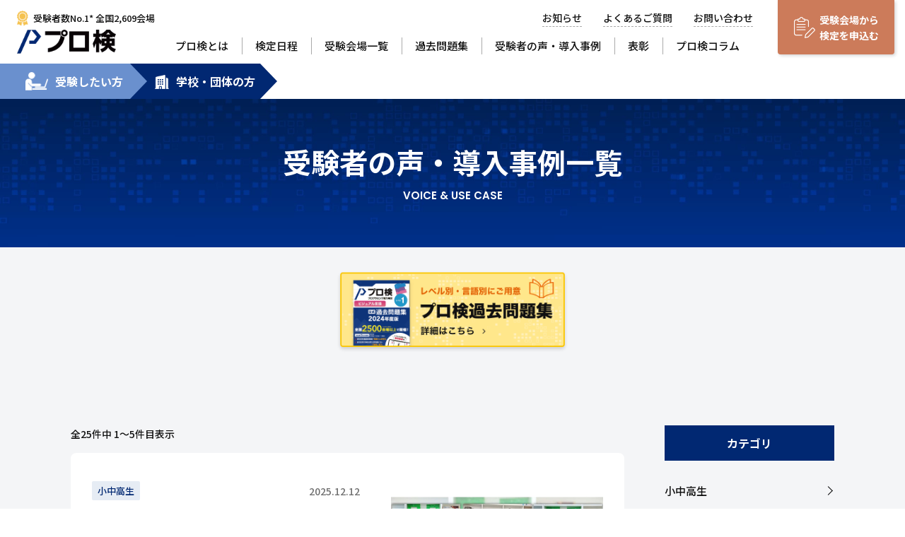

--- FILE ---
content_type: text/html; charset=UTF-8
request_url: https://programming-sc.com/voice/
body_size: 63580
content:
<!DOCTYPE HTML>
<html lang="ja">
<head prefix="og: http://ogp.me/ns# fb: http://ogp.me/ns/ fb# article: http://ogp.me/ns/ article#">
<meta property="og:type" content="article">
<meta property="og:url" content="https://programming-sc.com/voice/">
<meta property="og:title" content="受験者の声・導入事例 | 【公式】プログラミング能力検定（プロ検）｜受験者数No.1のプログラミング検定（小学生・中学生・高校生・大学生/専門学校生・社会人対象）">
<meta property="og:description" content="【【公式】プログラミング能力検定（プロ検）｜受験者数No.1のプログラミング検定（小学生・中学生・高校生・大学生/専門学校生・社会人対象）WEBサイト】受験者の声・導入事例記事一覧ページです。">
<meta property="og:locale" content="ja_JP">
<meta property="og:site_name" content="【公式】プログラミング能力検定（プロ検）｜受験者数No.1のプログラミング検定（小学生・中学生・高校生・大学生/専門学校生・社会人対象）">
<meta name="twitter:card" content="summary_large_image">
<meta property="og:image" content="https://programming-sc.com/wp-content/themes/programming_sc_theme/img/common/ogp.jpg">
<title>受験者の声・導入事例 | 【公式】プログラミング能力検定（プロ検）｜受験者数No.1のプログラミング検定（小学生・中学生・高校生・大学生/専門学校生・社会人対象）</title>
<meta charset="UTF-8">
<meta name="description" content="【【公式】プログラミング能力検定（プロ検）｜受験者数No.1のプログラミング検定（小学生・中学生・高校生・大学生/専門学校生・社会人対象）WEBサイト】受験者の声・導入事例記事一覧ページです。">

<meta name="robots" content="INDEX,FOLLOW">

<meta name="format-detection" content="telephone=no">

<!-- IE対策 -->
<meta http-equiv="X-UA-Compatible" content="IE=edge">

<script src="https://ajax.googleapis.com/ajax/libs/jquery/1.9.1/jquery.min.js"></script>

<!-- スリック関係 -->
<link rel="stylesheet" href="https://programming-sc.com/wp-content/themes/programming_sc_theme/js/slick/css/slick.css">
<link rel="stylesheet" href="https://programming-sc.com/wp-content/themes/programming_sc_theme/js/slick/css/slick-theme.css">
<script src="https://programming-sc.com/wp-content/themes/programming_sc_theme/js/slick/js/jquery-1.11.3.min.js"></script>
<script src="https://programming-sc.com/wp-content/themes/programming_sc_theme/js/slick/js/jquery.slick.min.js"></script>

<!--object-fit(IE対策)-->
<script src="https://cdnjs.cloudflare.com/ajax/libs/object-fit-images/3.2.3/ofi.js"></script>




<script>
var ua = navigator.userAgent;
if ((ua.indexOf('iPhone') > 0) || ua.indexOf('iPod') > 0 || (ua.indexOf('Android') > 0 && ua.indexOf('Mobile') > 0)) {
	// スマホのとき
	$('head').prepend('<meta name="viewport" content="width=device-width, user-scalable=no, initial-scale=1, maximum-scale=1" />');
}else{
	// PC・タブレットのときbodyのmin-widthとcontent="width="合わせる
	$('head').prepend('<meta name="viewport" content="width=1280" />');}
</script>

<!-- google font -->
<!-- linkコードを設定 -->
<link rel="preconnect" href="https://fonts.googleapis.com">
<link rel="preconnect" href="https://fonts.gstatic.com" crossorigin>
<link href="https://fonts.googleapis.com/css2?family=Noto+Sans+JP:wght@100..900&family=Poppins:ital,wght@0,100;0,200;0,300;0,400;0,500;0,600;0,700;0,800;0,900;1,100;1,200;1,300;1,400;1,500;1,600;1,700;1,800;1,900&display=swap" rel="stylesheet">

<link rel="stylesheet" href="https://programming-sc.com/wp-content/themes/programming_sc_theme/css/reset.css" />
<link rel="stylesheet" href="https://programming-sc.com/wp-content/themes/programming_sc_theme/css/admin.css?ver=20251128" />

<!-- Google Tag Manager -->
<script>(function(w,d,s,l,i){w[l]=w[l]||[];w[l].push({'gtm.start':
new Date().getTime(),event:'gtm.js'});var f=d.getElementsByTagName(s)[0],
j=d.createElement(s),dl=l!='dataLayer'?'&l='+l:'';j.async=true;j.src=
'https://www.googletagmanager.com/gtm.js?id='+i+dl;f.parentNode.insertBefore(j,f);
})(window,document,'script','dataLayer','GTM-W5G45G8');</script>
<!-- End Google Tag Manager -->

<!-- Begin Mieruca Embed Code -->
<script type="text/javascript" id="mierucajs">
window.__fid = window.__fid || [];__fid.push([374405076]);
(function() {
function mieruca(){if(typeof window.__fjsld != "undefined") return; window.__fjsld = 1; var fjs = document.createElement('script'); fjs.type = 'text/javascript'; fjs.async = true; fjs.id = "fjssync"; var timestamp = new Date;fjs.src = ('https:' == document.location.protocol ? 'https' : 'http') + '://hm.mieru-ca.com/service/js/mieruca-hm.js?v='+ timestamp.getTime(); var x = document.getElementsByTagName('script')[0]; x.parentNode.insertBefore(fjs, x); };
setTimeout(mieruca, 500); document.readyState != "complete" ? (window.attachEvent ? window.attachEvent("onload", mieruca) : window.addEventListener("load", mieruca, false)) : mieruca();
})();
</script>
<!-- End Mieruca Embed Code -->
<link rel="stylesheet" href="https://programming-sc.com/wp-content/themes/programming_sc_theme/css/voice.css?20250217" />

<script type="application/ld+json">
{
	"@context": "http://schema.org",
	"@type": "BreadcrumbList",
	"itemListElement":
	[
		{
			"@type": "ListItem",
			"position": 1,
			"item": {
				"url": "https://programming-sc.com/",
				"@id": "https://programming-sc.com/",
				"name": "プログラミング能力検定トップ"
			}
		},{
			"@type": "ListItem",
			"position": 2,
			"item": {
				"url": "https://programming-sc.com/voice/",
				"@id": "https://programming-sc.com/voice/",
				"name": "受験者の声・導入事例"
			}
		}
	]
}
</script>
<meta name='robots' content='max-image-preview:large' />
	<style>img:is([sizes="auto" i], [sizes^="auto," i]) { contain-intrinsic-size: 3000px 1500px }</style>
	<link rel='dns-prefetch' href='//ajaxzip3.github.io' />
<link rel='stylesheet' id='wp-block-library-css' href='https://programming-sc.com/wp-includes/css/dist/block-library/style.min.css?ver=6.8.3' type='text/css' media='all' />
<style id='classic-theme-styles-inline-css' type='text/css'>
/*! This file is auto-generated */
.wp-block-button__link{color:#fff;background-color:#32373c;border-radius:9999px;box-shadow:none;text-decoration:none;padding:calc(.667em + 2px) calc(1.333em + 2px);font-size:1.125em}.wp-block-file__button{background:#32373c;color:#fff;text-decoration:none}
</style>
<style id='global-styles-inline-css' type='text/css'>
:root{--wp--preset--aspect-ratio--square: 1;--wp--preset--aspect-ratio--4-3: 4/3;--wp--preset--aspect-ratio--3-4: 3/4;--wp--preset--aspect-ratio--3-2: 3/2;--wp--preset--aspect-ratio--2-3: 2/3;--wp--preset--aspect-ratio--16-9: 16/9;--wp--preset--aspect-ratio--9-16: 9/16;--wp--preset--color--black: #000000;--wp--preset--color--cyan-bluish-gray: #abb8c3;--wp--preset--color--white: #ffffff;--wp--preset--color--pale-pink: #f78da7;--wp--preset--color--vivid-red: #cf2e2e;--wp--preset--color--luminous-vivid-orange: #ff6900;--wp--preset--color--luminous-vivid-amber: #fcb900;--wp--preset--color--light-green-cyan: #7bdcb5;--wp--preset--color--vivid-green-cyan: #00d084;--wp--preset--color--pale-cyan-blue: #8ed1fc;--wp--preset--color--vivid-cyan-blue: #0693e3;--wp--preset--color--vivid-purple: #9b51e0;--wp--preset--gradient--vivid-cyan-blue-to-vivid-purple: linear-gradient(135deg,rgba(6,147,227,1) 0%,rgb(155,81,224) 100%);--wp--preset--gradient--light-green-cyan-to-vivid-green-cyan: linear-gradient(135deg,rgb(122,220,180) 0%,rgb(0,208,130) 100%);--wp--preset--gradient--luminous-vivid-amber-to-luminous-vivid-orange: linear-gradient(135deg,rgba(252,185,0,1) 0%,rgba(255,105,0,1) 100%);--wp--preset--gradient--luminous-vivid-orange-to-vivid-red: linear-gradient(135deg,rgba(255,105,0,1) 0%,rgb(207,46,46) 100%);--wp--preset--gradient--very-light-gray-to-cyan-bluish-gray: linear-gradient(135deg,rgb(238,238,238) 0%,rgb(169,184,195) 100%);--wp--preset--gradient--cool-to-warm-spectrum: linear-gradient(135deg,rgb(74,234,220) 0%,rgb(151,120,209) 20%,rgb(207,42,186) 40%,rgb(238,44,130) 60%,rgb(251,105,98) 80%,rgb(254,248,76) 100%);--wp--preset--gradient--blush-light-purple: linear-gradient(135deg,rgb(255,206,236) 0%,rgb(152,150,240) 100%);--wp--preset--gradient--blush-bordeaux: linear-gradient(135deg,rgb(254,205,165) 0%,rgb(254,45,45) 50%,rgb(107,0,62) 100%);--wp--preset--gradient--luminous-dusk: linear-gradient(135deg,rgb(255,203,112) 0%,rgb(199,81,192) 50%,rgb(65,88,208) 100%);--wp--preset--gradient--pale-ocean: linear-gradient(135deg,rgb(255,245,203) 0%,rgb(182,227,212) 50%,rgb(51,167,181) 100%);--wp--preset--gradient--electric-grass: linear-gradient(135deg,rgb(202,248,128) 0%,rgb(113,206,126) 100%);--wp--preset--gradient--midnight: linear-gradient(135deg,rgb(2,3,129) 0%,rgb(40,116,252) 100%);--wp--preset--font-size--small: 13px;--wp--preset--font-size--medium: 20px;--wp--preset--font-size--large: 36px;--wp--preset--font-size--x-large: 42px;--wp--preset--spacing--20: 0.44rem;--wp--preset--spacing--30: 0.67rem;--wp--preset--spacing--40: 1rem;--wp--preset--spacing--50: 1.5rem;--wp--preset--spacing--60: 2.25rem;--wp--preset--spacing--70: 3.38rem;--wp--preset--spacing--80: 5.06rem;--wp--preset--shadow--natural: 6px 6px 9px rgba(0, 0, 0, 0.2);--wp--preset--shadow--deep: 12px 12px 50px rgba(0, 0, 0, 0.4);--wp--preset--shadow--sharp: 6px 6px 0px rgba(0, 0, 0, 0.2);--wp--preset--shadow--outlined: 6px 6px 0px -3px rgba(255, 255, 255, 1), 6px 6px rgba(0, 0, 0, 1);--wp--preset--shadow--crisp: 6px 6px 0px rgba(0, 0, 0, 1);}:where(.is-layout-flex){gap: 0.5em;}:where(.is-layout-grid){gap: 0.5em;}body .is-layout-flex{display: flex;}.is-layout-flex{flex-wrap: wrap;align-items: center;}.is-layout-flex > :is(*, div){margin: 0;}body .is-layout-grid{display: grid;}.is-layout-grid > :is(*, div){margin: 0;}:where(.wp-block-columns.is-layout-flex){gap: 2em;}:where(.wp-block-columns.is-layout-grid){gap: 2em;}:where(.wp-block-post-template.is-layout-flex){gap: 1.25em;}:where(.wp-block-post-template.is-layout-grid){gap: 1.25em;}.has-black-color{color: var(--wp--preset--color--black) !important;}.has-cyan-bluish-gray-color{color: var(--wp--preset--color--cyan-bluish-gray) !important;}.has-white-color{color: var(--wp--preset--color--white) !important;}.has-pale-pink-color{color: var(--wp--preset--color--pale-pink) !important;}.has-vivid-red-color{color: var(--wp--preset--color--vivid-red) !important;}.has-luminous-vivid-orange-color{color: var(--wp--preset--color--luminous-vivid-orange) !important;}.has-luminous-vivid-amber-color{color: var(--wp--preset--color--luminous-vivid-amber) !important;}.has-light-green-cyan-color{color: var(--wp--preset--color--light-green-cyan) !important;}.has-vivid-green-cyan-color{color: var(--wp--preset--color--vivid-green-cyan) !important;}.has-pale-cyan-blue-color{color: var(--wp--preset--color--pale-cyan-blue) !important;}.has-vivid-cyan-blue-color{color: var(--wp--preset--color--vivid-cyan-blue) !important;}.has-vivid-purple-color{color: var(--wp--preset--color--vivid-purple) !important;}.has-black-background-color{background-color: var(--wp--preset--color--black) !important;}.has-cyan-bluish-gray-background-color{background-color: var(--wp--preset--color--cyan-bluish-gray) !important;}.has-white-background-color{background-color: var(--wp--preset--color--white) !important;}.has-pale-pink-background-color{background-color: var(--wp--preset--color--pale-pink) !important;}.has-vivid-red-background-color{background-color: var(--wp--preset--color--vivid-red) !important;}.has-luminous-vivid-orange-background-color{background-color: var(--wp--preset--color--luminous-vivid-orange) !important;}.has-luminous-vivid-amber-background-color{background-color: var(--wp--preset--color--luminous-vivid-amber) !important;}.has-light-green-cyan-background-color{background-color: var(--wp--preset--color--light-green-cyan) !important;}.has-vivid-green-cyan-background-color{background-color: var(--wp--preset--color--vivid-green-cyan) !important;}.has-pale-cyan-blue-background-color{background-color: var(--wp--preset--color--pale-cyan-blue) !important;}.has-vivid-cyan-blue-background-color{background-color: var(--wp--preset--color--vivid-cyan-blue) !important;}.has-vivid-purple-background-color{background-color: var(--wp--preset--color--vivid-purple) !important;}.has-black-border-color{border-color: var(--wp--preset--color--black) !important;}.has-cyan-bluish-gray-border-color{border-color: var(--wp--preset--color--cyan-bluish-gray) !important;}.has-white-border-color{border-color: var(--wp--preset--color--white) !important;}.has-pale-pink-border-color{border-color: var(--wp--preset--color--pale-pink) !important;}.has-vivid-red-border-color{border-color: var(--wp--preset--color--vivid-red) !important;}.has-luminous-vivid-orange-border-color{border-color: var(--wp--preset--color--luminous-vivid-orange) !important;}.has-luminous-vivid-amber-border-color{border-color: var(--wp--preset--color--luminous-vivid-amber) !important;}.has-light-green-cyan-border-color{border-color: var(--wp--preset--color--light-green-cyan) !important;}.has-vivid-green-cyan-border-color{border-color: var(--wp--preset--color--vivid-green-cyan) !important;}.has-pale-cyan-blue-border-color{border-color: var(--wp--preset--color--pale-cyan-blue) !important;}.has-vivid-cyan-blue-border-color{border-color: var(--wp--preset--color--vivid-cyan-blue) !important;}.has-vivid-purple-border-color{border-color: var(--wp--preset--color--vivid-purple) !important;}.has-vivid-cyan-blue-to-vivid-purple-gradient-background{background: var(--wp--preset--gradient--vivid-cyan-blue-to-vivid-purple) !important;}.has-light-green-cyan-to-vivid-green-cyan-gradient-background{background: var(--wp--preset--gradient--light-green-cyan-to-vivid-green-cyan) !important;}.has-luminous-vivid-amber-to-luminous-vivid-orange-gradient-background{background: var(--wp--preset--gradient--luminous-vivid-amber-to-luminous-vivid-orange) !important;}.has-luminous-vivid-orange-to-vivid-red-gradient-background{background: var(--wp--preset--gradient--luminous-vivid-orange-to-vivid-red) !important;}.has-very-light-gray-to-cyan-bluish-gray-gradient-background{background: var(--wp--preset--gradient--very-light-gray-to-cyan-bluish-gray) !important;}.has-cool-to-warm-spectrum-gradient-background{background: var(--wp--preset--gradient--cool-to-warm-spectrum) !important;}.has-blush-light-purple-gradient-background{background: var(--wp--preset--gradient--blush-light-purple) !important;}.has-blush-bordeaux-gradient-background{background: var(--wp--preset--gradient--blush-bordeaux) !important;}.has-luminous-dusk-gradient-background{background: var(--wp--preset--gradient--luminous-dusk) !important;}.has-pale-ocean-gradient-background{background: var(--wp--preset--gradient--pale-ocean) !important;}.has-electric-grass-gradient-background{background: var(--wp--preset--gradient--electric-grass) !important;}.has-midnight-gradient-background{background: var(--wp--preset--gradient--midnight) !important;}.has-small-font-size{font-size: var(--wp--preset--font-size--small) !important;}.has-medium-font-size{font-size: var(--wp--preset--font-size--medium) !important;}.has-large-font-size{font-size: var(--wp--preset--font-size--large) !important;}.has-x-large-font-size{font-size: var(--wp--preset--font-size--x-large) !important;}
:where(.wp-block-post-template.is-layout-flex){gap: 1.25em;}:where(.wp-block-post-template.is-layout-grid){gap: 1.25em;}
:where(.wp-block-columns.is-layout-flex){gap: 2em;}:where(.wp-block-columns.is-layout-grid){gap: 2em;}
:root :where(.wp-block-pullquote){font-size: 1.5em;line-height: 1.6;}
</style>
<link rel='stylesheet' id='contact-form-7-css' href='https://programming-sc.com/wp-content/plugins/contact-form-7/includes/css/styles.css?ver=6.1.4' type='text/css' media='all' />
<link rel="https://api.w.org/" href="https://programming-sc.com/wp-json/" />		<script src="https://ajaxzip3.github.io/ajaxzip3.js"></script>		<script src="https://cdnjs.cloudflare.com/ajax/libs/knockout/3.4.2/knockout-min.js"></script>	<script src="https://cdnjs.cloudflare.com/ajax/libs/knockout-validation/2.0.3/knockout.validation.min.js"></script></head>
<body>
		<!-- Google Tag Manager (noscript) -->
<noscript><iframe src="https://www.googletagmanager.com/ns.html?id=GTM-W5G45G8" height="0" width="0" style="display:none;visibility:hidden"></iframe></noscript>
<!-- End Google Tag Manager (noscript) -->

<!-- ローディング -->


<header>
	<div class="header01">
		<div class="h1">
			<p class="mid">受験者数No.1* 全国2,609会場</p>
			<h1>
				<a href="https://programming-sc.com/">
					<img src="https://programming-sc.com/wp-content/themes/programming_sc_theme/img/common/logo01.png" alt="受験者の声・導入事例一覧">
				</a>
			</h1>
		</div>
			<a class="mid header01_01 student01_else pc_none" href="https://programming-sc.com/arealist/">受験会場から<br>検定を申込む</a>
			<div class="slide-menu-btn pc_none">
			<span class="line-bar"></span>
		</div>
		<nav>
			<div class="nav01">
				<ul class="nav01_01 sp_none">
					<li>
						<a class="mid" href="https://programming-sc.com/news/">お知らせ</a>
					</li>
					<li>
						<a class="mid" href="https://programming-sc.com/individualfaq/">よくあるご質問</a>
					</li>
					<li>
						<a class="mid" href="https://programming-sc.com/contact/">お問い合わせ</a>
					</li>
				</ul>
				<ul class="nav01_02">
					<li class="pc_none">
						<a class="mid" href="https://programming-sc.com/">TOP</a>
					</li>
					<li>
						<a class="mid" href="https://programming-sc.com/about/">プロ検とは</a>
					</li>
					<li>
						<a class="mid" href="https://programming-sc.com/schedule/">検定日程</a>
					</li>
					<li>
						<a class="mid" href="https://programming-sc.com/arealist/">受験会場一覧</a>
					</li>
					<li>
						<a class="mid" href="https://programming-sc.com/exam/">過去問題集</a>
					</li>
					<li>
						<a class="mid" href="https://programming-sc.com/voice/">受験者の声・導入事例</a>
					</li>
					<li>
						<a target="_blank" rel="noopener noreferrer" class="mid" href="https://programming-sc.com/award/">表彰</a>
					</li>
					<li>
						<a class="mid" href="https://programming-sc.com/column/">プロ検コラム</a>
					</li>
					<li class="pc_none">
						<a class="mid" href="https://programming-sc.com/contact/">お問い合わせ</a>
					</li>
					<li class="nav01_02_01 pc_none">
						<a class="mid" href="https://programming-sc.com/news/">お知らせ</a>
						<a class="mid" href="https://programming-sc.com/individualfaq/">よくあるご質問</a>
					</li>
				</ul>
			</div>
					<a class="bold nav02 student01_else sp_none" href="https://programming-sc.com/arealist/">受験会場から<br>検定を申込む</a>
				</nav>
	</div>
	<div class="header02">
		<div class="header02_01 " data-02="1">
			<div class="header02_01_01">
				<p class="bold">受験したい方<span class="btn pc_none"></span></p>
				<div class="header02_01_01_01">
					<ul>
						<li class="">
							<a class="" href="https://programming-sc.com/student01/">小中高生</a>
						</li>
						<li class="">
							<a class="" href="https://programming-sc.com/student02/">大学生・専門学生</a>
						</li>
						<li class="">
							<a class="" href="https://programming-sc.com/adult/">社会人</a>
						</li>
					</ul>
				</div>
				<div class="header02_01_01_02 pc_none"></div>
			</div>
		</div>
		<div class="header02_01 " data-02="2">
			<div class="header02_01_01">
				<p class="bold">学校・団体の方<span class="btn pc_none"></span></p>
				<div class="header02_01_01_01">
					<ul>
						<li class="">
							<a class="" href="https://programming-sc.com/school01/">学校関係者<br class="pc_none">(小中高)</a>
						</li>
						<li class="">
							<a class="" href="https://programming-sc.com/school02/">学校関係者<br class="pc_none">(大学・専門学校)</a>
						</li>
						<li class="">
							<a class="" href="https://programming-sc.com/group01/">塾・スクール<br class="pc_none">(子供向け)</a>
						</li>
						<li class="">
							<a class="" href="https://programming-sc.com/group02/">塾・スクール<br class="pc_none">(大人向け)</a>
						</li>
						<li class="">
							<a class="" href="https://programming-sc.com/corporation/">一般企業</a>
						</li>
					</ul>
				</div>
				<div class="header02_01_01_02 pc_none"></div>
			</div>
		</div>
	</div>
	<script>
	$(function(){
		$('header .header02 .header02_01').hover(function(){
			$('header .header02 .header02_01').not(this).removeClass('active');
			$(this).addClass('active');
		},function(){
			$(this).removeClass('active');
								});
	});
	</script>
	<div class="header03 pc_none">
		<div class="header03_01" data-03="1">
			<p class="bold text01">受験したい方</p>
			<p class="item01"></p>
		</div>
		<div class="header03_01" data-03="2">
			<p class="bold text01">学校・団体の方</p>
			<p class="item01"></p>
		</div>
	</div>
</header>

<script>
// SPナビ用のjsここから
$(window).on('orientationchange load',function(){
	var h = window.innerHeight;
	var w = $(window).width();
	var x = 768;
	if (w < x) {
	//スマホ
	$(function() {
		$('.slide-menu-btn').click(function() {
			$(this).toggleClass('active');
			$('html, body').toggleClass('active');
			$('nav').toggleClass('panelactive');
			$('header .header01 .h1').toggleClass('active');
			$('header .header01 .header01_01').toggleClass('active');
			$('header .header03').toggleClass('active');
			if ($(this).hasClass('active')) {
			// クラス「active」を持っていた場合の処理
				$('header .header01 nav').css('height', h + 'px');
			} else {
			// クラス「active」を持っていなかった場合の処理
			$('html, body').removeClass('active');
			}
		});
		$('header .header03 .header03_01').click(function() {
			var btn = $(this).attr('data-03');
			$('header .header02 .header02_01[data-02="'+btn+'"]').fadeIn();
			$('html, body').addClass('active');
		});
		$('header .header02 .header02_01 .header02_01_01 .header02_01_01_02').click(function() {
			$('header .header02 .header02_01').fadeOut();
			$('html, body').removeClass('active');
		});
		$('header .header02 .header02_01 p .btn').click(function() {
			$('header .header02 .header02_01').fadeOut();
			$('html, body').removeClass('active');
		});
	});
	$(function() {
		$('header .header01 nav .nav01 .nav01_02 li a').click(function() {
			$('.slide-menu-btn').removeClass('active');
			$('nav').removeClass('panelactive');//ナビゲーションのpanelactiveクラスも除去
			$('header .header01 .h1').removeClass('active');
			$('header .header01 .header01_01').removeClass('active');
			$('header .header03').removeClass('active');
			$('html, body').removeClass('active');
		});
	});
	// SPナビ用のjsここまで
	} else {
	//PC
	}
});
// ナビの高さを指定
$(window).on('orientationchange load resize',function(){
	var h = window.innerHeight;
	var w = $(window).width();
	var x = 768;
	if (w < x) {
	//スマホ
		if(w < h){
		//縦長スクリーン
		$('header .header01 nav').css('height',h + 'px');
		} else {
		//横長スクリーン
		$('header .header01 nav').css('height','100vh');
		}
	} else {
	//PC
	}
});
//fixed強制横スクロール
$(window).on('orientationchange load resize', function(){
	var h = window.innerHeight;
	var w = $(window).width();
	var x = 768;
	if (w < x) {
	//スマホ
	$(window).on('scroll', function(){
		$('header').css('left', -$(window).scrollLeft());
		$('header .header01 .panelactive').css('left', -$(window).scrollLeft());
	});
	} else {
	//PC
	$(window).on('scroll', function(){
		$('header').css('left', -$(window).scrollLeft());
	});
	}
});
</script>
	<main>

		<div class="eyecatch_inc voice">
	<div class="eyecatch_inc01">
			<h2 class="bold text01">受験者の声・導入事例一覧</h2>
		<p class="g_sbold text02">VOICE & USE CASE</p>
		</div>
</div>
<script>
// ファーストビューの高さを画面の高さに統一
$(window).on('orientationchange load',function(){
	var h = window.innerHeight;
	var w = $(window).width();
	var main_pt = parseInt($('main').css('padding-top'), 10);
	var x = 768;
	if (w < x) {
	//スマホ
		if(w < h){
		//縦長スクリーン
		$('.eyecatch_inc .eyecatch_inc02 .eye_img').css('height', h - main_pt + 'px');
		} else {
		//横長スクリーン
		$('.eyecatch_inc .eyecatch_inc02 .eye_img').css('height','100vh');
		}
	} else {
	//PC
	//$('.eyecatch_inc .eyecatch_inc02 .eye_img').css('height', h - main_pt + 'px');
	}
});
</script>
		<div class="inc01 else">
	<div class="inc01_01">
		<div class="inc01_01_01">
						<a href="https://programming-sc.com/exam/"><img src="https://programming-sc.com/wp-content/themes/programming_sc_theme/img/common/inc01/banner04.png" alt=""></a>
												</div>
	</div>
</div>

<script>
//スリック内容の高さを統一化ここから
$(window).load(function(){
	var h = $(window).height();
	var w = $(window).width();
	//targetに対象となる要素を指定
	var target = $('.inc01 .inc01_01 .inc01_01_01 a');
	var x = 768;
	if (w < x) {
	//スマホ
	var maxHeight = 0;
	//もしdivがmaxHeightの値より大きい場合はdivの高さを全部合わせる
	$(target).each(function(){
		 if ($(this).height() > maxHeight) { maxHeight = $(this).height(); }
	});
	//divの高さを取得する
	$(target).height(maxHeight);
	} else {
	//PC
	var maxHeight = 0;
	//もしdivがmaxHeightの値より大きい場合はdivの高さを全部合わせる
	$(target).each(function(){
		 if ($(this).height() > maxHeight) { maxHeight = $(this).height(); }
	});
	//divの高さを取得する
	$(target).height(maxHeight);
	}
});
//スリック発動条件ここから
$(function() {
	var h = $(window).height();
	var w = $(window).width();
	var x = 768;
	var len = $('.inc01 .inc01_01 .inc01_01_01 a').length;
	if (w < x) {
	//スマホ
	//alert(len);
	if(len >= 2){
		$('.inc01 .inc01_01 .inc01_01_01').addClass('slick_start');
	} else {
		$('.inc01 .inc01_01 .inc01_01_01').removeClass('slick_start');
	}
	} else {
	//PC
	//alert(len);
	if(len >= 4){
		$('.inc01 .inc01_01 .inc01_01_01').addClass('slick_start');
	} else {
		$('.inc01 .inc01_01 .inc01_01_01').removeClass('slick_start');
	}
	}
});
//スリックカスタムここから
$(function() {
	$('.inc01 .inc01_01 .slick_start').slick({
		infinite: true,
		slidesToShow: 3,
		slidesToScroll: 1,
		centerMode: true,
		centerPadding: '0',
		variableWidth: true,
		dots: false,
		autoplay: true,
		autoplaySpeed: 2000,
		arrows: false,
		responsive: [{
			breakpoint: 768,
			settings: {
				slidesToShow: 1,
				variableWidth: true,
			}
		},]
	});
	//「画面内にスリックが表示されている時のみ動く」を有効化する場合は上記の「 }); 」をコメントアウトする事

// 	// 「画面内にスリックが表示されている時のみ動く」
// 	}).slick('slickPause');
// 	// ビューポートに入ったときに設定を変更する関数
// 	function triggerScroll(targetObj) {
// 		let targetName = targetObj.attr('id'); //確認用
// 		let targetFlag = false;
// 		let scrollTop = $(window).scrollTop();
// 		let scrollBottom = scrollTop + $(window).height();
// 		let targetTop = targetObj.offset().top;
// 		let targetBottom = targetTop + targetObj.height();
// 	　　 // ロード時の表示用
// 		if (scrollBottom > targetTop && scrollTop < targetBottom) {
// 			if (!targetFlag) {
// 				//console.log(targetName + ' is in sight'); //確認用
// 				targetObj.slick('slickPlay');
// 				targetFlag = true;
// 			}
// 		} else {
// 			//console.log(targetName + ' is not in sight'); //確認用
// 			targetObj.slick('slickPause');
// 			targetFlag = false;
// 		}
// 	    $(window).on('scroll', function () {
// 			scrollTop = $(window).scrollTop();
// 			scrollBottom = scrollTop + $(window).height();
// 			targetTop = targetObj.offset().top;
// 			targetBottom = targetTop + targetObj.height();
// 			if (scrollBottom > targetTop && scrollTop < targetBottom) {
// 				// スクロール位置に来たときにautoplayを開始
// 				if (!targetFlag) {
// 					//console.log(targetName + ' is in sight');//確認用
// 					targetObj.slick('slickPlay');
// 					targetFlag = true;
// 				}
// 			} else {
// 				// 見えなくなったらautoplayを停止
// 				if (targetFlag) {
// 					//console.log(targetName + ' is not in sight');//確認用
// 					targetObj.slick('slickPause');
// 					targetFlag = false;
// 				}
// 			}
// 		});
// 	}
// 　　　triggerScroll($('.inc01 .inc01_01 .slick_start'));
});
</script>
		
		<section class="contents01">
			<div class="contents01_01">
				<div class="contents01_01_01">
									<div class="contents01_01_01_00 pc_none">
						<div class="contents01_01_01_00_01" data-04="1">
							<p class="bold text01">カテゴリ</p>
							<p class="item01"></p>
						</div>
					</div>
					<div class="contents01_01_01_01">
						<div class="contents01_01_01_01_01" data-05="1">
							<div class="contents01_01_01_01_01_01">
								<p class="bold">カテゴリ<span class="btn pc_none"></span></p>
								<div class="contents01_01_01_01_01_01_01">
									<ul>
																				<li><a class="mid" href="https://programming-sc.com/voice/from/student01/">小中高生</a></li>										<li><a class="mid" href="https://programming-sc.com/voice/from/school01/">学校関係者(小中高)</a></li>										<li><a class="mid" href="https://programming-sc.com/voice/from/group01/">塾・スクール(子供向け)</a></li>									</ul>
								</div>
								<div class="contents01_01_01_01_01_01_02 pc_none"></div>
							</div>
						</div>
					</div>
					<script>
					$(window).on('orientationchange load',function(){
						var h = window.innerHeight;
						var w = $(window).width();
						var x = 768;
						if (w < x) {
						//スマホ
						$(function() {
							$('.contents01 .contents01_01 .contents01_01_01 .contents01_01_01_00 .contents01_01_01_00_01').click(function() {
								var btn = $(this).attr('data-04');
								$('.contents01 .contents01_01 .contents01_01_01 .contents01_01_01_01 .contents01_01_01_01_01[data-05="'+btn+'"]').fadeIn();
								$('html, body').addClass('active');
							});
							$('.contents01 .contents01_01 .contents01_01_01 .contents01_01_01_01 .contents01_01_01_01_01 .contents01_01_01_01_01_01 .contents01_01_01_01_01_01_01 ul li a').click(function() {
								$('.contents01 .contents01_01 .contents01_01_01 .contents01_01_01_01 .contents01_01_01_01_01').fadeOut();
								$('html, body').removeClass('active');
							});
							$('.contents01 .contents01_01 .contents01_01_01 .contents01_01_01_01 .contents01_01_01_01_01 .contents01_01_01_01_01_01 p .btn').click(function() {
								$('.contents01 .contents01_01 .contents01_01_01 .contents01_01_01_01 .contents01_01_01_01_01').fadeOut();
								$('html, body').removeClass('active');
							});
						});
						// SPナビ用のjsここまで
						} else {
						//PC
						}
					});
					</script>
									<div class="contents01_01_01_02">
												<div class="contents01_01_01_02_01">
							<p class="mid text01">全25件中 1〜5件目表示</p>						</div>
						<div class="contents01_01_01_02_02">
																						<div class="contents01_01_01_02_02_01">
								<div class="contents01_01_01_02_02_01_01">
									<div class="contents01_01_01_02_02_01_01_01">
																																						<h3 class="text01"><a class="mid" href="https://programming-sc.com/voice/from/student01/">小中高生</a></h3>
																												<p class="text02"><a class="mid" href="https://programming-sc.com/voice/%e3%82%ad%e3%83%83%e3%82%ba%e3%83%97%e3%83%ad%e3%82%b0%e3%83%a9%e3%83%9f%e3%83%b3%e3%82%b0%e3%82%b9%e3%82%af%e3%83%bc%e3%83%ab%e3%83%8f%e3%83%83%e3%82%af%e3%80%8c%e3%83%97%e3%83%ad%e3%82%b0%e3%83%a9/">2025.12.12</a></p>
									</div>
									<h3 class="text03"><a class="bold" href="https://programming-sc.com/voice/%e3%82%ad%e3%83%83%e3%82%ba%e3%83%97%e3%83%ad%e3%82%b0%e3%83%a9%e3%83%9f%e3%83%b3%e3%82%b0%e3%82%b9%e3%82%af%e3%83%bc%e3%83%ab%e3%83%8f%e3%83%83%e3%82%af%e3%80%8c%e3%83%97%e3%83%ad%e3%82%b0%e3%83%a9/">
										キッズプログラミングスクールハック「プログラミング能力検定」合格者インタビュー									</a></h3>
																																																																					<div class="contents01_01_01_02_02_01_01_02 sp_none">
																				<p class="text04"><a class="mid" href="https://programming-sc.com/voice/%e3%82%ad%e3%83%83%e3%82%ba%e3%83%97%e3%83%ad%e3%82%b0%e3%83%a9%e3%83%9f%e3%83%b3%e3%82%b0%e3%82%b9%e3%82%af%e3%83%bc%e3%83%ab%e3%83%8f%e3%83%83%e3%82%af%e3%80%8c%e3%83%97%e3%83%ad%e3%82%b0%e3%83%a9/">
											現役エンジニアが教える「キッズプログラミングスクールハック」で、「プログラミング能力検定」に合格された生徒・保護者様5組にインタビューを実施しました。その一部を...										</a></p>
																													</div>
																																																																																																																																																																																																																																					<a class="bold link01" href="https://programming-sc.com/voice/%e3%82%ad%e3%83%83%e3%82%ba%e3%83%97%e3%83%ad%e3%82%b0%e3%83%a9%e3%83%9f%e3%83%b3%e3%82%b0%e3%82%b9%e3%82%af%e3%83%bc%e3%83%ab%e3%83%8f%e3%83%83%e3%82%af%e3%80%8c%e3%83%97%e3%83%ad%e3%82%b0%e3%83%a9/">もっとみる</a>
								</div>
																																	<div class="contents01_01_01_02_02_01_02">
																	<a class="img01" href="https://programming-sc.com/voice/%e3%82%ad%e3%83%83%e3%82%ba%e3%83%97%e3%83%ad%e3%82%b0%e3%83%a9%e3%83%9f%e3%83%b3%e3%82%b0%e3%82%b9%e3%82%af%e3%83%bc%e3%83%ab%e3%83%8f%e3%83%83%e3%82%af%e3%80%8c%e3%83%97%e3%83%ad%e3%82%b0%e3%83%a9/" style="background-image: url('https://programming-sc.com/wp-content/uploads/2025/12/thumbnail.jpg');"></a>
								
																	<p class="text05"><a class="mid" href="https://programming-sc.com/voice/%e3%82%ad%e3%83%83%e3%82%ba%e3%83%97%e3%83%ad%e3%82%b0%e3%83%a9%e3%83%9f%e3%83%b3%e3%82%b0%e3%82%b9%e3%82%af%e3%83%bc%e3%83%ab%e3%83%8f%e3%83%83%e3%82%af%e3%80%8c%e3%83%97%e3%83%ad%e3%82%b0%e3%83%a9/">キッズプログラミングスクールハック<br>受験者：島湊人さん、澤村匠さん、國米悠衣さん／佐藤まありさん、林明良さん</a></p>
																</div>
							</div>
																						<div class="contents01_01_01_02_02_01">
								<div class="contents01_01_01_02_02_01_01">
									<div class="contents01_01_01_02_02_01_01_01">
																																						<h3 class="text01"><a class="mid" href="https://programming-sc.com/voice/from/group01/">塾・スクール(子供向け)</a></h3>
																												<p class="text02"><a class="mid" href="https://programming-sc.com/voice/tomo%ef%bd%9eni%e3%83%ad%e3%83%9c%e3%83%83%e3%83%88%e3%83%97%e3%83%ad%e3%82%b0%e3%83%a9%e3%83%9f%e3%83%b3%e3%82%b0%e6%95%99%e5%ae%a4-%e3%82%a4%e3%83%b3%e3%82%bf%e3%83%93%e3%83%a5%e3%83%bc/">2025.07.04</a></p>
									</div>
									<h3 class="text03"><a class="bold" href="https://programming-sc.com/voice/tomo%ef%bd%9eni%e3%83%ad%e3%83%9c%e3%83%83%e3%83%88%e3%83%97%e3%83%ad%e3%82%b0%e3%83%a9%e3%83%9f%e3%83%b3%e3%82%b0%e6%95%99%e5%ae%a4-%e3%82%a4%e3%83%b3%e3%82%bf%e3%83%93%e3%83%a5%e3%83%bc/">
										TOMO～NIロボットプログラミング教室 インタビュー									</a></h3>
																																																																					<div class="contents01_01_01_02_02_01_01_02 sp_none">
																				<p class="text04"><a class="mid" href="https://programming-sc.com/voice/tomo%ef%bd%9eni%e3%83%ad%e3%83%9c%e3%83%83%e3%83%88%e3%83%97%e3%83%ad%e3%82%b0%e3%83%a9%e3%83%9f%e3%83%b3%e3%82%b0%e6%95%99%e5%ae%a4-%e3%82%a4%e3%83%b3%e3%82%bf%e3%83%93%e3%83%a5%e3%83%bc/">
											金本さんのご経歴とTOMO～NIロボットプログラミング教室の説明をお願いできます...										</a></p>
																														<p class="text05"><a class="mid" href="https://programming-sc.com/voice/tomo%ef%bd%9eni%e3%83%ad%e3%83%9c%e3%83%83%e3%83%88%e3%83%97%e3%83%ad%e3%82%b0%e3%83%a9%e3%83%9f%e3%83%b3%e3%82%b0%e6%95%99%e5%ae%a4-%e3%82%a4%e3%83%b3%e3%82%bf%e3%83%93%e3%83%a5%e3%83%bc/">
											もともとパナソニックでエンジニアとして勤務し、主にインターネット事業「ハイホー」...										</a></p>
																			</div>
																																																																																																																							<a class="bold link01" href="https://programming-sc.com/voice/tomo%ef%bd%9eni%e3%83%ad%e3%83%9c%e3%83%83%e3%83%88%e3%83%97%e3%83%ad%e3%82%b0%e3%83%a9%e3%83%9f%e3%83%b3%e3%82%b0%e6%95%99%e5%ae%a4-%e3%82%a4%e3%83%b3%e3%82%bf%e3%83%93%e3%83%a5%e3%83%bc/">もっとみる</a>
								</div>
																																	<div class="contents01_01_01_02_02_01_02">
																	<a class="img01" href="https://programming-sc.com/voice/tomo%ef%bd%9eni%e3%83%ad%e3%83%9c%e3%83%83%e3%83%88%e3%83%97%e3%83%ad%e3%82%b0%e3%83%a9%e3%83%9f%e3%83%b3%e3%82%b0%e6%95%99%e5%ae%a4-%e3%82%a4%e3%83%b3%e3%82%bf%e3%83%93%e3%83%a5%e3%83%bc/" style="background-image: url('https://programming-sc.com/wp-content/uploads/2025/07/image1-aspect-ratio-624-446.jpg');"></a>
								
																	<p class="text05"><a class="mid" href="https://programming-sc.com/voice/tomo%ef%bd%9eni%e3%83%ad%e3%83%9c%e3%83%83%e3%83%88%e3%83%97%e3%83%ad%e3%82%b0%e3%83%a9%e3%83%9f%e3%83%b3%e3%82%b0%e6%95%99%e5%ae%a4-%e3%82%a4%e3%83%b3%e3%82%bf%e3%83%93%e3%83%a5%e3%83%bc/">TOMO～NIロボットプログラミング教室（株式会社パソナ日本総務部が運営）<br>講師：教室長　金本様</a></p>
																</div>
							</div>
																						<div class="contents01_01_01_02_02_01">
								<div class="contents01_01_01_02_02_01_01">
									<div class="contents01_01_01_02_02_01_01_01">
																																						<h3 class="text01"><a class="mid" href="https://programming-sc.com/voice/from/group01/">塾・スクール(子供向け)</a></h3>
																												<p class="text02"><a class="mid" href="https://programming-sc.com/voice/%e5%ad%90%e3%81%a9%e3%82%82%e3%81%9f%e3%81%a1%e3%81%8c%e8%87%aa%e4%b8%bb%e6%80%a7%e3%82%92%e3%82%82%e3%81%a3%e3%81%a6%e8%87%aa%e5%88%86%e3%81%a7%e5%8b%89%e5%bc%b7%e3%81%a7%e3%81%8d%e3%82%8b%e3%82%88/">2025.05.13</a></p>
									</div>
									<h3 class="text03"><a class="bold" href="https://programming-sc.com/voice/%e5%ad%90%e3%81%a9%e3%82%82%e3%81%9f%e3%81%a1%e3%81%8c%e8%87%aa%e4%b8%bb%e6%80%a7%e3%82%92%e3%82%82%e3%81%a3%e3%81%a6%e8%87%aa%e5%88%86%e3%81%a7%e5%8b%89%e5%bc%b7%e3%81%a7%e3%81%8d%e3%82%8b%e3%82%88/">
										子どもたちが自主性をもって自分で勉強できるようになって欲しい。									</a></h3>
																																																																					<div class="contents01_01_01_02_02_01_01_02 sp_none">
																				<p class="text04"><a class="mid" href="https://programming-sc.com/voice/%e5%ad%90%e3%81%a9%e3%82%82%e3%81%9f%e3%81%a1%e3%81%8c%e8%87%aa%e4%b8%bb%e6%80%a7%e3%82%92%e3%82%82%e3%81%a3%e3%81%a6%e8%87%aa%e5%88%86%e3%81%a7%e5%8b%89%e5%bc%b7%e3%81%a7%e3%81%8d%e3%82%8b%e3%82%88/">
											2025年4月検定において１回の検定で72名受験という、非常に大人数の受験をして...										</a></p>
																														<p class="text05"><a class="mid" href="https://programming-sc.com/voice/%e5%ad%90%e3%81%a9%e3%82%82%e3%81%9f%e3%81%a1%e3%81%8c%e8%87%aa%e4%b8%bb%e6%80%a7%e3%82%92%e3%82%82%e3%81%a3%e3%81%a6%e8%87%aa%e5%88%86%e3%81%a7%e5%8b%89%e5%bc%b7%e3%81%a7%e3%81%8d%e3%82%8b%e3%82%88/">
											プロ検を知ったのは昨年の夏前です。プロ検は毎月実施されていますが、当教室では１度...										</a></p>
																			</div>
																																																																																																																																																																																																																																							<a class="bold link01" href="https://programming-sc.com/voice/%e5%ad%90%e3%81%a9%e3%82%82%e3%81%9f%e3%81%a1%e3%81%8c%e8%87%aa%e4%b8%bb%e6%80%a7%e3%82%92%e3%82%82%e3%81%a3%e3%81%a6%e8%87%aa%e5%88%86%e3%81%a7%e5%8b%89%e5%bc%b7%e3%81%a7%e3%81%8d%e3%82%8b%e3%82%88/">もっとみる</a>
								</div>
																																	<div class="contents01_01_01_02_02_01_02">
																	<a class="img01" href="https://programming-sc.com/voice/%e5%ad%90%e3%81%a9%e3%82%82%e3%81%9f%e3%81%a1%e3%81%8c%e8%87%aa%e4%b8%bb%e6%80%a7%e3%82%92%e3%82%82%e3%81%a3%e3%81%a6%e8%87%aa%e5%88%86%e3%81%a7%e5%8b%89%e5%bc%b7%e3%81%a7%e3%81%8d%e3%82%8b%e3%82%88/" style="background-image: url('https://programming-sc.com/wp-content/uploads/2025/05/img1-aspect-ratio-624-446.jpg');"></a>
								
																	<p class="text05"><a class="mid" href="https://programming-sc.com/voice/%e5%ad%90%e3%81%a9%e3%82%82%e3%81%9f%e3%81%a1%e3%81%8c%e8%87%aa%e4%b8%bb%e6%80%a7%e3%82%92%e3%82%82%e3%81%a3%e3%81%a6%e8%87%aa%e5%88%86%e3%81%a7%e5%8b%89%e5%bc%b7%e3%81%a7%e3%81%8d%e3%82%8b%e3%82%88/">コードアドベンチャー<br>合同会社ドリーマーズギルド代表社員　宮城島崇之（左）、沼津校　教室長　加藤貴明（右） ※今回は加藤様にお話を伺いました</a></p>
																</div>
							</div>
																						<div class="contents01_01_01_02_02_01">
								<div class="contents01_01_01_02_02_01_01">
									<div class="contents01_01_01_02_02_01_01_01">
																																						<h3 class="text01"><a class="mid" href="https://programming-sc.com/voice/from/student01/">小中高生</a></h3>
																												<p class="text02"><a class="mid" href="https://programming-sc.com/voice/%e6%b5%b7%e5%a4%96%e3%81%8b%e3%82%89%e3%82%aa%e3%83%b3%e3%83%a9%e3%82%a4%e3%83%b3%e3%81%a7%e3%83%97%e3%83%ad%e6%a4%9c%e3%82%92%e5%8f%97%e9%a8%93%ef%bc%81/">2025.04.01</a></p>
									</div>
									<h3 class="text03"><a class="bold" href="https://programming-sc.com/voice/%e6%b5%b7%e5%a4%96%e3%81%8b%e3%82%89%e3%82%aa%e3%83%b3%e3%83%a9%e3%82%a4%e3%83%b3%e3%81%a7%e3%83%97%e3%83%ad%e6%a4%9c%e3%82%92%e5%8f%97%e9%a8%93%ef%bc%81/">
										海外からオンラインでプロ検を受験！									</a></h3>
																																																																					<div class="contents01_01_01_02_02_01_01_02 sp_none">
																				<p class="text04"><a class="mid" href="https://programming-sc.com/voice/%e6%b5%b7%e5%a4%96%e3%81%8b%e3%82%89%e3%82%aa%e3%83%b3%e3%83%a9%e3%82%a4%e3%83%b3%e3%81%a7%e3%83%97%e3%83%ad%e6%a4%9c%e3%82%92%e5%8f%97%e9%a8%93%ef%bc%81/">
											プログラミングをやってみようと思ったきっかけはなんですか？										</a></p>
																														<p class="text05"><a class="mid" href="https://programming-sc.com/voice/%e6%b5%b7%e5%a4%96%e3%81%8b%e3%82%89%e3%82%aa%e3%83%b3%e3%83%a9%e3%82%a4%e3%83%b3%e3%81%a7%e3%83%97%e3%83%ad%e6%a4%9c%e3%82%92%e5%8f%97%e9%a8%93%ef%bc%81/">
											お母さんが、便利だしみんなやってるし、将来役に立つからやってみたら？と言われてや...										</a></p>
																			</div>
																																																																																																																																																													<a class="bold link01" href="https://programming-sc.com/voice/%e6%b5%b7%e5%a4%96%e3%81%8b%e3%82%89%e3%82%aa%e3%83%b3%e3%83%a9%e3%82%a4%e3%83%b3%e3%81%a7%e3%83%97%e3%83%ad%e6%a4%9c%e3%82%92%e5%8f%97%e9%a8%93%ef%bc%81/">もっとみる</a>
								</div>
																																	<div class="contents01_01_01_02_02_01_02">
																	<a class="img01" href="https://programming-sc.com/voice/%e6%b5%b7%e5%a4%96%e3%81%8b%e3%82%89%e3%82%aa%e3%83%b3%e3%83%a9%e3%82%a4%e3%83%b3%e3%81%a7%e3%83%97%e3%83%ad%e6%a4%9c%e3%82%92%e5%8f%97%e9%a8%93%ef%bc%81/" style="background-image: url('https://programming-sc.com/wp-content/uploads/2025/04/photo01-scaled-aspect-ratio-624-446-scaled.jpg');"></a>
								
																	<p class="text05"><a class="mid" href="https://programming-sc.com/voice/%e6%b5%b7%e5%a4%96%e3%81%8b%e3%82%89%e3%82%aa%e3%83%b3%e3%83%a9%e3%82%a4%e3%83%b3%e3%81%a7%e3%83%97%e3%83%ad%e6%a4%9c%e3%82%92%e5%8f%97%e9%a8%93%ef%bc%81/">デジタネ<br>受験者：太田健斗くん</a></p>
																</div>
							</div>
																						<div class="contents01_01_01_02_02_01">
								<div class="contents01_01_01_02_02_01_01">
									<div class="contents01_01_01_02_02_01_01_01">
																																						<h3 class="text01"><a class="mid" href="https://programming-sc.com/voice/from/group01/">塾・スクール(子供向け)</a></h3>
																												<p class="text02"><a class="mid" href="https://programming-sc.com/voice/%e5%a4%b1%e6%95%97%e3%82%92%e6%81%90%e3%82%8c%e3%81%9a%e3%80%81%e6%96%b0%e3%81%97%e3%81%84%e3%81%93%e3%81%a8%e3%81%b8%e6%8c%91%e6%88%a6%e3%81%97%e3%81%a6%e3%81%84%e3%81%8f%e5%a7%bf%e5%8b%a2%e3%82%92/">2024.11.18</a></p>
									</div>
									<h3 class="text03"><a class="bold" href="https://programming-sc.com/voice/%e5%a4%b1%e6%95%97%e3%82%92%e6%81%90%e3%82%8c%e3%81%9a%e3%80%81%e6%96%b0%e3%81%97%e3%81%84%e3%81%93%e3%81%a8%e3%81%b8%e6%8c%91%e6%88%a6%e3%81%97%e3%81%a6%e3%81%84%e3%81%8f%e5%a7%bf%e5%8b%a2%e3%82%92/">
										失敗を恐れず、新しいことへ挑戦していく姿勢を身につけてほしいです。									</a></h3>
																																																																					<div class="contents01_01_01_02_02_01_01_02 sp_none">
																				<p class="text04"><a class="mid" href="https://programming-sc.com/voice/%e5%a4%b1%e6%95%97%e3%82%92%e6%81%90%e3%82%8c%e3%81%9a%e3%80%81%e6%96%b0%e3%81%97%e3%81%84%e3%81%93%e3%81%a8%e3%81%b8%e6%8c%91%e6%88%a6%e3%81%97%e3%81%a6%e3%81%84%e3%81%8f%e5%a7%bf%e5%8b%a2%e3%82%92/">
											デジタネの指導で、意識していることを教えてください。										</a></p>
																														<p class="text05"><a class="mid" href="https://programming-sc.com/voice/%e5%a4%b1%e6%95%97%e3%82%92%e6%81%90%e3%82%8c%e3%81%9a%e3%80%81%e6%96%b0%e3%81%97%e3%81%84%e3%81%93%e3%81%a8%e3%81%b8%e6%8c%91%e6%88%a6%e3%81%97%e3%81%a6%e3%81%84%e3%81%8f%e5%a7%bf%e5%8b%a2%e3%82%92/">
											特に小学生にとってプログラミングを学習する＝プログラミングスキルの習得だけが必ず...										</a></p>
																			</div>
																																																																																																																																									<a class="bold link01" href="https://programming-sc.com/voice/%e5%a4%b1%e6%95%97%e3%82%92%e6%81%90%e3%82%8c%e3%81%9a%e3%80%81%e6%96%b0%e3%81%97%e3%81%84%e3%81%93%e3%81%a8%e3%81%b8%e6%8c%91%e6%88%a6%e3%81%97%e3%81%a6%e3%81%84%e3%81%8f%e5%a7%bf%e5%8b%a2%e3%82%92/">もっとみる</a>
								</div>
																																	<div class="contents01_01_01_02_02_01_02">
																	<a class="img01" href="https://programming-sc.com/voice/%e5%a4%b1%e6%95%97%e3%82%92%e6%81%90%e3%82%8c%e3%81%9a%e3%80%81%e6%96%b0%e3%81%97%e3%81%84%e3%81%93%e3%81%a8%e3%81%b8%e6%8c%91%e6%88%a6%e3%81%97%e3%81%a6%e3%81%84%e3%81%8f%e5%a7%bf%e5%8b%a2%e3%82%92/" style="background-image: url('https://programming-sc.com/wp-content/uploads/2024/12/goka-aspect-ratio-624-446-1.png');"></a>
								
																	<p class="text05"><a class="mid" href="https://programming-sc.com/voice/%e5%a4%b1%e6%95%97%e3%82%92%e6%81%90%e3%82%8c%e3%81%9a%e3%80%81%e6%96%b0%e3%81%97%e3%81%84%e3%81%93%e3%81%a8%e3%81%b8%e6%8c%91%e6%88%a6%e3%81%97%e3%81%a6%e3%81%84%e3%81%8f%e5%a7%bf%e5%8b%a2%e3%82%92/">デジタネ<br>講師：五加様</a></p>
																</div>
							</div>
																				</div>
						<div class='wp-pagenavi' role='navigation'>
<span class='pages'>1 / 5</span><span aria-current='page' class='current'>1</span><a class="page larger" title="ページ 2" href="https://programming-sc.com/voice/page/2/">2</a><a class="page larger" title="ページ 3" href="https://programming-sc.com/voice/page/3/">3</a><span class='extend'>...</span><a class="nextpostslink" rel="next" aria-label="次のページ" href="https://programming-sc.com/voice/page/2/">»</a><a class="last" aria-label="Last Page" href="https://programming-sc.com/voice/page/5/">最後 »</a>
</div>											</div>
				</div>
			</div>
		</section>

		<div class="pankuzu_inc">
	<div class="pankuzu_inc_inner">
		<a class="mid" href="https://programming-sc.com/">TOP</a>
		<span class="mid">&nbsp;>&nbsp;</span>
										<p class="mid">受験者の声・導入事例</p>
							</div>
</div>

<style>
/*.pan_incここから*/
.pankuzu_inc{
	width: 100%;
	height: auto;
}
.pankuzu_inc .pankuzu_inc_inner{
	width: 1080px;
	height: auto;
	padding: 13px 0;
	margin: 0 auto;
	font-size: 0;
	display: block;
}
@media only screen and (max-width: 767px) {
	.pankuzu_inc .pankuzu_inc_inner{
		width: 90%;
		max-width: 320px;
	}
}
.pankuzu_inc .pankuzu_inc_inner a{
	width: auto;
	height: auto;
	font-size: 13px;
	line-height: 23px;
	color: #386BBE;
	border-bottom: 1px dotted #101010;
	display: inline;
}
.pankuzu_inc .pankuzu_inc_inner span{
	width: auto;
	height: auto;
	margin: 0 15px;
	font-size: 13px;
	line-height: 23px;
	color: #909090;
	display: inline;
}
.pankuzu_inc .pankuzu_inc_inner p{
	width: auto;
	height: auto;
	font-size: 13px;
	line-height: 23px;
	color: #909090;
	display: inline;
}
/*.pan_incここまで*/
</style>			
	</main>

<footer>
	<div class="footer01">
		<div class="footer01_01">
			<p class="bold text01">プログラミング能力検定とは</p>
			<p class="text02">プログラミング能力検定（プロ検）は、実施会場数日本一のプログラミング検定（資格・試験）。<br class="sp_none">小学生・中学生・高校生対象。ビジュアルプログラミング言語、テキストプログラミング言語に対応しています。<br class="sp_none">試験のレベル（難易度）、最新の試験日程や受験料、過去問、お近くの検定会場をご紹介しているサイトです。</p>
		</div>
		<div class="footer01_02">
			<div class="footer01_02_01">
				<div class="footer01_02_01_01">
					<a class="logo" href="https://programming-sc.com/">
						<img src="https://programming-sc.com/wp-content/themes/programming_sc_theme/img/common/logo02.png" alt="">
					</a>
					<ul class="pc_none">
						<li>
							<a target="_blank" rel="noopener noreferrer" href="https://www.instagram.com/programming___sc/"></a>
						</li>
						<li>
							<a target="_blank" rel="noopener noreferrer" href="https://twitter.com/programming_sc"></a>
						</li>
						<li>
							<a target="_blank" rel="noopener noreferrer" href="https://www.youtube.com/channel/UCsq_QGwsITKJpJQCaYn284A"></a>
						</li>
					</ul>
				</div>
				<div class="footer01_02_01_02">
					<ul class="footer01_02_01_02_01">
						<li>
							<a class="mid" href="https://programming-sc.com/">プロ検TOP</a>
						</li>
						<li>
							<a class="mid" href="https://programming-sc.com/news/">お知らせ</a>
						</li>
						<li>
							<a class="mid" href="https://programming-sc.com/individualfaq/">よくあるご質問</a>
						</li>
					</ul>
					<ul class="footer01_02_01_02_02 sp_none">
						<li>
							<a target="_blank" rel="noopener noreferrer" href="https://www.instagram.com/programming___sc/"></a>
						</li>
						<li>
							<a target="_blank" rel="noopener noreferrer" href="https://twitter.com/programming_sc"></a>
						</li>
						<li>
							<a target="_blank" rel="noopener noreferrer" href="https://www.youtube.com/channel/UCsq_QGwsITKJpJQCaYn284A"></a>
						</li>
					</ul>
				</div>
			</div>
			<div class="footer01_02_02">
				<ul>
					<li class="drop">
						<p class="mid drop01">受験する方<span class="drop-btn"></span></p>
						<ul>
							<li>
								<a href="https://programming-sc.com/student01/">小中高生</a>
							</li>
							<li>
								<a href="https://programming-sc.com/student02/">大学生・専門学生</a>
							</li>
							<li>
								<a href="https://programming-sc.com/adult/">社会人</a>
							</li>
						</ul>
					</li>
					<li class="drop">
						<p class="mid drop01">学校・団体の方<span class="drop-btn"></span></p>
						<ul>
							<li>
								<a href="https://programming-sc.com/school01/">学校関係者(小中高)</a>
							</li>
							<li>
								<a href="https://programming-sc.com/school02/">学校関係者(大学・専門学校)</a>
							</li>
							<li>
								<a href="https://programming-sc.com/group01/">塾・スクール(子供向け)</a>
							</li>
							<li>
								<a href="https://programming-sc.com/group02/">塾・スクール(大人向け)</a>
							</li>
							<li>
								<a href="https://programming-sc.com/corporation/">一般企業</a>
							</li>
						</ul>
					</li>
					<li>
						<a class="mid" href="https://programming-sc.com/about/">プロ検とは</a>
					</li>
				</ul>
				<ul>
					<li>
						<a class="mid" href="https://programming-sc.com/schedule/">検定日程</a>
					</li>
					<li class="drop">
						<p class="mid drop01">プロ検受験会場<span class="drop-btn"></span></p>
						<ul>
							<li>
								<a href="https://programming-sc.com/arealist/">受験会場一覧</a>
							</li>
							<li>
								<a href="https://programming-sc.com/centerlist/">テストセンター会場一覧</a>
							</li>	
						</ul>
					</li>
					<li>
						<a class="mid" href="https://programming-sc.com/sample/">サンプル問題</a>
					</li>
					<li>
						<a class="mid" href="https://programming-sc.com/exam/">過去問題集</a>
					</li>
					<li>
						<a class="mid" href="https://programming-sc.com/voice/">受験者の声・導入事例</a>
					</li>
					<li>
						<a target="_blank" rel="noopener noreferrer" class="mid" href="https://programming-sc.com/award/">表彰</a>
					</li>
				</ul>
				<ul>
					<li>
						<a class="mid" href="https://programming-sc.com/presskit/">プレスキット</a>
					</li>
					<li>
						<a class="mid" href="https://programming-sc.com/column/">プロ検コラム</a>
					</li>
					<li>
						<a class="mid" href="https://programming-sc.com/cfrp/">CFRPとは</a>
					</li>
					<li>
						<a target="_blank" rel="noopener noreferrer" class="mid" href="https://programming-sc.com/typingchallenge/">タイピングチャレンジ</a>
					</li>
					<li class="drop">
						<p class="mid drop01">お問い合わせ<span class="drop-btn"></span></p>
						<ul>
							<li>
								<a href="https://programming-sc.com/contact/">お問い合わせ目次</a>
							</li>
							<li>
								<a href="https://programming-sc.com/individualfaq/">お問い合わせ(個人の方向け)</a>
							</li>
							<li>
								<a href="https://programming-sc.com/groupfaq/">お問い合わせ(法人の方向け)</a>
							</li>
							<li>
								<a href="https://programming-sc.com/contact_school_1/">団体・学校関係者の方</a>
							</li>
							<li>
								<a href="https://programming-sc.com/contact_lecture_1/">講演のご依頼</a>
							</li>
						</ul>
					</li>
					<li>
						<a class="mid" href="https://programming-sc.com/about_us/">プログラミング総合研究所について</a>
					</li>
				</ul>
			</div>

			<div class="footer01_02_03">
				<p class="mid text01">
					&copy; プログラミング総合研究所 All Right Reserved.
				</p>
				<ul>
					<li>
						<a href="https://programming-sc.com/tokuteishoutorihikihou/">特定商取引法表示</a>
					</li>
					<li class="space pc_none"></li>
					<li>
						<a href="https://programming-sc.com/information_utilization/">利用者の閲覧情報等の活用について</a>
					</li>
					<li class="space pc_none"></li>
					<li>
						<a target="_blank" rel="noopener noreferrer" href="https://programming-sc.com/docs/02.pdf?ver=20250321">受験規約</a>
					</li>
					<li>
						<a href="https://programming-sc.com/privacy/">プライバシーポリシー</a>
					</li>
				</ul>
			</div>
		</div>
	</div>
</footer>

<script>
$(function (){
	//コンテンツを非表示に
	$('footer .footer01 .footer01_02 .footer01_02_02 ul li ul').css('display', 'none');
	//タイトルがクリックされたら
	$('footer .footer01 .footer01_02 .footer01_02_02 ul .drop .drop01').click(function(){
	//thisにopenクラスを付与
	$(this).children('.drop-btn').toggleClass('open');
	//thisのcontentを展開、開いていれば閉じる
	$(this).next('ul').slideToggle(300);
	});
});
</script>

<!-- ページTOPボタン -->
<a class="btn-top"></a>
<style type="text/css">
@charset 'utf-8';
.btn-top {
	width: 43px;
	height: 43px;
	background-color: #ffffff;
	border-radius: 8px;
	display: flex;
	justify-content: center;
	align-items: center;
	position: fixed;
	top: auto;
	bottom: -50px;
	left: auto;
	right: 20px;
	z-index: 10;
	cursor: pointer;
}
.btn-top::before {
	content: '';
	width: 10px;
	height: 10px;
	margin: 0 0 -5px;
	display: block;
	border-top: 2px solid #244A9C;
	border-right: 2px solid #244A9C;
	-webkit-transform: rotate(-45deg);
	transform: rotate(-45deg);
}
@media only screen and (max-width: 767px) {
	.btn-top {
		right: 12px;
	}
}
</style>
<script>
//ページTOPボタン
$(window).load(function(){
	var w = $(window).width();
	var h = $(window).height();
	var x = 768;
	var d = $(document).height();
	var hide = d - h - 10;
	var topBtn = $('.btn-top');
	var eyeh = $('header').outerHeight();
	var eyehsp = h;
	topBtn.css('bottom', '-50px');
	if (w < x) {
	//スマホ
		//スクロールがheaderに達したらボタン表示
		$(window).scroll(function () {
			//一番下で消える
			//if ($(this).scrollTop() > eyehsp && $(this).scrollTop() < hide) {
			//一番下でも消えない
			if ($(this).scrollTop() > eyehsp) {
				topBtn.css('bottom', '21px');
			} else {
				topBtn.css('bottom', '-50px');
			}
		});
	} else {
	//PC
		//スクロールがheaderに達したらボタン表示
		$(window).scroll(function () {
		//一番下で消える
		//if ($(this).scrollTop() > eyeh && $(this).scrollTop() < hide) {
		//一番下でも消えない
		if ($(this).scrollTop() > eyeh) {
				topBtn.css('bottom', '21px');
			} else {
				topBtn.css('bottom', '-50px');
			}
		});
	}
	//スクロールしてトップ
	topBtn.click(function () {
		$('body,html').animate({
			scrollTop: 0
		}, 500);
		return false;
	});
});
jQuery(function ($) {
	// smooth scroll
	var headerHeight = $('header').outerHeight();
	var urlHash = location.hash;
	if (urlHash) {
		$('body,html').stop().scrollTop(0);
		setTimeout(function() {
			var target = $(urlHash);
			var position = target.offset().top - headerHeight;
			$('body,html').stop().animate({
				scrollTop: position
			}, 500);
		}, 100);
	}
	$('a[href^="#"]').click(function() {
		var href = $(this).attr("href");
		var target = $(href == "#" || href == "" ? 'html' : href);
		var position = target.offset().top - headerHeight;
		$('body,html').stop().animate({
			scrollTop: position
		}, 500);
		return false;
	});
});
//ページTOPボタン
</script>
<script>
//js-box01はcover、js-box02はcontain
$(window).on("load resize orientationchange",function(){
	$('.square').each(function() {
		var squarew = $(this).width();
		$(this).css('height',squarew + 'px');
	});
	$('.js-box01').each(function() {
		$(this).css({
			//object-fit
			'object-fit':'cover',
			//IE対策
			'font-family':'object-fit:cover'
		});
	});
	$('.js-box02').each(function() {
		$(this).css({
			//object-fit
			'object-fit':'contain',
			//IE対策
			'font-family':'object-fit:contain'
		});
	});
});
//js-box01はcover、js-box02はcontain
</script>
<script>objectFitImages();</script>
<script type="speculationrules">
{"prefetch":[{"source":"document","where":{"and":[{"href_matches":"\/*"},{"not":{"href_matches":["\/wp-*.php","\/wp-admin\/*","\/wp-content\/uploads\/*","\/wp-content\/*","\/wp-content\/plugins\/*","\/wp-content\/themes\/programming_sc_theme\/*","\/*\\?(.+)"]}},{"not":{"selector_matches":"a[rel~=\"nofollow\"]"}},{"not":{"selector_matches":".no-prefetch, .no-prefetch a"}}]},"eagerness":"conservative"}]}
</script>
<script type="text/javascript" src="https://programming-sc.com/wp-includes/js/dist/hooks.min.js?ver=4d63a3d491d11ffd8ac6" id="wp-hooks-js"></script>
<script type="text/javascript" src="https://programming-sc.com/wp-includes/js/dist/i18n.min.js?ver=5e580eb46a90c2b997e6" id="wp-i18n-js"></script>
<script type="text/javascript" id="wp-i18n-js-after">
/* <![CDATA[ */
wp.i18n.setLocaleData( { 'text direction\u0004ltr': [ 'ltr' ] } );
/* ]]> */
</script>
<script type="text/javascript" src="https://programming-sc.com/wp-content/plugins/contact-form-7/includes/swv/js/index.js?ver=6.1.4" id="swv-js"></script>
<script type="text/javascript" id="contact-form-7-js-translations">
/* <![CDATA[ */
( function( domain, translations ) {
	var localeData = translations.locale_data[ domain ] || translations.locale_data.messages;
	localeData[""].domain = domain;
	wp.i18n.setLocaleData( localeData, domain );
} )( "contact-form-7", {"translation-revision-date":"2025-11-30 08:12:23+0000","generator":"GlotPress\/4.0.3","domain":"messages","locale_data":{"messages":{"":{"domain":"messages","plural-forms":"nplurals=1; plural=0;","lang":"ja_JP"},"This contact form is placed in the wrong place.":["\u3053\u306e\u30b3\u30f3\u30bf\u30af\u30c8\u30d5\u30a9\u30fc\u30e0\u306f\u9593\u9055\u3063\u305f\u4f4d\u7f6e\u306b\u7f6e\u304b\u308c\u3066\u3044\u307e\u3059\u3002"],"Error:":["\u30a8\u30e9\u30fc:"]}},"comment":{"reference":"includes\/js\/index.js"}} );
/* ]]> */
</script>
<script type="text/javascript" id="contact-form-7-js-before">
/* <![CDATA[ */
var wpcf7 = {
    "api": {
        "root": "https:\/\/programming-sc.com\/wp-json\/",
        "namespace": "contact-form-7\/v1"
    }
};
/* ]]> */
</script>
<script type="text/javascript" src="https://programming-sc.com/wp-content/plugins/contact-form-7/includes/js/index.js?ver=6.1.4" id="contact-form-7-js"></script>
<script type="text/javascript" src="https://ajaxzip3.github.io/ajaxzip3.js?ver=6.8.3" id="ajaxzip3-script-js"></script>
<script type="text/javascript" src="https://www.google.com/recaptcha/api.js?render=6Lc_79UqAAAAAFtrnXZY6Pdo-fc8xnUzYDVci4Y0&amp;ver=3.0" id="google-recaptcha-js"></script>
<script type="text/javascript" src="https://programming-sc.com/wp-includes/js/dist/vendor/wp-polyfill.min.js?ver=3.15.0" id="wp-polyfill-js"></script>
<script type="text/javascript" id="wpcf7-recaptcha-js-before">
/* <![CDATA[ */
var wpcf7_recaptcha = {
    "sitekey": "6Lc_79UqAAAAAFtrnXZY6Pdo-fc8xnUzYDVci4Y0",
    "actions": {
        "homepage": "homepage",
        "contactform": "contactform"
    }
};
/* ]]> */
</script>
<script type="text/javascript" src="https://programming-sc.com/wp-content/plugins/contact-form-7/modules/recaptcha/index.js?ver=6.1.4" id="wpcf7-recaptcha-js"></script>
</body>
</html>




--- FILE ---
content_type: text/html; charset=utf-8
request_url: https://www.google.com/recaptcha/api2/anchor?ar=1&k=6Lc_79UqAAAAAFtrnXZY6Pdo-fc8xnUzYDVci4Y0&co=aHR0cHM6Ly9wcm9ncmFtbWluZy1zYy5jb206NDQz&hl=en&v=N67nZn4AqZkNcbeMu4prBgzg&size=invisible&anchor-ms=20000&execute-ms=30000&cb=xumwhaiene8n
body_size: 48771
content:
<!DOCTYPE HTML><html dir="ltr" lang="en"><head><meta http-equiv="Content-Type" content="text/html; charset=UTF-8">
<meta http-equiv="X-UA-Compatible" content="IE=edge">
<title>reCAPTCHA</title>
<style type="text/css">
/* cyrillic-ext */
@font-face {
  font-family: 'Roboto';
  font-style: normal;
  font-weight: 400;
  font-stretch: 100%;
  src: url(//fonts.gstatic.com/s/roboto/v48/KFO7CnqEu92Fr1ME7kSn66aGLdTylUAMa3GUBHMdazTgWw.woff2) format('woff2');
  unicode-range: U+0460-052F, U+1C80-1C8A, U+20B4, U+2DE0-2DFF, U+A640-A69F, U+FE2E-FE2F;
}
/* cyrillic */
@font-face {
  font-family: 'Roboto';
  font-style: normal;
  font-weight: 400;
  font-stretch: 100%;
  src: url(//fonts.gstatic.com/s/roboto/v48/KFO7CnqEu92Fr1ME7kSn66aGLdTylUAMa3iUBHMdazTgWw.woff2) format('woff2');
  unicode-range: U+0301, U+0400-045F, U+0490-0491, U+04B0-04B1, U+2116;
}
/* greek-ext */
@font-face {
  font-family: 'Roboto';
  font-style: normal;
  font-weight: 400;
  font-stretch: 100%;
  src: url(//fonts.gstatic.com/s/roboto/v48/KFO7CnqEu92Fr1ME7kSn66aGLdTylUAMa3CUBHMdazTgWw.woff2) format('woff2');
  unicode-range: U+1F00-1FFF;
}
/* greek */
@font-face {
  font-family: 'Roboto';
  font-style: normal;
  font-weight: 400;
  font-stretch: 100%;
  src: url(//fonts.gstatic.com/s/roboto/v48/KFO7CnqEu92Fr1ME7kSn66aGLdTylUAMa3-UBHMdazTgWw.woff2) format('woff2');
  unicode-range: U+0370-0377, U+037A-037F, U+0384-038A, U+038C, U+038E-03A1, U+03A3-03FF;
}
/* math */
@font-face {
  font-family: 'Roboto';
  font-style: normal;
  font-weight: 400;
  font-stretch: 100%;
  src: url(//fonts.gstatic.com/s/roboto/v48/KFO7CnqEu92Fr1ME7kSn66aGLdTylUAMawCUBHMdazTgWw.woff2) format('woff2');
  unicode-range: U+0302-0303, U+0305, U+0307-0308, U+0310, U+0312, U+0315, U+031A, U+0326-0327, U+032C, U+032F-0330, U+0332-0333, U+0338, U+033A, U+0346, U+034D, U+0391-03A1, U+03A3-03A9, U+03B1-03C9, U+03D1, U+03D5-03D6, U+03F0-03F1, U+03F4-03F5, U+2016-2017, U+2034-2038, U+203C, U+2040, U+2043, U+2047, U+2050, U+2057, U+205F, U+2070-2071, U+2074-208E, U+2090-209C, U+20D0-20DC, U+20E1, U+20E5-20EF, U+2100-2112, U+2114-2115, U+2117-2121, U+2123-214F, U+2190, U+2192, U+2194-21AE, U+21B0-21E5, U+21F1-21F2, U+21F4-2211, U+2213-2214, U+2216-22FF, U+2308-230B, U+2310, U+2319, U+231C-2321, U+2336-237A, U+237C, U+2395, U+239B-23B7, U+23D0, U+23DC-23E1, U+2474-2475, U+25AF, U+25B3, U+25B7, U+25BD, U+25C1, U+25CA, U+25CC, U+25FB, U+266D-266F, U+27C0-27FF, U+2900-2AFF, U+2B0E-2B11, U+2B30-2B4C, U+2BFE, U+3030, U+FF5B, U+FF5D, U+1D400-1D7FF, U+1EE00-1EEFF;
}
/* symbols */
@font-face {
  font-family: 'Roboto';
  font-style: normal;
  font-weight: 400;
  font-stretch: 100%;
  src: url(//fonts.gstatic.com/s/roboto/v48/KFO7CnqEu92Fr1ME7kSn66aGLdTylUAMaxKUBHMdazTgWw.woff2) format('woff2');
  unicode-range: U+0001-000C, U+000E-001F, U+007F-009F, U+20DD-20E0, U+20E2-20E4, U+2150-218F, U+2190, U+2192, U+2194-2199, U+21AF, U+21E6-21F0, U+21F3, U+2218-2219, U+2299, U+22C4-22C6, U+2300-243F, U+2440-244A, U+2460-24FF, U+25A0-27BF, U+2800-28FF, U+2921-2922, U+2981, U+29BF, U+29EB, U+2B00-2BFF, U+4DC0-4DFF, U+FFF9-FFFB, U+10140-1018E, U+10190-1019C, U+101A0, U+101D0-101FD, U+102E0-102FB, U+10E60-10E7E, U+1D2C0-1D2D3, U+1D2E0-1D37F, U+1F000-1F0FF, U+1F100-1F1AD, U+1F1E6-1F1FF, U+1F30D-1F30F, U+1F315, U+1F31C, U+1F31E, U+1F320-1F32C, U+1F336, U+1F378, U+1F37D, U+1F382, U+1F393-1F39F, U+1F3A7-1F3A8, U+1F3AC-1F3AF, U+1F3C2, U+1F3C4-1F3C6, U+1F3CA-1F3CE, U+1F3D4-1F3E0, U+1F3ED, U+1F3F1-1F3F3, U+1F3F5-1F3F7, U+1F408, U+1F415, U+1F41F, U+1F426, U+1F43F, U+1F441-1F442, U+1F444, U+1F446-1F449, U+1F44C-1F44E, U+1F453, U+1F46A, U+1F47D, U+1F4A3, U+1F4B0, U+1F4B3, U+1F4B9, U+1F4BB, U+1F4BF, U+1F4C8-1F4CB, U+1F4D6, U+1F4DA, U+1F4DF, U+1F4E3-1F4E6, U+1F4EA-1F4ED, U+1F4F7, U+1F4F9-1F4FB, U+1F4FD-1F4FE, U+1F503, U+1F507-1F50B, U+1F50D, U+1F512-1F513, U+1F53E-1F54A, U+1F54F-1F5FA, U+1F610, U+1F650-1F67F, U+1F687, U+1F68D, U+1F691, U+1F694, U+1F698, U+1F6AD, U+1F6B2, U+1F6B9-1F6BA, U+1F6BC, U+1F6C6-1F6CF, U+1F6D3-1F6D7, U+1F6E0-1F6EA, U+1F6F0-1F6F3, U+1F6F7-1F6FC, U+1F700-1F7FF, U+1F800-1F80B, U+1F810-1F847, U+1F850-1F859, U+1F860-1F887, U+1F890-1F8AD, U+1F8B0-1F8BB, U+1F8C0-1F8C1, U+1F900-1F90B, U+1F93B, U+1F946, U+1F984, U+1F996, U+1F9E9, U+1FA00-1FA6F, U+1FA70-1FA7C, U+1FA80-1FA89, U+1FA8F-1FAC6, U+1FACE-1FADC, U+1FADF-1FAE9, U+1FAF0-1FAF8, U+1FB00-1FBFF;
}
/* vietnamese */
@font-face {
  font-family: 'Roboto';
  font-style: normal;
  font-weight: 400;
  font-stretch: 100%;
  src: url(//fonts.gstatic.com/s/roboto/v48/KFO7CnqEu92Fr1ME7kSn66aGLdTylUAMa3OUBHMdazTgWw.woff2) format('woff2');
  unicode-range: U+0102-0103, U+0110-0111, U+0128-0129, U+0168-0169, U+01A0-01A1, U+01AF-01B0, U+0300-0301, U+0303-0304, U+0308-0309, U+0323, U+0329, U+1EA0-1EF9, U+20AB;
}
/* latin-ext */
@font-face {
  font-family: 'Roboto';
  font-style: normal;
  font-weight: 400;
  font-stretch: 100%;
  src: url(//fonts.gstatic.com/s/roboto/v48/KFO7CnqEu92Fr1ME7kSn66aGLdTylUAMa3KUBHMdazTgWw.woff2) format('woff2');
  unicode-range: U+0100-02BA, U+02BD-02C5, U+02C7-02CC, U+02CE-02D7, U+02DD-02FF, U+0304, U+0308, U+0329, U+1D00-1DBF, U+1E00-1E9F, U+1EF2-1EFF, U+2020, U+20A0-20AB, U+20AD-20C0, U+2113, U+2C60-2C7F, U+A720-A7FF;
}
/* latin */
@font-face {
  font-family: 'Roboto';
  font-style: normal;
  font-weight: 400;
  font-stretch: 100%;
  src: url(//fonts.gstatic.com/s/roboto/v48/KFO7CnqEu92Fr1ME7kSn66aGLdTylUAMa3yUBHMdazQ.woff2) format('woff2');
  unicode-range: U+0000-00FF, U+0131, U+0152-0153, U+02BB-02BC, U+02C6, U+02DA, U+02DC, U+0304, U+0308, U+0329, U+2000-206F, U+20AC, U+2122, U+2191, U+2193, U+2212, U+2215, U+FEFF, U+FFFD;
}
/* cyrillic-ext */
@font-face {
  font-family: 'Roboto';
  font-style: normal;
  font-weight: 500;
  font-stretch: 100%;
  src: url(//fonts.gstatic.com/s/roboto/v48/KFO7CnqEu92Fr1ME7kSn66aGLdTylUAMa3GUBHMdazTgWw.woff2) format('woff2');
  unicode-range: U+0460-052F, U+1C80-1C8A, U+20B4, U+2DE0-2DFF, U+A640-A69F, U+FE2E-FE2F;
}
/* cyrillic */
@font-face {
  font-family: 'Roboto';
  font-style: normal;
  font-weight: 500;
  font-stretch: 100%;
  src: url(//fonts.gstatic.com/s/roboto/v48/KFO7CnqEu92Fr1ME7kSn66aGLdTylUAMa3iUBHMdazTgWw.woff2) format('woff2');
  unicode-range: U+0301, U+0400-045F, U+0490-0491, U+04B0-04B1, U+2116;
}
/* greek-ext */
@font-face {
  font-family: 'Roboto';
  font-style: normal;
  font-weight: 500;
  font-stretch: 100%;
  src: url(//fonts.gstatic.com/s/roboto/v48/KFO7CnqEu92Fr1ME7kSn66aGLdTylUAMa3CUBHMdazTgWw.woff2) format('woff2');
  unicode-range: U+1F00-1FFF;
}
/* greek */
@font-face {
  font-family: 'Roboto';
  font-style: normal;
  font-weight: 500;
  font-stretch: 100%;
  src: url(//fonts.gstatic.com/s/roboto/v48/KFO7CnqEu92Fr1ME7kSn66aGLdTylUAMa3-UBHMdazTgWw.woff2) format('woff2');
  unicode-range: U+0370-0377, U+037A-037F, U+0384-038A, U+038C, U+038E-03A1, U+03A3-03FF;
}
/* math */
@font-face {
  font-family: 'Roboto';
  font-style: normal;
  font-weight: 500;
  font-stretch: 100%;
  src: url(//fonts.gstatic.com/s/roboto/v48/KFO7CnqEu92Fr1ME7kSn66aGLdTylUAMawCUBHMdazTgWw.woff2) format('woff2');
  unicode-range: U+0302-0303, U+0305, U+0307-0308, U+0310, U+0312, U+0315, U+031A, U+0326-0327, U+032C, U+032F-0330, U+0332-0333, U+0338, U+033A, U+0346, U+034D, U+0391-03A1, U+03A3-03A9, U+03B1-03C9, U+03D1, U+03D5-03D6, U+03F0-03F1, U+03F4-03F5, U+2016-2017, U+2034-2038, U+203C, U+2040, U+2043, U+2047, U+2050, U+2057, U+205F, U+2070-2071, U+2074-208E, U+2090-209C, U+20D0-20DC, U+20E1, U+20E5-20EF, U+2100-2112, U+2114-2115, U+2117-2121, U+2123-214F, U+2190, U+2192, U+2194-21AE, U+21B0-21E5, U+21F1-21F2, U+21F4-2211, U+2213-2214, U+2216-22FF, U+2308-230B, U+2310, U+2319, U+231C-2321, U+2336-237A, U+237C, U+2395, U+239B-23B7, U+23D0, U+23DC-23E1, U+2474-2475, U+25AF, U+25B3, U+25B7, U+25BD, U+25C1, U+25CA, U+25CC, U+25FB, U+266D-266F, U+27C0-27FF, U+2900-2AFF, U+2B0E-2B11, U+2B30-2B4C, U+2BFE, U+3030, U+FF5B, U+FF5D, U+1D400-1D7FF, U+1EE00-1EEFF;
}
/* symbols */
@font-face {
  font-family: 'Roboto';
  font-style: normal;
  font-weight: 500;
  font-stretch: 100%;
  src: url(//fonts.gstatic.com/s/roboto/v48/KFO7CnqEu92Fr1ME7kSn66aGLdTylUAMaxKUBHMdazTgWw.woff2) format('woff2');
  unicode-range: U+0001-000C, U+000E-001F, U+007F-009F, U+20DD-20E0, U+20E2-20E4, U+2150-218F, U+2190, U+2192, U+2194-2199, U+21AF, U+21E6-21F0, U+21F3, U+2218-2219, U+2299, U+22C4-22C6, U+2300-243F, U+2440-244A, U+2460-24FF, U+25A0-27BF, U+2800-28FF, U+2921-2922, U+2981, U+29BF, U+29EB, U+2B00-2BFF, U+4DC0-4DFF, U+FFF9-FFFB, U+10140-1018E, U+10190-1019C, U+101A0, U+101D0-101FD, U+102E0-102FB, U+10E60-10E7E, U+1D2C0-1D2D3, U+1D2E0-1D37F, U+1F000-1F0FF, U+1F100-1F1AD, U+1F1E6-1F1FF, U+1F30D-1F30F, U+1F315, U+1F31C, U+1F31E, U+1F320-1F32C, U+1F336, U+1F378, U+1F37D, U+1F382, U+1F393-1F39F, U+1F3A7-1F3A8, U+1F3AC-1F3AF, U+1F3C2, U+1F3C4-1F3C6, U+1F3CA-1F3CE, U+1F3D4-1F3E0, U+1F3ED, U+1F3F1-1F3F3, U+1F3F5-1F3F7, U+1F408, U+1F415, U+1F41F, U+1F426, U+1F43F, U+1F441-1F442, U+1F444, U+1F446-1F449, U+1F44C-1F44E, U+1F453, U+1F46A, U+1F47D, U+1F4A3, U+1F4B0, U+1F4B3, U+1F4B9, U+1F4BB, U+1F4BF, U+1F4C8-1F4CB, U+1F4D6, U+1F4DA, U+1F4DF, U+1F4E3-1F4E6, U+1F4EA-1F4ED, U+1F4F7, U+1F4F9-1F4FB, U+1F4FD-1F4FE, U+1F503, U+1F507-1F50B, U+1F50D, U+1F512-1F513, U+1F53E-1F54A, U+1F54F-1F5FA, U+1F610, U+1F650-1F67F, U+1F687, U+1F68D, U+1F691, U+1F694, U+1F698, U+1F6AD, U+1F6B2, U+1F6B9-1F6BA, U+1F6BC, U+1F6C6-1F6CF, U+1F6D3-1F6D7, U+1F6E0-1F6EA, U+1F6F0-1F6F3, U+1F6F7-1F6FC, U+1F700-1F7FF, U+1F800-1F80B, U+1F810-1F847, U+1F850-1F859, U+1F860-1F887, U+1F890-1F8AD, U+1F8B0-1F8BB, U+1F8C0-1F8C1, U+1F900-1F90B, U+1F93B, U+1F946, U+1F984, U+1F996, U+1F9E9, U+1FA00-1FA6F, U+1FA70-1FA7C, U+1FA80-1FA89, U+1FA8F-1FAC6, U+1FACE-1FADC, U+1FADF-1FAE9, U+1FAF0-1FAF8, U+1FB00-1FBFF;
}
/* vietnamese */
@font-face {
  font-family: 'Roboto';
  font-style: normal;
  font-weight: 500;
  font-stretch: 100%;
  src: url(//fonts.gstatic.com/s/roboto/v48/KFO7CnqEu92Fr1ME7kSn66aGLdTylUAMa3OUBHMdazTgWw.woff2) format('woff2');
  unicode-range: U+0102-0103, U+0110-0111, U+0128-0129, U+0168-0169, U+01A0-01A1, U+01AF-01B0, U+0300-0301, U+0303-0304, U+0308-0309, U+0323, U+0329, U+1EA0-1EF9, U+20AB;
}
/* latin-ext */
@font-face {
  font-family: 'Roboto';
  font-style: normal;
  font-weight: 500;
  font-stretch: 100%;
  src: url(//fonts.gstatic.com/s/roboto/v48/KFO7CnqEu92Fr1ME7kSn66aGLdTylUAMa3KUBHMdazTgWw.woff2) format('woff2');
  unicode-range: U+0100-02BA, U+02BD-02C5, U+02C7-02CC, U+02CE-02D7, U+02DD-02FF, U+0304, U+0308, U+0329, U+1D00-1DBF, U+1E00-1E9F, U+1EF2-1EFF, U+2020, U+20A0-20AB, U+20AD-20C0, U+2113, U+2C60-2C7F, U+A720-A7FF;
}
/* latin */
@font-face {
  font-family: 'Roboto';
  font-style: normal;
  font-weight: 500;
  font-stretch: 100%;
  src: url(//fonts.gstatic.com/s/roboto/v48/KFO7CnqEu92Fr1ME7kSn66aGLdTylUAMa3yUBHMdazQ.woff2) format('woff2');
  unicode-range: U+0000-00FF, U+0131, U+0152-0153, U+02BB-02BC, U+02C6, U+02DA, U+02DC, U+0304, U+0308, U+0329, U+2000-206F, U+20AC, U+2122, U+2191, U+2193, U+2212, U+2215, U+FEFF, U+FFFD;
}
/* cyrillic-ext */
@font-face {
  font-family: 'Roboto';
  font-style: normal;
  font-weight: 900;
  font-stretch: 100%;
  src: url(//fonts.gstatic.com/s/roboto/v48/KFO7CnqEu92Fr1ME7kSn66aGLdTylUAMa3GUBHMdazTgWw.woff2) format('woff2');
  unicode-range: U+0460-052F, U+1C80-1C8A, U+20B4, U+2DE0-2DFF, U+A640-A69F, U+FE2E-FE2F;
}
/* cyrillic */
@font-face {
  font-family: 'Roboto';
  font-style: normal;
  font-weight: 900;
  font-stretch: 100%;
  src: url(//fonts.gstatic.com/s/roboto/v48/KFO7CnqEu92Fr1ME7kSn66aGLdTylUAMa3iUBHMdazTgWw.woff2) format('woff2');
  unicode-range: U+0301, U+0400-045F, U+0490-0491, U+04B0-04B1, U+2116;
}
/* greek-ext */
@font-face {
  font-family: 'Roboto';
  font-style: normal;
  font-weight: 900;
  font-stretch: 100%;
  src: url(//fonts.gstatic.com/s/roboto/v48/KFO7CnqEu92Fr1ME7kSn66aGLdTylUAMa3CUBHMdazTgWw.woff2) format('woff2');
  unicode-range: U+1F00-1FFF;
}
/* greek */
@font-face {
  font-family: 'Roboto';
  font-style: normal;
  font-weight: 900;
  font-stretch: 100%;
  src: url(//fonts.gstatic.com/s/roboto/v48/KFO7CnqEu92Fr1ME7kSn66aGLdTylUAMa3-UBHMdazTgWw.woff2) format('woff2');
  unicode-range: U+0370-0377, U+037A-037F, U+0384-038A, U+038C, U+038E-03A1, U+03A3-03FF;
}
/* math */
@font-face {
  font-family: 'Roboto';
  font-style: normal;
  font-weight: 900;
  font-stretch: 100%;
  src: url(//fonts.gstatic.com/s/roboto/v48/KFO7CnqEu92Fr1ME7kSn66aGLdTylUAMawCUBHMdazTgWw.woff2) format('woff2');
  unicode-range: U+0302-0303, U+0305, U+0307-0308, U+0310, U+0312, U+0315, U+031A, U+0326-0327, U+032C, U+032F-0330, U+0332-0333, U+0338, U+033A, U+0346, U+034D, U+0391-03A1, U+03A3-03A9, U+03B1-03C9, U+03D1, U+03D5-03D6, U+03F0-03F1, U+03F4-03F5, U+2016-2017, U+2034-2038, U+203C, U+2040, U+2043, U+2047, U+2050, U+2057, U+205F, U+2070-2071, U+2074-208E, U+2090-209C, U+20D0-20DC, U+20E1, U+20E5-20EF, U+2100-2112, U+2114-2115, U+2117-2121, U+2123-214F, U+2190, U+2192, U+2194-21AE, U+21B0-21E5, U+21F1-21F2, U+21F4-2211, U+2213-2214, U+2216-22FF, U+2308-230B, U+2310, U+2319, U+231C-2321, U+2336-237A, U+237C, U+2395, U+239B-23B7, U+23D0, U+23DC-23E1, U+2474-2475, U+25AF, U+25B3, U+25B7, U+25BD, U+25C1, U+25CA, U+25CC, U+25FB, U+266D-266F, U+27C0-27FF, U+2900-2AFF, U+2B0E-2B11, U+2B30-2B4C, U+2BFE, U+3030, U+FF5B, U+FF5D, U+1D400-1D7FF, U+1EE00-1EEFF;
}
/* symbols */
@font-face {
  font-family: 'Roboto';
  font-style: normal;
  font-weight: 900;
  font-stretch: 100%;
  src: url(//fonts.gstatic.com/s/roboto/v48/KFO7CnqEu92Fr1ME7kSn66aGLdTylUAMaxKUBHMdazTgWw.woff2) format('woff2');
  unicode-range: U+0001-000C, U+000E-001F, U+007F-009F, U+20DD-20E0, U+20E2-20E4, U+2150-218F, U+2190, U+2192, U+2194-2199, U+21AF, U+21E6-21F0, U+21F3, U+2218-2219, U+2299, U+22C4-22C6, U+2300-243F, U+2440-244A, U+2460-24FF, U+25A0-27BF, U+2800-28FF, U+2921-2922, U+2981, U+29BF, U+29EB, U+2B00-2BFF, U+4DC0-4DFF, U+FFF9-FFFB, U+10140-1018E, U+10190-1019C, U+101A0, U+101D0-101FD, U+102E0-102FB, U+10E60-10E7E, U+1D2C0-1D2D3, U+1D2E0-1D37F, U+1F000-1F0FF, U+1F100-1F1AD, U+1F1E6-1F1FF, U+1F30D-1F30F, U+1F315, U+1F31C, U+1F31E, U+1F320-1F32C, U+1F336, U+1F378, U+1F37D, U+1F382, U+1F393-1F39F, U+1F3A7-1F3A8, U+1F3AC-1F3AF, U+1F3C2, U+1F3C4-1F3C6, U+1F3CA-1F3CE, U+1F3D4-1F3E0, U+1F3ED, U+1F3F1-1F3F3, U+1F3F5-1F3F7, U+1F408, U+1F415, U+1F41F, U+1F426, U+1F43F, U+1F441-1F442, U+1F444, U+1F446-1F449, U+1F44C-1F44E, U+1F453, U+1F46A, U+1F47D, U+1F4A3, U+1F4B0, U+1F4B3, U+1F4B9, U+1F4BB, U+1F4BF, U+1F4C8-1F4CB, U+1F4D6, U+1F4DA, U+1F4DF, U+1F4E3-1F4E6, U+1F4EA-1F4ED, U+1F4F7, U+1F4F9-1F4FB, U+1F4FD-1F4FE, U+1F503, U+1F507-1F50B, U+1F50D, U+1F512-1F513, U+1F53E-1F54A, U+1F54F-1F5FA, U+1F610, U+1F650-1F67F, U+1F687, U+1F68D, U+1F691, U+1F694, U+1F698, U+1F6AD, U+1F6B2, U+1F6B9-1F6BA, U+1F6BC, U+1F6C6-1F6CF, U+1F6D3-1F6D7, U+1F6E0-1F6EA, U+1F6F0-1F6F3, U+1F6F7-1F6FC, U+1F700-1F7FF, U+1F800-1F80B, U+1F810-1F847, U+1F850-1F859, U+1F860-1F887, U+1F890-1F8AD, U+1F8B0-1F8BB, U+1F8C0-1F8C1, U+1F900-1F90B, U+1F93B, U+1F946, U+1F984, U+1F996, U+1F9E9, U+1FA00-1FA6F, U+1FA70-1FA7C, U+1FA80-1FA89, U+1FA8F-1FAC6, U+1FACE-1FADC, U+1FADF-1FAE9, U+1FAF0-1FAF8, U+1FB00-1FBFF;
}
/* vietnamese */
@font-face {
  font-family: 'Roboto';
  font-style: normal;
  font-weight: 900;
  font-stretch: 100%;
  src: url(//fonts.gstatic.com/s/roboto/v48/KFO7CnqEu92Fr1ME7kSn66aGLdTylUAMa3OUBHMdazTgWw.woff2) format('woff2');
  unicode-range: U+0102-0103, U+0110-0111, U+0128-0129, U+0168-0169, U+01A0-01A1, U+01AF-01B0, U+0300-0301, U+0303-0304, U+0308-0309, U+0323, U+0329, U+1EA0-1EF9, U+20AB;
}
/* latin-ext */
@font-face {
  font-family: 'Roboto';
  font-style: normal;
  font-weight: 900;
  font-stretch: 100%;
  src: url(//fonts.gstatic.com/s/roboto/v48/KFO7CnqEu92Fr1ME7kSn66aGLdTylUAMa3KUBHMdazTgWw.woff2) format('woff2');
  unicode-range: U+0100-02BA, U+02BD-02C5, U+02C7-02CC, U+02CE-02D7, U+02DD-02FF, U+0304, U+0308, U+0329, U+1D00-1DBF, U+1E00-1E9F, U+1EF2-1EFF, U+2020, U+20A0-20AB, U+20AD-20C0, U+2113, U+2C60-2C7F, U+A720-A7FF;
}
/* latin */
@font-face {
  font-family: 'Roboto';
  font-style: normal;
  font-weight: 900;
  font-stretch: 100%;
  src: url(//fonts.gstatic.com/s/roboto/v48/KFO7CnqEu92Fr1ME7kSn66aGLdTylUAMa3yUBHMdazQ.woff2) format('woff2');
  unicode-range: U+0000-00FF, U+0131, U+0152-0153, U+02BB-02BC, U+02C6, U+02DA, U+02DC, U+0304, U+0308, U+0329, U+2000-206F, U+20AC, U+2122, U+2191, U+2193, U+2212, U+2215, U+FEFF, U+FFFD;
}

</style>
<link rel="stylesheet" type="text/css" href="https://www.gstatic.com/recaptcha/releases/N67nZn4AqZkNcbeMu4prBgzg/styles__ltr.css">
<script nonce="AXwltMYsYYRDSWXsl3NwfQ" type="text/javascript">window['__recaptcha_api'] = 'https://www.google.com/recaptcha/api2/';</script>
<script type="text/javascript" src="https://www.gstatic.com/recaptcha/releases/N67nZn4AqZkNcbeMu4prBgzg/recaptcha__en.js" nonce="AXwltMYsYYRDSWXsl3NwfQ">
      
    </script></head>
<body><div id="rc-anchor-alert" class="rc-anchor-alert"></div>
<input type="hidden" id="recaptcha-token" value="[base64]">
<script type="text/javascript" nonce="AXwltMYsYYRDSWXsl3NwfQ">
      recaptcha.anchor.Main.init("[\x22ainput\x22,[\x22bgdata\x22,\x22\x22,\[base64]/[base64]/MjU1Ong/[base64]/[base64]/[base64]/[base64]/[base64]/[base64]/[base64]/[base64]/[base64]/[base64]/[base64]/[base64]/[base64]/[base64]/[base64]\\u003d\x22,\[base64]\x22,\x22N8KLwr0kw7Uowpk5EMKzcjkPwr3DmMKxw5fCulHDvMKwwrg6w5gDc30KwoQVNGV7VMKBwpHDpirCpMO4IsOdwpx3wqXDnwJKwoTDmMKQwpJhOcOITcKIwrxzw4DDrMKGGcKsJBgew4ARwoXCh8OlDcOawofCicKRwrHCmwY5OMKGw4g/VTpnwpnCiQ3DthjCr8KnWH3CkDrCncKsICleXyQfcMK4w5ZhwrVFOBPDsVtFw5XChihkwrDCthLDlMOTdyRrwpoaQmYmw4xNesKVfsKSw6F2AsOwIDrCv2lqLBHDtsOaEcK8X24PQDrDm8OPO3XCs2LCgV/DnHgtwprDs8OxdMOMw5DDgcOhw6TDjlQuw5LCnTbDsArCux1zw5Izw6zDrMORwqPDq8OLQMKgw6TDk8OewpbDv1JIaAnCu8K7YMOVwo9GemZpw5VnF0TDrMO8w6jDlsO1J0TCkADDtnDClsOBwooYQCLDtsOVw7xjw43Dk04BLsK9w6E3LwPDokVAwq/Cs8OJAcKSRcK7w5YBQ8OVw6/Dt8O0w7ZocsKfw4TDjxhoYMK9wqDCml3CoMKQWUx0Z8ORDsKuw4t7NcKZwpojU0Aiw7sLwr07w4/[base64]/O8KBw4PDqMKpViPDn8KKUnfDqcOPFMOGJD4/CsO6wpDDosKIwqrCvnDDisOtDcKHw6zDsMKpb8KxIcK2w6VgKXMWw7XCoEHCq8O0Q1bDnWrCpX49w6bDgC1BKMKVwozCo1rCsw5rw7sRwrPCh3PCkwLDhWvDvMKOBsOKw59RfsOHOUjDtMO7w7/DrHg2PMOQworDg2LCjn1wOcKHYnzDusKJfDvCrSzDiMKGAcO6wqRdNT3CuwXCtCpLw6nDkkXDmMOtwrwQHwpLWgxLAh4DCcOkw4spX1LDl8OFw7HDosOTw6LDsl/[base64]/Dk8OSwr/Cl8Kgw5pDwrJBYiPDlsKldkXDjDhqwoRlTsKdwq3Ci8Krw7TDtsOew7Yzwq0Dw7/DrsKKKsK/wqvDjX5PZk3CuMOnw6R8w6cIwpMFwrbCjyYMbDFrO2hTb8OtCcOoe8KHw57CucK/YsOSw71qwrNVw4trKBvCvDklUSfCnh7CqsKMw5DCoF9xDcOnw63CncK5RMOqw7vCp0Vqw63CrXArw6lLGsKhLWrCo2F4XMKoJ8KEGsK/[base64]/[base64]/CjsO6HsOVw59kwo7Dl3XCpwrCv8Oqw4HDjMOEXcK+wpctwpDCl8KkwpNywr3DpDDCpjDDomJSwojCo2TClBpNS8KxYsOGw4R1w7HDp8OxQsKaAEB/WsOKw6DCp8O9woDCqsODw7rCvcKxC8KCSGLChUrDhcKuw6/[base64]/wqQWw6kDUG/Cp8O+GMKUw47DsVfDvhRUw4nDhlbDiE7ClMOzw4DCvxQ7WUvDm8OmwpFewrlQIsKdL0rCksKfwozDjgUqLi/DgMOqw55WDlDCicOUwqJ6w5zDu8KNI35iGMOgwohow6/CkMO6HMOXw6LCksKvw6Z+cEdpwqTCqSDCp8KiwozCosO4BsKPwoHCoCprw5DCsWMvwpnCjysWwqwGwqPDtX4qw6xnw4DCjsOFYDzDrFjCtS7CszMnw7LDjBbDqxvDqU/CtsKyw4/Dv0Y+WcO+wrvDoyJjwq7DqTvCqhrDtMK2VMKPSlnCt8Onw43Dg0vDsx4Nwp5mwrbDtcKXG8KAQ8OMfsOPwq4Bw7prwpxnw7I+w5nCj1bDmcK/[base64]/[base64]/ZsKdw6c4K8OeYMOaYCZ2wofDmDnCq8OsH8KtwqnChMOHwp5nw6HCl3XCncOAw5rCmBzDmsKjwrdkw4bDlU1Rw65nKELDkcKgwoLCmisRW8OkYcKqKEZpL0TCksKQw6HChMKSwqFVwpLDuMKOTT0+w7jCuX/CisKhwrQlIsKdworDs8KcNAXDqMKPWHPCnSI4wqbDugYsw6pmwq8Gw54Iw6HDmMOrOcKxw6JRYEwnXcO2w7FDwo4RJGVNAxXDl1zCtVwqw4PDnSdEH2Uzw7hZw4zCt8OCI8KRw4/CmcKwGsK/GcOswo5Gw5LCmUxWwqJQwrNlPsOxw4/[base64]/DlmbDoAcow7TCtUsSCQ/[base64]/CqXPCp8OmZ8O7A1HDvRI9w5LChBzDq2ADwqJ7cjM1Rwxew4BTWR5tw6jDpyZ6BMOyWcKUIAdpEhLCtcK3wqVGwoDDv2dCwrrCjSwxNMK2VcO6RG/CqnPDk8KcM8Knwq3Dj8O2BcK8SsK5CzYjw7F6wo7CiT1/KcO+wqs0wqPCnMKRFwvDj8ONw6glKmDCnH9Wwq7DlFDDk8O/L8O+ecObecKdBznDvWQiF8KJR8OCwq3DoE15LcKcwp9pAyDCpMOawo/DhcO7Fk5OwqXCq1/Cph49w5V3w6RGwrbClEk3w4UZwppMw7rCs8KBwp9FSCF6IVY/C2HDpjjCsMObwp5Yw5RUKcKcwpZ4GjlZw4cPw4HDn8Kvw4ZzFHLDrcKWM8OLS8KEw57CgcKzPXrDty8BIsKBJMOhwqzCv3cCBwoGRMOpd8KtWMKGwqhOwoPDi8KNawzDmsKUwplhwoMRw5LCqB4Qw6szTikXw7DCuG0neGcvwrvDt04XIWfDhcO/VT7Do8OrwpQww6NjRsOXRBlWZsOLPVlcw659w6cTw4LDm8OywqUsLAB1wq96asOXwp/[base64]/wq4VR3BjDVUibMKsP3Y+fTbDhcOJwqE/[base64]/DjTzCpMKXesKhcnAoRETCjh7DrMKAacK/Z8KtXhF6bRBiw4cuw7jCqsKJKsOfNsKEw4BRXj5TwqFCKDPDqilcLnjCgiHChMKLwrDDh8OXw51bBWLDs8K0wrLDpUELw7o+HMK/wqTCih3CkXxrJcKDwqUEZ0p3D8OUJMKzOBzDoB7CvAYyw7jCkl5dwpbDp19awobDrxQJCBMVEVTCtMK2NCx2dsKyXgRewopUNAkmQVhJEnwaw67DmcKkwoLDjn7DuTxBwpMXw7LDuHPCkcOYwrUbIjMMDMKew5zDhn42w7/CrcKmFUnDosOEQsKtw7Ymw5LDh1IOUi4zKUPCsWggC8KXwqsHw7AywqgzwrXDtsOjw4tzSnEUHsKsw65jbMKYUcOCDQTDml8fw4/CuUDDnsKoC0/[base64]/CqiNATH86F8OyHMO9w6Qkw4bDmULDkCJQw73DrW8uwo/CpDobd8O1wqBAw6jDocKRw4DCsMKuccOyw6/[base64]/[base64]/CmcKNeMOsO8Klwq/Dk0E0w6vCpXJ1CgHDm8K3KmB3Nk1VwpYCw5V0NcOVcsKWZngARCvCq8KTRh1wwodLw6owT8KVUF8XwpDDrD4Qw5PCunIGwrbCqsKPTwpcVjYHJBo7wqPDq8O7w6ZVwrLDkFPDjsKhPMKqFVDDlMKlIMKQwoDDm0PCr8OTb8KLTWXChRPDmcO0DAPDgT/DocK5CMKpD39/[base64]/Dv0AFIMOxesKnw6J5w74tDcOMMh/DjXMZVcOhwolHw5cVH2Zuw4JPMkPCrhrDocKww6N9E8KhKWfDpsOnw43CoCXChsOww4DClMOcRsO/fRPCpMK4w6DCnRkGV1jDvmvDgAvDvcK7flR2Q8KkN8OZLlI1DCkxw79EfjzDm2RpImJDOsKMTiXCjsObw4HDjiwSI8OSSyLCrBnDm8KoFWtbw4JHHFfCjlcxw5/DuRDDg8KuWnvCqsOaw503H8O0WMONYmrClS4PwoHDoS/Co8KjwqzDt8KmJWJAwp1Ww5AYK8KBLcO/worCuGMdw7zDpxR3w7XDsX/Ci1sOwrsBbsOxSsK3wqI4c03DlTEfLcKaH0rCgcKow45fwrJzw7UGwqrDgMKLwp3CsWHChkFvE8KDVVpQTXTDkVgJwpjCvQDCgcO0PyB6w5gBOBxHw5vCusK1fWTCihY3bcK2d8K8KsK2QMOEwr1OwojCvyE8HmfDp3TDrHHCmE5gbMKPw5htJMOXBmYEw4/DqcK9IWJLcsORB8KAwovCoCLCih4PFXdlwqXCt2DDl0LDgXhdFTttwrbCnmnDrsKHw5grw7QgRHVbw5gEP1stCMO3w5sdw6E/w7EGwqbDjMKGwovDoTrDiH7DpcKQZRx3ZkbDhcOhw77CrhPDjRMDdTTDs8KkXMOuw4paWcKcw5/Ct8KiIsKTcsObwrwKw4ddwr1sw7PCvFfCokQaCsKpw7pgw741C05bwq4JwofDhMK6w43Ds089YsKowpfDrGkQwo/DocO0CMOZF2TDug3DsHvCgMKzfHnDsMOZcMOSw6JETAw3NxTDosOHdAnDml4+eDRGFVHCoXbCocKSHcOiP8KCVnrDtDHCgD/DjwtCwqgNScOjbsOuwpnDi2cXV3bCh8KyGDFCwqxewok7w782R3Edwr4NbE3DpzjDsB9zwqDDpMKJwpBZwqLDtMK+eyk/[base64]/DmMOcOGfDnsKVXsK6AGMYFcKew6duWsKPw6JIw6fDgBbCh8KfSTnCnRnDt3nDv8Kow6lyYsKLwpHDiMOZNcO+w6HDlcOIwrBNwo7DvcOyITcxw6nDu3wdOyrCu8OcasO1OVo5UMKBSsKPE1Ntw6cVRGfCoCPDtE/DmsOfF8OOKcKxw6lOTWU2w59YC8OuXQEECCzCncOOw4syMUZMwrxLwrbDlCzDrsOPw5bDolc1Kgh8T3AOw69GwrJew40jNMO5YcOlRMKadkk1EyTCvn4FSsOPQwtxwpTCqBNzwrPDhFHChnnDl8KNwonCgcO1JcOVa8KRLFPDjnnCucO/[base64]/Ci3HDhsK9w6UCDTzCjX/CvMK6dsOrw5/[base64]/Dm8ORwq5+KMORw7PCrBInZsO/w78JwqVgUcKxecO2w7phaGMDwr4Uwq0CKHZFw5sJw4Rowo8xw4YlUAUKawFfwpMrHB80OMOgFVjDuVkKHE1/wqhaPcK8VX/Dkl7DkmRcR0HDu8KYwo5AYH3ClFfDjFnDjMO+G8ODfsOewrlSDMKyXsKLw6MBwqLClgZnw7cYHcOCwq3DssOdRsOsWsOnexjCt8KVWMOIw7hvw4hwPm8Ef8KVwozCvH3Dq2PDiFDDicO4wqd6wqNxwobDtkF0DEVKw7tILBPCrQQtXQTCgg/[base64]/[base64]/w5gTw7/CgMKlw7/CrcO0w6vCowTCi3nCiMK5KQY6RAgMw4nClGnDq1nDtDTCpsKAwoUqwqp8wpNLQG8NaVrDrAczwoMJwpt3w6fDgHbCgGrDiMKiFHRQw6bDmcKcw6nCmyXCusK2TMO7w6xIwqInWzV3XsKbw6zDnsOqwovCp8KwfMO3ZQzCizIDwr/[base64]/ITbChVhMw7jDisOadW9SLVXCgsONAMOdwo3DhsKZJsKvw50NE8OGJxPDk1vCr8K3VsO7w7XCusKqwqpzTBsFw4V6UzDCkcKpw6tHfjLDvhTCrMKlwoZkWmoGw4bCvQodwoIwFyDDg8OOwpjCr25Jw6tCwpHCuizDigl4w7DDpxbDgsK+w5I7T8K+wo/[base64]/Cv3BFw7pLR1vCgsOzw6zChmvDiMOFwp5Iw5VLHXHCoE0tLkTCsm/[base64]/Dk8Oewq7CnDbCosKCLsKuw5jDjVbCu8KIw79twr/DiGJIUFZWQ8OQwpZGwpTCmsKZLMOjwqvCocK6w6XCsMOgAx8NHcK6M8K6VyYKEU/Csx1rwqIVXVzDmsO7JMKub8KtwoEqwojCrCBzw5fCt8KURcOLdyXCqcKXw6IlXQTDj8KJYzckwqxTSsKcw6I1wpfDmAHCmQrDnx/Dk8OmJsKjworDpCfClMKtwrjDlnJVKcKcKsKNw7bDkVfDlcKOZMKHw73CsMK8ZnFRwpDCllfDmgvDrEhpQsOdVy10HcKaw4nCpcOiQUzCvg7DugXCtMO6w598wpYgU8OBw7PDlMOzw5YgwqhFKMOnDBtNwocsfkbDrMOacMOTw4TDlEIIEhrDpA/DrMOQw7zCtcOTwqPDkAY6w5LDoWXCjsO2w54WwrrCly1heMKlQ8KRw4nCosOvLy7Crktaw4/Cp8OowoFbw47DrlDDisKIfTkdaCE/[base64]/wq/DlcKDwpTCsi5BBMOMVMOmTUHDoWwCw6fCi1YMw67Dggdgw4QYw4vClyTCv3pGJ8KEwrdYFsOGAMKzOMKEwq0yw7bCmzjChsKePWQ8DyvDrVnChTpvwoxUGMOxFkg/dcK2wpXCt38awo5RwrnCgi9hw6XDlUIQeBHCvsO0woEcf8O/w4XDgcOiw6tLN3PDlmY1N3MZQ8OaJ2N+cwHCt8OpZBZaRw9iw7XCoMOdwofCg8KhVGMMPMKgwrw/w5w9w6XDjMK+FxfDpzleWcOcUhzCg8KFLDrCsMORLMKdw5NPwpDDuhnDg3fCtxHCkWLChUfCocK6GhhRwpB0w65bKcKIOsORMXh4ZzDCnSzDpy/Dok7CuHbDpMKhwrNrwpnCmcOuMFrDoGnCjcKeLnfCk3rDncOuw5UZOMOCGEMPw7XCtkvDr0/DrcKSUcOQwrnDmwBFcH3Ch3DDnCPDkHEWRAHDhsOxwoUnwpfDu8K5d0zCtwF8aWzDqsKwwrTDkGDDhMKHNyXDhcOrEl4XwpZ/w67Dt8OPZGDCicK0aC8RAsKiYD7CgxPDuMO0TGjDqS1pLcOKwp/[base64]/CoE8cDsK8XwfDvMOxSSrDqgbDoMKAcjdXYsOCw7DDjF51w5jCosOPaMOmw5LCmcObwqRhw5bDrcKiQgnCoG5FwrTDuMOrw4MdcyzDrMOcdcK/w58HV8Oww6fCq8OWw6LCn8OcFMOjwqHDhsKbfAJEUhBkY00IwrdmFEVyWV0MNMOjbsOEYWfDrMOGDDQNw6/DkADCm8KuG8OYFsK9wq3Cq34aTS5MwohKBMOcw5gCH8O+w4jDkVPCgzkbw6nDj21Rw6g3cVRqw7PCtsKyGl3Ds8KNN8OibsKwd8Onw5LCq2PChMKTLcK9D3rDm3/[base64]/egM4worCu8O3woA+w6bCssKlR1rDp8K3YB/[base64]/w47CsMO/woXCgxZFwo7DtcOiwpVQw4MFw6snO2EBw6rDj8OTByHCn8O4UG7CkEzDrMK1CRBtwp9ZwqVBw4p9w5LDmAECw58FNcKvwrA3wr7DshRxWcO0worDpMOsFMKyXSJPX1IxcCjCm8OBQcOsF8OzwqAZasOtNMO6ZsKIM8OXwovCpAvDhhVrGCvCqMKEYT/DvcOww5XCrMKAW27DqsO2aAZwc33DgGhtwobCssKsa8O1HsOyw53DrVDDn30Gw7zDu8KofxHDugF5QCbCmRkGHhcUHljCqDVww4E3wq8/[base64]/DrDVLw4Mzw4YGwodzwoNCQsK3O0dlwoxjwqFxVSjClcK3w5fCgRcIw4VJfcKlwo3DpsK1Amlyw6/CiWHCjyPDp8K+Zh1Nw6nCrXQFw4HCmANzb2nDtcOWwqJIwobDksKJwqUnw4o8C8OVw5TCulbCgMOawobCq8O5w79rw7QWGR3CgAo2w5UkwopmF1jDhDY1O8KoTE80CHnCgMKNw6bCimfCtMKIw45gGMO3KsKywqRKw5bDiMOAMcKsw4NOwpAAw7hCL1/Dhn0ZwqAkw7BswqnDvMOVcsOSwp/DimkTw6InGcOkZ1XCmk1Pw6QyBkJrw5bCsWtsR8K7RsObfcKPLcKsd13DtxfCn8ObWcKBeS7Dq3PChsKvHcK7wqRcZcKlDsKVw5HClMKjwpgvdMKTw7rCuCnDgcOjwqvDocK1MhUabgTDr3fCvDBWCMOXRyfDlcOyw6o/NlpewqPClcOzfTDCoSFWw6/[base64]/[base64]/CimXCscO7w5DDjsOnPMKObsO/wpZdZMOnesOWT1fCpMKQw4jCuxzCnsKSwosXwoXChcK3wp/CtlJawrTDjcObPMOnW8OtCcO+AMOiw4EPwpnCosOow5/CrcOaw4fDnMK2YcKNw6Uzw7ZjFsKPw6A8wozDkgIGQU0Rw7lcwr10KQd0cMO/wpbCl8Klw43CjTPDjSA1LsOEV8OQV8Oow5nCh8OHdTnDtXRzETLDosKoE8KuJHwveMOuF3jDmsOGQcKcw6jCrMOyGcKtw4DDhUjDqgbCuEPCpsO5w6/DvMKkJGUwL3BoQhHCssO4w5fClsKMwrjDhcOdasKnNxQxMEkCw497PcOacT/DpcKgwq8Tw63Cokc3wonCocKRwofCqiTCjMO8w73Dk8Kuw6EVwpA/LcKRwq/Ci8OmNcOHa8OswrnDpcKnH0PDum/Dk33CocKWwrphXhlwRcO5w78sEMKHw6/DusKZPBrDg8O5a8OWwpzClsKQbsKaFzFaAB7CiMOoSsK2Ql1NwpfCn3oAIsOuB1VtwpTDgcOZSH/CmcOuw6VrOsKbTcOUwpdRw5J/eMOYw48FbyJ4TV4uZn3DkMKLHMOeGWXDmMKUNMKpZnQiwozChsOXGsOUahXDpsKcw4UyFcKxw458w5l/QjtsPsOWDUbDvDPCuMOaIMOQKC3CucOpwqJ6wpgswqnDt8OwwqPDjFg/[base64]/CogTDs33DmcOMwrAHHcK2w58sw7LCtFRNwrNUABPDpHHDrsKywo04JGfCqBrDu8KbfkvDoWYzLVp+w5MGEMKTw5XCoMO1PMKLHDRqegU6woBdw7bCo8OWGnNCZsKcwrw5w65YH0sIBnDDt8KxbysMMCTDqsOpw57DswnCucOZVB9HIS3DqMO/JzbCu8Ouw5TDji7CsjUudMO1w4NXw63CuCQiwr3CmmVNEsK8w4xgw6BGw492F8KdZcKxBMO2RsKlwqwGwqAPw7wRG8ORLcO/LMOtw4jCm8KWwrHDlTJyw6nDkmk4XMOuesK+R8KPU8O3JTB2H8Ohw4vDgcOvwr3DgcKabVhjXsKrU19/wr7DpsKvwo/CnsKMFsOWCi9YSwQLWH8YecOFVcKLwqXCvsKLwromwozCrMKnw7VoZsOMTsOSccOfw7wgw4TChsOGwp7DtsO+wpUSIAnCigjCmMODcXbCuMKdw7fClTnDv2bCtsKIwqZ7DcOfU8OHw5nCrTTDjSBgwp3DtcKfTsO/w7zDmsOCw6ZePsO2w7LDlMKWM8K0wr51d8KQXCrDocKBw4/CtRcdw5PDrsKgemvDvWTDocK3w7Rrw4kqCcOSw7VCUcKuYjfCiMKJIjnCiHfDvSNBSsOESFfCkGHCoQ/[base64]/DhDLChMKBAMKAFcOEEm9Tw6kXw5HCkQNGwoHCo3pLSMKmMDPCrcKzL8KUSyAVFMOtw7Erw5ISw5DDmhrDoiNnw7s2f1zCj8Ojw5fDpsKawocsbgEAw6ZmwqTDpcOSw4Yiwo87wpDCrm0Uw4pQw71ww5djw45lw4TCpMKJGnTCnXx1w7RTLgd5wq/[base64]/CosKtwo9tZgczwp/[base64]/[base64]/IxnDocKhwpo3w5wSwrTDqCNnV8K+V8K6ZW3Cvl4wwo7ClMOewoIswp9qJMOKw4xtwo88w5s9dsKzw73DhMKHBcO7JTbChjpGwobCn1rDjcKtw7A/[base64]/Csw4NTMK0wqTDmVRedinCvy4RwplFKcOdbFhQZijDnmtEwpJ1wpLDqSrDkF8NwqllLm7Cqn/CgMOPwoNpVGDDqsK2wqXCu8O1w74NWcOgXDzDicOMMxh9wrkxTx5gZ8KeCcKWMTvDiSgfV3DCuF1gw5JKFV/DnsOxCMKowrHCh0LCjcO1w5PCvMK2ZgNxwp/DgcKMwop/[base64]/CjTsIwp1Aw4PCo2rCvWvDjsOAM1fDrgvChFtqwrUDdS/[base64]/[base64]/Cs8K9TMK2wr5hwrBJwq7CiwjClkAGeyLDv8Kcd8KUw70pwpHDiSDDmx09w4LCvUbClsO/CnoqNiJHVEbDqTtewrLDknbDmcOQwqnDsxPDrMKlf8KAwq7DmsOSMsOzdjvDn3BxYsOJeR/DsMOse8OfGsKUw6HDn8Knwqxfw4DCgmrCmSlHRlhdN2rDqkDDr8O2d8OAwqXCpsOkwr/CrMO8wppvcX4tIRQHbVUlfcOwwqHCiRHDg38iwp9Iw4jDvcKPwqRFw43Ck8OUZxY/w60nVMKiRAnDucOjA8KVZwpMw63DnQ/[base64]/w6pORm5hNMKZwo5bw5PCicKSw4U4acKIL8OQe8KHN3JbwooRwpvDj8Ogw7XCs2PCt0N7bVk2w4PCsBAZw7pNO8KOwqBsYsOsNV1wfFpveMK/wr3CrAcnP8KLwq5jXMO2K8KYwpfDgVkiw5LCvMKzwpNvw7s3cMOlwqvCpSTCrcKWwp3DlMO/QcKMSXTDnDHCoGDDg8Kjwp3DsMO0woNqw7htw6rDlxPCocOSwpXDmFvDusKpNHMcwrI9w79GDMKdwrkXeMK0w6rDtCrDiFvDvDcnw4VTwpDDpx/Do8KOa8O0wqbClsKIw4sGNR3DlS9cwoVWwppdwoc2w6tyIMO3OBjCs8OZw77Cs8K4FThJwqEOXB5ww7DDjSDCtnkzR8O1CmzDqmzCkcKpwpHDtBM7w4/CpsKQw7YpYsK3wrLDgRDDmU/DrAdvwpTDuDDDhFsSXsK4KsKsw4jDoC/[base64]/Ch8KoKRvDrsKcU8K2eMOHEk92w5PDtMKKcCrCksKJA2rCpMKQWcKawrI4bhTCrsKHwrLCjsKCHMKdwrxEw5BCXRIMNwN7wrnCk8KTWgd9RMOsw77CncOEwphJwr/DsmY8N8KZw6ZBEkfCqcO3wqHCmCjDliXCnsKjw6kNBT1Ww4YDw7HDvcKhw5d9wrDDniUTwr7Cq8O8BH1awr1nwrADw5B4w6U1d8Ocw71jBl4fQxXCuQwbN2EKwqjCjV9cAG/DgTbDmcO4BMOGXEbCpVJyOsO3woXCrzcwwq/ClDPCqcONUMK4Km0iRMKRwpA+w5QgQMOQdcO5OxPDkcKXfGkrwrvCuGFTNMKGw7XChcOzw53DoMKww61Ww54Twp19w4xCw7fCnmNGwr1zLibCscONesOsw4hkw5TDsBhJw7pew4TDtVTDrhjCs8KCwo5/DcOkIMOPBQbCssK2RsKNw71Nw6jCkBdgwpQgLUnDgxx8wp88PwIfTEbCs8KCwrvDgMOCYg5WwpjCpmEUZsOQNj50w4FQwovCsWbClX/Dt2XCgsOpw4gRw69+w6LCl8ObQsKLJzLCsMO7wpsNw60Vw6EOwr8Sw4E2wqUZw6krEAFpwrgQWE4qbRnCl0gNw57Dv8Oow6rCu8KeasKDb8OSw6lhw5tBW3TDkwswCHcdwq7DhAkRw4TDmMKpw74WYzh9wr7ChsKzUF/[base64]/ClcK2dHPDvhBcwprDtC1gO8Kww4Brw7/CgXzCswFzKgoEw7nDgcOgw6hpwroUw4TDg8K3HCLDh8KUwoERwpACB8OZQizCuMOAwrjCqsKIw73Diko3w5HDhzAvwrgUfhzCgMOvKCh/WyNkGsOGRMOnO2tmMsKjw7TDoXNJwrQiBnTDjnUCw4XCr37DncKjLR1zw6jCmnhUw6XCpwJmS1LDri/CqB7CnsOEwr7Ci8O9S1zClCnDhsOoOylRw7/Cm3IYwpsDScO8FsOvXApUwpFaOMK1IWQRwpElwpvDn8KNJcOmWynCvwrCm3/[base64]/DoMOkw5kNMSggWsKMY8KLf8KhShwvw5hGw4sEYsOsYMK6fMOVZsKLw5kxw5zDscK1w7XChCsceMKOwoEVw4/ChcOgwqg8woEWCnlkE8O3w7sKwqwheC/CryLDn8ORaTzDscOXw63Dry7CmXZcJxwoOWDCgkLChsKpfRVDwrjDt8KkciwjAMKcJ1AXwq5Mw5R3GcOuw5bCh04wwogjJ1rDrDrCjsOaw5QTZMOeSMOZwosEZQvCosORwoDDj8KXw7/[base64]/CiMOTw4UdM3szwptSQibDqzzCk3ZKKB84w4VgBCp6wqcmPMOYU8KJwo/DkmbDqcKCwqvDp8KVw7heXSnCtRlxwoE4EcOgwp7CkFR1L3bCp8KbYMOLBhpyw5jDt1LDvhVYwqdqw4bCt8OhUh9tL35TTMOpA8KDWMKPwp7CnMO9wpFGwrojdRfChsOKN3UQwqTDrMOVRzoAGMKcJCLDvmsQw64sCsOzw44Wwoc4M1lFLRhhw5kZfcOOw6/Dg3BMZSTCmsO+a3XCtsOsw59VOBBKD1DDkTPCkcKXw5jDgsKFNMOow44mwrnClsORDcORd8KoJX1ow518B8OrwpIyw6TCpk7CoMKuGcKOwqvCtjvDoUTDv8OcUWpyw6EXLDfDqUnDvxbDusKGEjQwwpvDslzDrsOfw5PDkMOKHQMjKMKbw4/CpX/[base64]/w4nCi8Oyw6rDsFjDukY2WCVRchFZw5AEecOkwrtewrXDsX0pL27CkBQkwqEdwrFJw4zDgRDCqTUHwqjCl2o7w4TDs3nDkTJcwqlfw4Y/[base64]/DncKLesKZw7ZtwrUEw7XDvcO2wphnAz3CrzMZeHwew5TDgsKpWcKPwo/[base64]/CoXLDpcKAwplMGcKew4gDXznDtcKbwrfDsiTCmQ7DqMOXHF3CvsOFe1bDkcK8w5cZwoLCnW92wp7CrnjDnC3Dl8OMw57Dr24Ew4vDrcKBwrXDslnCu8K3w4HDv8OXUcK0MBUzPMO7XW51LEQHw6JVw4XCsj/Csn3DvsO7JBnDuzLCvcOAFMKBwoLCvsORw4E2w63DqnjDun8Xbm0Ew6HDpjXDpsOGw6vCicKmdsOQw7kwHChBwoJsPkVUEhoTGcOWHxLDvsOHMwtfwpUxw5vCnsKbW8KWMR3CsyoSw48nPy3CuHYyBcOxwo/ClUHCrHVDRsONVgBfwpnDrVFfwoQ0aMOvw7vCmcOuecOWw6DCvAjDoE9fw6dgw4zDpcO3wq9CE8KZwpLDpcOTw44QBMKuS8OnB3TCkhrCsMK/w5BpY8OUEsKrw4kvMcKgw7HCml8Iw4/DoCHDnSs4DWV3wp8saMKWw6TDvUjDucK1wo3DjiolA8O7YcKOCnzDmRvCthAYLwnDuk5UHsOcIQzDgcKGwrFQGBLCoFjDiCTCuMOZHcKaHsK3w5rDr8O2wocvS2Z2wr/Dp8O/[base64]/[base64]/Dh3jDgBllGsK2YsOgLwDDgcOkwotywr97QRfDjRPCk8Kvw6/Ds8K5wqjDuMODwrvCgGjDuTcONDHCoS9qwpXDqcO2FX4BEw1tw7LCk8OBw4EdHcO1X8OKMGdewqHDgsONwqDCv8KfQnLCrMO1w4Yxw5PCrAMWL8Kmw7pKLQTDrMO0PcOSJFvCp24AVmFMf8OUTcKOwqcbE8Ovw43Cuj9Pw5/[base64]/W3LCmyxaw63DtcKIU0DDqcKawrECw7AZYcKKK8KucXrCinfCrBVVw5hCTC3Cu8Kbw7PCnsO0w7LCosOnw4Zvwopuwo7CnsKfw47CnsOfwrIpw5vCuSjCoWh2w7nDgsKjw77DpcOtwo/DhcK3VDDCisK3dBADCsK3csKkXATDucOWwqxbwozCmcOAwq7CiUh1SMOULsKawrPCr8K6NBnCpRZow6HDv8K3wofDpcKVw40Bw4ICwrbDsMOPw7HDg8KjJMKlZhDDlcKYA8KudUDDscKSO3LCs8KYakTCn8KTYMOKdsOtwogBw6g6wpJ0wpHDgxrCg8OHeMOsw7DDpi/DoQR6I1rCq2c8XF/Dg2XCtWbDvC3DnMK3w7VNw7/CjsOWwqAVw6QUAnQnwpADP8OfUcOFNsKuwp4Ew5gzw7/[base64]/CjFJewoXCtG/Dv2pfw5EhwoHCj23DuMKgw7YfJFAHdcKyw57CpsOUw4LCl8OCwoPCln0+aMOGwr5/w7XDg8KfA21AwprDp08bZcKaw6DCn8O6PMOZwowqLcO1IsKmaHVzwpYbDsOUw7bDqQXChsOBXRIhRRA9w7vCvD5Mwq7Dmj5NbcKRwr1OFsOKw4rDk2HDm8OZwo7Crlx6dTPDqsK4aX7Di20EPDnDmsKlwrzDgMOvw7HCtTPCnsK6GR/[base64]/[base64]/wpzDucK4UsOywo/DnQlpWnUgYHXCvcKuw5k4EMOUETVsw4DDiTvDowrDsXAtScKjwooGcMKYw5Iow6XCscKuamrDgcO/SkvCvzLCs8KaCMKdw6nDj10/wrDCrcOLwonDtMKSwrfCu08eJMKjKQl0wq3Ck8KfwozCsMOAwr7Cq8OUwqgPw6MbQMKUwqLDvz8pcy8Ew4svLMKAwrDDlsOYwqlbwrXDqMOWTcOMw5XCnsO8ViXDpsKgwohhw6Aqw5BEYm83wq8pFy00KsKZYW/[base64]/L8OQw7zCnsKJwqQzw6ElA3fDtsKiV27DmBnCtUAURmZ6IMOIw4nCiBJ5JlvCvMKtMcOHY8OXBgtrUnUyCQfCgWrDlMOow6/CgsKLwpVYw7XDnxDCjyrClyTCgMOQw6zCg8O6wr8QwpcNJT5yQ1VQw5HDlEHDuSfCiiTCosK9OyFkAw5owoEZwpZUSsKEw65wf1/CnMK+w5DCj8KqTcOHLcKqw57Cm8K0wrfDph3CqsO5w73DusKxG2gYworDs8O3w7zDl3U3wqrDuMKLwo/DkysKw7tBOsKpZ2HCkcOiw5J/[base64]/CoMKlKcOAw4Y8ZT/DncOKcMKpwpLCgMOiw7s7LsOqwq3CoMKOXsKWZTrDgcOfwrXCgBPDswjCmsKPw77CocORV8KHw4/Cj8OLL0jCnHbCoiPDg8ORw5wdw4TDm3cqw55bw6lZEcOYw4/DtxXDo8OWDcK8OGF9AsOMRhDCpsOkTiNTcMOCDMKhwpYbwqHCnQg/OcOJw7VpTTfDrsO8wqnDhsK/w6Miw4PCn1lrZMK3w5dlej3DrsKCX8KKwrzDksOkY8OSX8KgwqFRS002wpnDnzYLScOrwrfCsDk/[base64]/[base64]/DgjkVwqhgw7bCmMOJw5cYwqHDs8KwTRVOesO1KsOrFsOTwr7CjwjDpDDDgCwCwofCq23Dn2s1acKUw7LCn8KCw6XCv8O/wprCqcOhRMOfwqjDl3zDly/DvMOwTMK1O8KsFRYvw5LDhGfCv8OcHsK+d8OELjozTcORWcKySwrDlQxmTsKuw4XDnMO8w6fCoGYDw6F0wrQhw5x+wpzChSfDuw4Ow5fDnA7CgMOxdyQjw4Jvw6UZwqgKEsKvwrRpJsK1wrDCmMK8WsK/[base64]/w7pARFR9TyhHw5RXwpAdMWAEP8KKw6QOw74qYyBAUFdHKivCssObKngOwrPCpcKgKcKbO1nDuADCoBhDFF7DrsKYBcKLbcOdwqTDo1vDiRYjw6jDvy7Cs8KZwo87E8O6w7NRwoEdw6/Dr8ODw4/[base64]/Dl8KOwpLDhcKZw6d0c8OuwpXDnUYbHRbCgToYw7kswpcEwrzClHbCn8OEw4bDoHFpwqbDo8OZEjjCs8Onw4NAwrrChh5aw6xVwrMvw7Rxw5HDosOqfsOSwqNwwrMJAMKSJ8O6TzfCqXrDhMO8XMK4a8O1wrdcw6l1FcOGwqQCwoRQwo8uIMKjwqzCvsKnWAgYw51Uw7/DosO4E8KIw4/Cm8KRwogawqbDpMKhw7LDg8OZOjFPwopfw6gaBjpOw4B6PMOPEsOkwps4wrV5wrXCiMOaw7U\\u003d\x22],null,[\x22conf\x22,null,\x226Lc_79UqAAAAAFtrnXZY6Pdo-fc8xnUzYDVci4Y0\x22,0,null,null,null,1,[21,125,63,73,95,87,41,43,42,83,102,105,109,121],[7059694,976],0,null,null,null,null,0,null,0,null,700,1,null,0,\[base64]/76lBhmnigkZhAoZnOKMAhmv8xEZ\x22,0,1,null,null,1,null,0,0,null,null,null,0],\x22https://programming-sc.com:443\x22,null,[3,1,1],null,null,null,1,3600,[\x22https://www.google.com/intl/en/policies/privacy/\x22,\x22https://www.google.com/intl/en/policies/terms/\x22],\x227scK6G7AsI2Yc98ir0ZGyGM5lt/CXkXl7+g/fQnJ7L8\\u003d\x22,1,0,null,1,1769767836440,0,0,[217,90,175,20],null,[136,87],\x22RC-np4KT7c1pNprDA\x22,null,null,null,null,null,\x220dAFcWeA4wYjHA7PiQYUQ9IS8N8VwH7oJtqJTxRzSCFixU3oA0gFRKy4456YPkCDtC8aSBVrwBn8JhZsdOKewRECU6K56ZXetNgA\x22,1769850636542]");
    </script></body></html>

--- FILE ---
content_type: text/css
request_url: https://programming-sc.com/wp-content/themes/programming_sc_theme/css/reset.css
body_size: 1500
content:
/*
html5doctor.com Reset Stylesheet
v1.6.1
Last Updated: 2010-09-17
Author: Richard Clark - http://richclarkdesign.com
Twitter: @rich_clark
*/

html, body, div, span, object, iframe,
h1, h2, h3, h4, h5, h6, p, blockquote, pre,
abbr, address, cite, code,
del, dfn, em, img, ins, kbd, q, samp,
small, strong, sub, sup, var,
b, i,
dl, dt, dd, ol, ul, li,
fieldset, form, label, legend,
table, caption, tbody, tfoot, thead, tr, th, td,
article, aside, canvas, details, figcaption, figure,
footer, header, hgroup, menu, nav, section, summary,
time, mark, audio, video {
	margin:0;
	padding:0;
	border:0;
	outline:0;
	font-size:100%;
	vertical-align:baseline;
	background:transparent;
	word-break: break-all;
	font-weight: normal;
	-webkit-text-orientation: upright; /* Safari */
}

/*フォント共通部分*/
h1,h2,h3,h4,h5,h6{
	font-weight: normal;
	font-style: normal;
}
body,p,span,th,td,ruby,li,address{
	font-weight: normal;
	font-style: normal;
}

body {
	font-weight: normal;
	line-height:1;
}

article,aside,details,figcaption,figure,
footer,header,hgroup,menu,nav,section {
	display:block;
}

nav ul {
	list-style:none;
}

blockquote, q {
	quotes:none;
}

blockquote:before, blockquote:after,
q:before, q:after {
	content:'';
	content:none;
}

a {
	color: inherit;
	margin:0;
	padding:0;
	font-size:100%;
	font-style: normal;
	vertical-align:baseline;
	background:transparent;
	text-decoration:none;
	-webkit-transition: all .5s;
	-moz-transition: all .5s;
	-ms-transition: all .5s;
	-o-transition: all .5s;
	transition: all .5s;
}
a:hover{
	opacity: 0.8;
	-webkit-filter: alpha(opacity=80);
	-moz-filter: alpha(opacity=80);
	-ms-filter: alpha(opacity=80);
	-o-filter: alpha(opacity=80);
	filter: alpha(opacity=80);
	-webkit-transition: all .5s;
	-moz-transition: all .5s;
	-ms-transition: all .5s;
	-o-transition: all .5s;
	transition: all .5s;
}

/* change colours to suit your needs */
ins {
	background-color:#ff9;
	color:#000;
	text-decoration:none;
}

/* change colours to suit your needs */
mark {
	background-color:#ff9;
	color:#000;
	font-style:italic;
	font-weight:bold;
}

del {
	text-decoration: line-through;
}

abbr[title], dfn[title] {
	border-bottom:1px dotted;
	cursor:help;
}

table {
	border-collapse:collapse;
	border-spacing:0;
}

/* change border colour to suit your needs */
hr {
	display:block;
	height:1px;
	border:0;
	border-top:1px solid #cccccc;
	margin: 2em 0;
	padding:0;
}

input, select {
	vertical-align:middle;
}


/*追記部分*/
html{touch-action: manipulation;}

ul,ol,li {
	list-style:none;
}

/*2022年版おすすめのfont-family設定例*/
/*参照元 : https://willcloud.jp/knowhow/font-family/*/

/*サイト全体のベースフォントがゴシック体ここから*/
/*body{
	font-family:
	'Helvetica Neue',
	'Helvetica',
	'Hiragino Sans',
	'Hiragino Kaku Gothic ProN',
	'Arial',
	'Yu Gothic',
	'Meiryo',
	sans-serif;
	color: #000000;
}*/
/*サイト全体のベースフォントがゴシック体で例外で明長体を使う場合クラスを付与*/
/*.font-m{
	font-family: 'Times New Roman',
	'YuMincho',
	'Hiragino Mincho ProN',
	'Yu Mincho',
	'MS PMincho',
	serif;
}*/
/*サイト全体のベースフォントがゴシック体ここまで*/



/*サイト全体のベースフォントが明朝体ここから*/
/*body{
	font-family: 'Times New Roman',
	'YuMincho',
	'Hiragino Mincho ProN',
	'Yu Mincho',
	'MS PMincho',
	serif;
	color: #000;
}*/
/*サイト全体のベースフォントが明朝体で例外でゴシック体を使う場合クラスを付与*/
/*.font-g{
	font-family:
	'Helvetica Neue',
	'Helvetica',
	'Hiragino Sans',
	'Hiragino Kaku Gothic ProN',
	'Arial',
	'Yu Gothic',
	'Meiryo',
	sans-serif;
}
*/
/*サイト全体のベースフォントが明朝体ここまで*/

--- FILE ---
content_type: text/css
request_url: https://programming-sc.com/wp-content/themes/programming_sc_theme/css/admin.css?ver=20251128
body_size: 48629
content:
@charset 'utf-8';

/*PC用CSS(ipad mini 7.9インチ対応)*/
@media only screen and (min-width: 768px) {
	.pc_none{
		display: none!important;
	}
}
/*SP用CSS(ipad mini 7.9インチ未対応)*/
@media only screen and (max-width: 767px) {
	.sp_none{
		display: none!important;
	}
}


/*リキッドの場合に使用*/
@media only screen and (min-width: 768px){
/*	768px- 画面幅1440px閲覧で1px=0.1rem可変*/
	html{
/*			font-size: 0.695vw;*/
		}
}
@media only screen and (max-width: 767px){
/*	-767px 画面幅375px閲覧で1px=0.1rem可変*/
	html{
/*			font-size: 2.67vw;*/
		}
}
@media only screen and (max-width: 374px){
/*	-374px 画面幅374pxで1px=0.1rem固定*/
	html{
/*			font-size: 62.5%;*/
		}
}
@media only screen and (max-width: 1280px){
/*	1280px- 画面幅1280pxで1px=0.1rem固定*/
	html{
/*		font-size: 55.5%;*/
	}
}

/*Googleフォントここから*/
/*@font-face{
	font-family: 'Noto Sans JP';
	src: url('../font/Noto_Sans_JP/static/NotoSansJP-Thin.ttf') format('truetype');
	font-style: normal;
	font-weight: 100;
}
@font-face{
	font-family: 'Noto Sans JP';
	src: url('../font/Noto_Sans_JP/static/NotoSansJP-ExtraLight.ttf') format('truetype');
	font-style: normal;
	font-weight: 200;
}
@font-face{
	font-family: 'Noto Sans JP';
	src: url('../font/Noto_Sans_JP/static/NotoSansJP-Light.ttf') format('truetype');
	font-style: normal;
	font-weight: 300;
}
@font-face{
	font-family: 'Noto Sans JP';
	src: url('../font/Noto_Sans_JP/static/NotoSansJP-Regular.ttf') format('truetype');
	font-style: normal;
	font-weight: 400;
}
@font-face{
	font-family: 'Noto Sans JP';
	src: url('../font/Noto_Sans_JP/static/NotoSansJP-Medium.ttf') format('truetype');
	font-style: normal;
	font-weight: 500;
}
@font-face{
	font-family: 'Noto Sans JP';
	src: url('../font/Noto_Sans_JP/static/NotoSansJP-SemiBold.ttf') format('truetype');
	font-style: normal;
	font-weight: 600;
}
@font-face{
	font-family: 'Noto Sans JP';
	src: url('../font/Noto_Sans_JP/static/NotoSansJP-Bold.ttf') format('truetype');
	font-style: normal;
	font-weight: 700;
}
@font-face{
	font-family: 'Noto Sans JP';
	src: url('../font/Noto_Sans_JP/static/NotoSansJP-ExtraBold.ttf') format('truetype');
	font-style: normal;
	font-weight: 800;
}
@font-face{
	font-family: 'Noto Sans JP';
	src: url('../font/Noto_Sans_JP/static/NotoSansJP-Black.ttf') format('truetype');
	font-style: normal;
	font-weight: 900;
}*/

body{
	-webkit-text-size-adjust: 100%; /*ios横向き文字の拡大防止*/
	text-size-adjust: 100%; /*ios横向き文字の拡大防止*/
	font-optical-sizing: auto;
	font-style: normal;
	font-family:
	'Noto_Sans_JP',
	sans-serif;
	font-weight: 400;
	color: #101010;
}
html.active,
body.active{
/*	height: 100%;*/
	overflow: hidden;
}
/*body.cover main,
body.cover footer{
	opacity: 0;
}*/

.thin{
	font-family: 'Noto Sans JP', sans-serif;
	font-optical-sizing: auto;
	font-style: normal;
	font-weight: 100;
}
.elight{
	font-family: 'Noto Sans JP', sans-serif;
	font-optical-sizing: auto;
	font-style: normal;
	font-weight: 200;
}
.light{
	font-family: 'Noto Sans JP', sans-serif;
	font-optical-sizing: auto;
	font-style: normal;
	font-weight: 300;
}
.regular{
	font-family: 'Noto Sans JP', sans-serif;
	font-optical-sizing: auto;
	font-style: normal;
	font-weight: 400;
}
.mid{
	font-family: 'Noto Sans JP', sans-serif;
	font-optical-sizing: auto;
	font-style: normal;
	font-weight: 500;
}
.sbold{
	font-family: 'Noto Sans JP', sans-serif;
	font-optical-sizing: auto;
	font-style: normal;
	font-weight: 600;
}
.bold{
	font-family: 'Noto Sans JP', sans-serif;
	font-optical-sizing: auto;
	font-style: normal;
	font-weight: 700;
}
.ebold{
	font-family: 'Noto Sans JP', sans-serif;
	font-optical-sizing: auto;
	font-style: normal;
	font-weight: 800;
}
.black{
	font-family: 'Noto Sans JP', sans-serif;
	font-optical-sizing: auto;
	font-style: normal;
	font-weight: 900;
}

/*@font-face{
	font-family: 'Poppins';
	src: url('../font/Poppins/Poppins-Thin.ttf') format('truetype');
	font-style: normal;
	font-weight: 100;
}
@font-face{
	font-family: 'Poppins';
	src: url('../font/Poppins/Poppins-ThinItalic.ttf') format('truetype');
	font-style: italic;
	font-weight: 100;
}
@font-face{
	font-family: 'Poppins';
	src: url('../font/Poppins/Poppins-ExtraLight.ttf') format('truetype');
	font-style: normal;
	font-weight: 200;
}
@font-face{
	font-family: 'Poppins';
	src: url('../font/Poppins/Poppins-ExtraLightItalic.ttf') format('truetype');
	font-style: italic;
	font-weight: 200;
}
@font-face{
	font-family: 'Poppins';
	src: url('../font/Poppins/Poppins-Light.ttf') format('truetype');
	font-style: normal;
	font-weight: 300;
}
@font-face{
	font-family: 'Poppins';
	src: url('../font/Poppins/Poppins-LightItalic.ttf') format('truetype');
	font-style: italic;
	font-weight: 300;
}
@font-face{
	font-family: 'Poppins';
	src: url('../font/Poppins/Poppins-Regular.ttf') format('truetype');
	font-style: normal;
	font-weight: 400;
}
@font-face{
	font-family: 'Poppins';
	src: url('../font/Poppins/Poppins-Italic.ttf') format('truetype');
	font-style: italic;
	font-weight: 400;
}
@font-face{
	font-family: 'Poppins';
	src: url('../font/Poppins/Poppins-Medium.ttf') format('truetype');
	font-style: normal;
	font-weight: 500;
}
@font-face{
	font-family: 'Poppins';
	src: url('../font/Poppins/Poppins-MediumItalic.ttf') format('truetype');
	font-style: italic;
	font-weight: 500;
}
@font-face{
	font-family: 'Poppins';
	src: url('../font/Poppins/Poppins-SemiBold.ttf') format('truetype');
	font-style: normal;
	font-weight: 600;
}
@font-face{
	font-family: 'Poppins';
	src: url('../font/Poppins/Poppins-SemiBoldItalic.ttf') format('truetype');
	font-style: italic;
	font-weight: 600;
}
@font-face{
	font-family: 'Poppins';
	src: url('../font/Poppins/Poppins-Bold.ttf') format('truetype');
	font-style: normal;
	font-weight: 700;
}
@font-face{
	font-family: 'Poppins';
	src: url('../font/Poppins/Poppins-BoldItalic.ttf') format('truetype');
	font-style: italic;
	font-weight: 700;
}
@font-face{
	font-family: 'Poppins';
	src: url('../font/Poppins/Poppins-ExtraBold.ttf') format('truetype');
	font-style: normal;
	font-weight: 800;
}
@font-face{
	font-family: 'Poppins';
	src: url('../font/Poppins/Poppins-ExtraBoldItalic.ttf') format('truetype');
	font-style: italic;
	font-weight: 800;
}
@font-face{
	font-family: 'Poppins';
	src: url('../font/Poppins/Poppins-Black.ttf') format('truetype');
	font-style: normal;
	font-weight: 900;
}
@font-face{
	font-family: 'Poppins';
	src: url('../font/Poppins/Poppins-BlackItalic.ttf') format('truetype');
	font-style: italic;
	font-weight: 900;
}*/

.g_thin{
	font-family: 'Poppins', sans-serif;
	font-weight: 100;
	font-style: normal;
}
.g_thin_i{
	font-family: 'Poppins', sans-serif;
	font-weight: 100;
	font-style: italic;
}
.g_elight{
	font-family: 'Poppins', sans-serif;
	font-weight: 200;
	font-style: normal;
}
.g_elight_i{
	font-family: 'Poppins', sans-serif;
	font-weight: 200;
	font-style: italic;
}
.g_light{
	font-family: 'Poppins', sans-serif;
	font-weight: 300;
	font-style: normal;
}
.g_light_i{
	font-family: 'Poppins', sans-serif;
	font-weight: 300;
	font-style: italic;
}
.g_regular{
	font-family: 'Poppins', sans-serif;
	font-weight: 400;
	font-style: normal;
}
.g_regular_i{
	font-family: 'Poppins', sans-serif;
	font-weight: 400;
	font-style: italic;
}
.g_mid{
	font-family: 'Poppins', sans-serif;
	font-weight: 500;
	font-style: normal;
}
.g_mid_i{
	font-family: 'Poppins', sans-serif;
	font-weight: 500;
	font-style: italic;
}
.g_sbold{
	font-family: 'Poppins', sans-serif;
	font-weight: 600;
	font-style: normal;
}
.g_sbold_i{
	font-family: 'Poppins', sans-serif;
	font-weight: 600;
	font-style: italic;
}
.g_bold{
	font-family: 'Poppins', sans-serif;
	font-weight: 700;
	font-style: normal;
}
.g_bold_i{
	font-family: 'Poppins', sans-serif;
	font-weight: 700;
	font-style: italic;
}
.g_ebold{
	font-family: 'Poppins', sans-serif;
	font-weight: 800;
	font-style: normal;
}
.g_ebold_i{
	font-family: 'Poppins', sans-serif;
	font-weight: 800;
	font-style: italic;
}
.g_black{
	font-family: 'Poppins', sans-serif;
	font-weight: 900;
	font-style: normal;
}
.g_black_i{
	font-family: 'Poppins', sans-serif;
	font-weight: 900;
	font-style: italic;
}
/*Googleフォントここまで*/
* {
	box-sizing: border-box;
}

.svg{
	position: relative;
}
.svg svg{
	width: 100%;
	min-width: initial;
	height: 100%;
	min-height: initial;
	display: block;
	position: absolute;
	top: 0;
	bottom: auto;
	left: 0;
	right: auto;
	margin: auto;
}
iframe{
	width: 100%;
	min-width: initial;
	height: 100%;
	min-height: initial;
	display: block;
	position: absolute;
	top: 0;
	bottom: auto;
	left: 0;
	right: auto;
	margin: auto;
}

body,
main,
header,
footer{
	min-width: 1280px;
}
@media only screen and (max-width: 767px){
	body,
	main,
	header,
	footer{
		min-width: 320px;
	}
}

body{
	width: 100%;
	height: auto;
	display: block;
	margin: 0 auto;
	position: relative;
}
@media only screen and (max-width: 767px) {
	body{
		min-width: initial;
	}
}

.grecaptcha-badge { visibility: hidden; }

main{
	width: 100%;
	height: auto;
	display: block;
	margin: 0 auto;
	position: relative;
}

main{
	min-height: calc(100vh);
	padding-top: 140px;
}
@media only screen and (max-width: 767px) {
	main{
		padding-top: 115px;
	}
}

/*headerここから*/
header{
	width: 100%;
	height: auto;
	display: block;
	position: fixed;
	top: 0;
	bottom: auto;
	left: 0;
	right: 0;
	z-index: 100;
	background-color: #ffffff;
/*	box-shadow: 0px 4px 10px -5px rgba(0,0,0,0.2);*/
}
@media only screen and (max-width: 767px){
	header{
	}
}
header .header01{
	width: 100%;
	height: 90px;
	padding: 0 15px 0 24px;
	margin: 0 auto;
	display: flex;
	justify-content: space-between;
	align-items: center;
}
@media only screen and (max-width: 767px){
	header .header01{
		height: 70px;
		padding: 0 0 0 5%;
		background-color: transparent;
		transition: all .5s;
	}
}
header .header01 .h1{
	width: auto;
	height: auto;
	margin: 0 5px 0 0;
	display: flex;
	justify-content: flex-start;
	align-items: flex-start;
	flex-direction: column;
	flex-shrink: 0;
	position: relative;
	z-index: 0;
}
@media only screen and (max-width: 767px){
	header .header01 .h1{
		z-index: 100;
	}
}
header .header01 .h1 p{
	width: auto;
	height: auto;
	font-size: 13px;
	line-height: 23px;
	margin: 0 0 5px;
	display: flex;
	justify-content: flex-start;
	align-items: center;
}
@media only screen and (max-width: 767px){
	header .header01 .h1 p{
		font-size: 11px;
		line-height: 21px;
		margin: 0 0 4px;
	}
}
@media only screen and (max-width: 374px){
	header .header01 .h1 p{
		font-size: 10px;
		line-height: 20px;
	}
}
header .header01 .h1 p::before{
	content: '';
	width: 16px;
	height: 22px;
	margin: 0 7px 0 0;
	background-image: url(../img/header/item01.png);
	background-repeat: no-repeat;
	background-size: contain;
	background-position: center;
	display: block;
	flex-shrink: 0;
}
@media only screen and (max-width: 767px){
	header .header01 .h1 p::before{
		width: 13px;
		height: 18px;
		margin: 0 4px 0 0;
	}
}
header .header01 .h1 h1{
	width: 140px;
	height: auto;
	margin: 0;
	display: block;
	flex-shrink: 0;
}
@media only screen and (max-width: 767px){
	header .header01 .h1 h1{
		width: 137px;
	}
}
header .header01 .h1 h1 a{
	width: 100%;
	height: auto;
	display: block;
	margin: 0 auto;
}
header .header01 .h1 h1 a img{
	width: 100%;
	height: auto;
	display: block;
	margin: 0 auto;
}
@media only screen and (max-width: 767px){
	header .header01 .header01_01{
		box-sizing: border-box;
		width: 90px;
		height: 100%;
		margin: 0 0 0 auto;
		font-size: 13px;
		line-height: 17px;
		color: #ffffff;
		display: flex;
		justify-content: center;
		align-items: center;
		flex-direction: column;
		text-align: center;
		flex-shrink: 0;
		z-index: 100;
	}
	header .header01 .school_corporation{
		background-color: #004BC6;
	}
	header .header01 .group01_group02_presskit{
		background-color: #004BC6;
	}
	header .header01 .student02_adult{
		background-color: #CC7B5A;
	}
	header .header01 .student01_else{
		background-color: #CC7B5A;
	}
	header .header01 .header01_01::before{
		content: '';
		margin: 3px 0;
		background-repeat: no-repeat;
		background-size: contain;
		background-position: center;
		display: flex;
		justify-content: center;
		align-items: center;
		flex-shrink: 0;
	}
	header .header01 .school_corporation::before{
		width: 17px;
		height: 13px;
		background-image: url(../img/header/btn/item02_school_corporation.png);
	}
	header .header01 .group01_group02_presskit::before{
		width: 16px;
		height: 15px;
		background-image: url(../img/header/btn/item02_group01_group02_presskit.png);
	}
	header .header01 .student02_adult::before{
		width: 17px;
		height: 17px;
		background-image: url(../img/header/btn/item02_student02_adult.png);
	}
	header .header01 .student01_else::before{
		width: 17px;
		height: 17px;
		background-image: url(../img/header/btn/item02_student01_else.png);
	}
/*メニューオープンボタン*/
	header .header01 .slide-menu-btn{
		width: 70px;
		height: 100%;
		z-index: 10;
		position: relative;
		margin: 0;
		cursor: pointer;
		flex-shrink: 0;
		display: flex;
		justify-content: center;
		align-items: center;
		flex-direction: column;
	}
	header .header01 .slide-menu-btn .line-bar{
		width: 45px;
		height: 2px;
		margin: 0 0 10px;
		background-color: #002872;
		display: block;
		position: relative;
		transition: all 0.6s ease;
	}
	header .header01 .slide-menu-btn .line-bar::before{
		content: '';
		width: 100%;
		height: 2px;
		display: block;
		background-color: #002872;
		position: absolute;
		top: 10px;
		transition: all 0.6s ease;
	}
	header .header01 .slide-menu-btn.active .line-bar{
		margin: 0;
		transform: rotate(135deg);
		transition: all 0.6s ease;
	}
	header .header01 .slide-menu-btn.active .line-bar::before{
		transform: rotate(90deg);
		top: 0;
	}
/*メニューオープンボタン*/
}
@media only screen and (max-width: 374px){
	header .header01 .header01_01{
		width: 75px;
		font-size: 11px;
		line-height: 15px;
	}
}
header .header01 nav{
	box-sizing: border-box;
	width: auto;
	height: 100%;
	display: flex;
	justify-content: flex-end;
	align-items: center;
}
@media only screen and (max-width: 767px){
	header .header01 nav{
		width: 100%;
		min-width: 320px;
		height: 100vh;
		padding: 113px 0 0;
		background-color: rgba( 255, 255, 255, .96);
		display: block;
		position: fixed;
		top: -100vh;
		right: 0;
		z-index: 1;
		opacity: 0;
		transition: all .5s;
	}
	header .header01 .panelactive{
		top: 0;
		right: 0;
		opacity: 1;
		transition: all .5s;
	}
}
header .header01 nav .nav01{
	width: auto;
	height: auto;
	margin: 0;
	display: block;
}
@media only screen and (max-width: 767px){
	header .header01 nav .nav01{
		width: 100%;
		height: 100%;
		margin: 0 auto;
	}
}
header .header01 nav .nav01 .nav01_01{
	width: auto;
	height: auto;
	margin: 0 0 15px;
	display: flex;
	justify-content: flex-end;
	align-items: center;
}
header .header01 nav .nav01 .nav01_01 li{
	width: auto;
	height: auto;
	padding: 0 0 0 30px;
	margin: 0;
	display: block;
}
header .header01 nav .nav01 .nav01_01 li:nth-of-type(1){
	padding-left: 0;
}
header .header01 nav .nav01 .nav01_01 li a{
	box-sizing: border-box;
	width: 100%;
	height: auto;
	font-size: 14px;
	line-height: 24px;
	border-bottom: 1px dashed #AAAAAA;
	display: block;
}
header .header01 nav .nav01 .nav01_02{
	width: auto;
	height: auto;
	margin: 0;
	display: flex;
	justify-content: flex-end;
	align-items: center;
}
@media only screen and (max-width: 767px){
	header .header01 nav .nav01 .nav01_02{
		width: 100%;
		height: 100%;
		padding: 0 0 60px;
		margin: 0 auto;
		display: block;
		overflow-y: scroll;
		overflow-x: hidden;
	}
}
header .header01 nav .nav01 .nav01_02 li{
	width: auto;
	height: auto;
	margin: 0;
	display: block;
	text-align: center;
}
@media only screen and (min-width: 768px){
	header .header01 nav .nav01 .nav01_02 li{
		padding: 0 19px;
		position: relative;
	}
	header .header01 nav .nav01 .nav01_02 li:nth-of-type(2){
		padding-left: 0;
	}
	header .header01 nav .nav01 .nav01_02 li:last-of-type{
		padding-right: 0;
	}
	header .header01 nav .nav01 .nav01_02 li::before{
		content: '';
		width: 1px;
		height: 24px;
		background-color: #AAAAAA;
		display: block;
		position: absolute;
		top: 0;
		bottom: 0;
		left: 0;
		right: auto;
		margin: auto;
	}
	header .header01 nav .nav01 .nav01_02 li:nth-of-type(2)::before{
		display: none;
	}
}
@media only screen and (min-width: 1340px){
	header .header01 nav .nav01 .nav01_02 li{
		padding: 0 25px;
	}
}
@media only screen and (min-device-width: 768px) and (max-device-width: 1024px) and (orientation: portrait) {
/*iPadが縦向きのみの記述*/
	header .header01 nav .nav01 .nav01_02 li{
		padding: 0 5px;
	}
}
@media only screen and (min-device-width: 768px) and (max-device-width: 1024px) and (orientation: landscape){
/*iPadが横向きのみの記述*/
	header .header01 nav .nav01 .nav01_02 li{
		padding: 0 13px;
	}
}
@media only screen and (max-width: 767px){
	header .header01 nav .nav01 .nav01_02 li{
		width: 90%;
		max-width: 320px;
		margin: 0 auto;
		border-top: 1px solid #D9DDE3;
	}
	header .header01 nav .nav01 .nav01_02 li:nth-of-type(1){
		border-top: 0;
	}
	header .header01 nav .nav01 .nav01_02 .nav01_02_01{
		padding: 25px 0 0;
		display: flex;
		justify-content: center;
		align-items: center;
	}
}
header .header01 nav .nav01 .nav01_02 li a{
	box-sizing: border-box;
	width: 100%;
	height: auto;
	font-size: 15px;
	line-height: 24px;
	display: block;
}
@media only screen and (max-width: 767px){
	header .header01 nav .nav01 .nav01_02 li a{
		height: 66px;
		font-size: 16px;
		line-height: 20px;
		border-bottom: 0;
		display: flex;
		justify-content: space-between;
		align-items: center;
	}
	header .header01 nav .nav01 .nav01_02 .nav01_02_01 a{
		width: auto;
		height: auto;
		margin: 0 0 0 47px;
		font-size: 14px;
		line-height: 24px;
		border-bottom: 1px dashed #AAAAAA;
	}
	header .header01 nav .nav01 .nav01_02 .nav01_02_01 a:nth-of-type(1){
		margin-left: 0;
	}
	header .header01 nav .nav01 .nav01_02 li a::after{
		content: '';
		width: 8px;
		height: 8px;
		margin: 0 4px 0 0;
		display: block;
		border-bottom: 1px solid #012872;
		border-right: 1px solid #012872;
		-webkit-transform: rotate(-45deg);
		transform: rotate(-45deg);
	}
	header .header01 nav .nav01 .nav01_02 .nav01_02_01 a::after{
		display: none;
	}
}
header .header01 nav .nav02{
	box-sizing: border-box;
	width: 165px;
	height: 77px;
	margin: 0 0 auto 35px;
	font-size: 14px;
	line-height: 22px;
	color: #ffffff;
	border-radius: 0 0 4px 4px;
	display: flex;
	justify-content: center;
	align-items: center;
	flex-direction: column;
	box-shadow: 2px 2px 4px 0 rgba(0, 0, 0, .16);
	flex-shrink: 0;
}
header .header01 nav .school_corporation{
	background-color: #004BC6;
}
header .header01 nav .group01_group02_presskit{
	background-color: #004BC6;
}
header .header01 nav .student02_adult{
	background-color: #CC7B5A;
}
header .header01 nav .student01_else{
	background-color: #CC7B5A;
	flex-direction: row;
}
header .header01 nav .nav02::before{
	content: '';
	background-repeat: no-repeat;
	background-size: contain;
	background-position: center;
	display: flex;
	justify-content: center;
	align-items: center;
	flex-shrink: 0;
}
header .header01 nav .school_corporation::before{
	width: 21px;
	height: 15px;
	margin: 0 0 4px;
	background-image: url(../img/header/btn/item01_school_corporation.png);
}
header .header01 nav .group01_group02_presskit::before{
	width: 21px;
	height: 20px;
	margin: 0 0 4px;
	background-image: url(../img/header/btn/item01_group01_group02_presskit.png);
}
header .header01 nav .student02_adult::before{
	width: 26px;
	height: 26px;
	margin: 0 0 4px;
	background-image: url(../img/header/btn/item01_student02_adult.png);
}
header .header01 nav .student01_else::before{
	width: 30px;
	height: 30px;
	margin: 0 6px 0 0;
	background-image: url(../img/header/btn/item01_student01_else.png);
}
header .header02{
	width: 100%;
	height: 50px;
	margin: 0 auto;
	display: flex;
	justify-content: flex-start;
	align-items: center;
}
@media only screen and (max-width: 767px){
	header .header02{
		height: auto;
	}
}
header .header02 .header02_01{
	width: 184px;
	height: 100%;
	margin: 0;
	display: block;
}
@media only screen and (min-width: 768px){
	header .header02 .header02_01{
		transition: all .5s;
	}
	header .header02 .header02_01:hover{
		transition: all .5s;
	}
	header .header02 .header02_01:nth-of-type(1):hover{
		width: calc(184px + 416px);
	}
	header .header02 .header02_01:nth-of-type(2):hover{
		width: calc(100% - (184px * 2) + 184px);
	}
	header .header02 .header02_01:nth-of-type(1).active{
		width: calc(184px + 416px);
	}
	header .header02 .header02_01:nth-of-type(2).active{
		width: calc(100% - (184px * 2) + 184px);
	}
}
@media only screen and (max-width: 767px){
	header .header02 .header02_01{
		width: 100%;
		height: auto;
		display: none;
		z-index: 100;
	}
}
header .header02 .header02_01 .header02_01_01{
	width: 100%;
	height: 100%;
	margin: 0;
	display: flex;
	justify-content: flex-start;
	align-items: center;
}
@media only screen and (max-width: 767px){
	header .header02 .header02_01 .header02_01_01{
		width: 100%;
		height: auto;
		display: flex;
		justify-content: center;
		align-items: center;
		flex-direction: column;
		position: fixed;
		top: 0;
		bottom: 0;
		left: 0;
		right: 0;
		margin: auto;
	}
}
header .header02 .header02_01 .header02_01_01 p{
	width: 184px;
	height: 100%;
	padding: 0 7px 0 35px;
	margin: 0;
	font-size: 16px;
	line-height: 26px;
	color: #ffffff;
	display: flex;
	justify-content: flex-start;
	align-items: center;
	position: relative;
	flex-shrink: 0;
}
@media only screen and (max-width: 767px){
	header .header02 .header02_01 .header02_01_01 p{
		width: 90%;
		max-width: 320px;
		height: 45px;
		padding: 0 20px;
		font-size: 15px;
		line-height: 25px;
		position: relative;
	}
}
header .header02 .header02_01:nth-of-type(1) .header02_01_01 p{
	background-color: #6A90CE;
}
header .header02 .header02_01:nth-of-type(2) .header02_01_01 p{
	background-color: #012872;
}
header .header02 .header02_01 p::before{
	content: '';
	margin: 0 10px 0 0;
	background-repeat: no-repeat;
	background-size: contain;
	background-position: center;
	display: block;
	flex-shrink: 0;
}
header .header02 .header02_01:nth-of-type(1) .header02_01_01 p::before{
	width: 33px;
	height: 26px;
	background-image: url(../img/header/item03.png);
}
header .header02 .header02_01:nth-of-type(2) .header02_01_01 p::before{
	width: 20px;
	height: 27px;
	background-image: url(../img/header/item04.png);
}
header .header02 .header02_01 .header02_01_01 p::after{
	content: '';
	width: 24px;
	height: 100%;
	clip-path: polygon(0% 0%, 100% 50%, 0% 100%);
	position: absolute;
	top: 0;
	bottom: 0;
	left: auto;
	right: -24px;
	margin: auto;
	display: block;
	z-index: 1;
}
header .header02 .header02_01:nth-of-type(1) .header02_01_01 p::after{
	background-color: #6A90CE;
}
header .header02 .header02_01:nth-of-type(2) .header02_01_01 p::after{
	background-color: #012872;
}
@media only screen and (max-width: 767px){
	header .header02 .header02_01 .header02_01_01 p::after{
		display: none;
	}
	header .header02 .header02_01 .header02_01_01 p .btn{
		width: 25px;
		height: 25px;
		display: block;
		position: absolute;
		top: -35px;
		bottom: auto;
		left: auto;
		right: 0;
		margin: auto;
		cursor: pointer;
	}
	header .header02 .header02_01 .header02_01_01 p .btn::before{
		content: '';
		width: 100%;
		height: 1px;
		display: block;
		background-color: #ffffff;
		transform: rotate(45deg);
		position: absolute;
		top: 0;
		bottom: 0;
		left: 0;
		right: 0;
		margin: auto;
	}
	header .header02 .header02_01 .header02_01_01 p .btn::after{
		content: '';
		width: 100%;
		height: 1px;
		display: block;
		background-color: #ffffff;
		transform: rotate(135deg);
		position: absolute;
		top: 0;
		bottom: 0;
		left: 0;
		right: 0;
		margin: auto;
	}
}
header .header02 .header02_01 .header02_01_01 .header02_01_01_01{
	width: auto;
	height: 100%;
	margin: 0;
	display: block;
}
@media only screen and (min-width: 768px){
	header .header02 .header02_01 .header02_01_01 .header02_01_01_01{
		overflow: hidden;
		flex-grow: 1;
	}
}
@media only screen and (max-width: 767px){
	header .header02 .header02_01 .header02_01_01 .header02_01_01_01{
		box-sizing: border-box;
		width: 90%;
		max-width: 320px;
		height: auto;
		padding: 15px 13px;
		background-color: #ffffff;
	}
}
header .header02 .header02_01 .header02_01_01 .header02_01_01_01 ul{
	box-sizing: border-box;
	width: 100%;
	height: 100%;
	padding: 0 30px 0 40px;
	margin: 0;
	display: flex;
	justify-content: flex-start;
	align-items: center;
}
@media only screen and (min-width: 768px){
	header .header02 .header02_01:nth-of-type(1) .header02_01_01 .header02_01_01_01 ul{
		background-color: #D8E3F2;
	}
	header .header02 .header02_01:nth-of-type(2) .header02_01_01 .header02_01_01_01 ul{
		background-color: #E9EDF2;
	}
}
@media only screen and (max-width: 767px){
	header .header02 .header02_01 .header02_01_01 .header02_01_01_01 ul{
		height: auto;
		padding: 0;
		flex-wrap: wrap;
	}
}
header .header02 .header02_01 .header02_01_01 .header02_01_01_01 ul li{
	width: auto;
	height: auto;
	padding: 0 30px;
	margin: 0;
	display: flex;
	justify-content: center;
	align-items: center;
	position: relative;
	flex-shrink: 0;
}
@media only screen and (max-width: 1400px){
	header .header02 .header02_01 .header02_01_01 .header02_01_01_01 ul li{
		padding: 0 15px;
	}
}
@media only screen and (max-width: 767px){
	header .header02 .header02_01 .header02_01_01 .header02_01_01_01 ul li{
		width: calc((100% - 10px * 1) / 2);
		height: 46px;
		padding: 0;
		margin: 10px 10px 0 0;
	}
}
@media only screen and (min-width: 768px){
	header .header02 .header02_01 .header02_01_01 .header02_01_01_01 ul li:first-of-type{
		padding-left: 0;
	}
	header .header02 .header02_01 .header02_01_01 .header02_01_01_01 ul li:last-of-type{
		padding-right: 0;
	}
}
@media only screen and (max-width: 767px){
	header .header02 .header02_01 .header02_01_01 .header02_01_01_01 ul li:nth-of-type(-n+2){
		margin-top: 0;
	}
	header .header02 .header02_01 .header02_01_01 .header02_01_01_01 ul li:nth-of-type(2n){
		margin-right: 0;
	}
}
header .header02 .header02_01 .header02_01_01 .header02_01_01_01 ul li::before{
	content: '';
	width: 1px;
	height: 21px;
	background-color: #012872;
	display: block;
	position: absolute;
	top: 0;
	bottom: 0;
	left: 0;
	right: auto;
	margin: auto;
}
@media only screen and (max-width: 767px){
	header .header02 .header02_01 .header02_01_01 .header02_01_01_01 ul li::before{
		display: none;
	}
}
header .header02 .header02_01 .header02_01_01 .header02_01_01_01 ul li:first-of-type::before{
	display: none;
}
header .header02 .header02_01 .header02_01_01 .header02_01_01_01 ul li a{
	width: auto;
	height: auto;
	font-size: 15px;
	line-height: 24px;
	color: #707070;
	display: block;
	flex-shrink: 0;
}
@media only screen and (max-width: 767px){
	header .header02 .header02_01 .header02_01_01 .header02_01_01_01 ul li a{
		box-sizing: border-box;
		width: 100%;
		height: 100%;
		padding: 0 12px 0 15px;
		font-size: 12px;
		line-height: 17px;
		border: 1px solid #DDDDDD;
		border-radius: 4px;
		display: flex;
		justify-content: space-between;
		align-items: center;
	}
}
@media only screen and (max-width: 374px){
	header .header02 .header02_01 .header02_01_01 .header02_01_01_01 ul li a{
		padding: 0 10px;
		font-size: 11px;
		line-height: 16px;
	}
}
header .header02 .header02_01 .header02_01_01 .header02_01_01_01 ul li a:hover{
	color: #012872;
}
header .header02 .header02_01 .header02_01_01 .header02_01_01_01 ul .active a{
	color: #012872;
}
@media only screen and (max-width: 767px){
	header .header02 .header02_01 .header02_01_01 .header02_01_01_01 ul li a:hover{
		border: 1px solid #012872;
	}
	header .header02 .header02_01 .header02_01_01 .header02_01_01_01 ul li a::after{
		content: '';
		width: 6px;
		height: 6px;
		margin: 0 0 0 calc( 6px/2);
		display: block;
		border-bottom: 1px solid #DDDDDD;
		border-right: 1px solid #DDDDDD;
		-webkit-transform: rotate(-45deg);
		transform: rotate(-45deg);
		transition: all .5s;
	}
	header .header02 .header02_01 .header02_01_01 .header02_01_01_01 ul .active a{
		border: 1px solid #012872;
	}
	header .header02 .header02_01 .header02_01_01 .header02_01_01_01 ul li a:hover::after{
		border-bottom: 1px solid #012872;
		border-right: 1px solid #012872;
		transition: all .5s;
	}
	header .header02 .header02_01 .header02_01_01 .header02_01_01_01 ul .active a::after{
		border-bottom: 1px solid #012872;
		border-right: 1px solid #012872;
	}
	header .header02 .header02_01 .header02_01_01 .header02_01_01_02{
		width: 100%;
		height: auto;
		background-color: rgba(16, 43, 84, .7);
		display: block;
		position: absolute;
		top: 0;
		bottom: 0;
		left: 0;
		right: 0;
		margin: auto;
		z-index: -1;
		cursor: pointer;
	}
}
@media only screen and (max-width: 767px) {
	header .header03{
		width: 100%;
		height: 45px;
		margin: 0 auto;
		display: flex;
		justify-content: flex-start;
		align-items: center;
		position: relative;
		z-index: 1;
	}
	/*header .header03.active{
		z-index: 1;
	}*/
	header .header03 .header03_01{
		box-sizing: border-box;
		width: 50%;
		height: 100%;
		padding: 0 14px 0 19px;
		margin: 0;
		display: flex;
		justify-content: space-between;
		align-items: center;
		cursor: pointer;
		transition: all .5s;
	}
	header .header03 .header03_01:nth-of-type(1){
		border-right: 1px solid #ffffff;
		background-color: #6A90CE;
	}
	header .header03 .header03_01:nth-of-type(2){
		border-left: 1px solid #ffffff;
		background-color: #012872;
	}
	header .header03 .header03_01:hover{
		opacity: .8;
		transition: all .5s;
	}
	header .header03 .header03_01 .text01{
		width: auto;
		height: 100%;
		margin: 0;
		font-size: 15px;
		line-height: 25px;
		color: #ffffff;
		display: flex;
		justify-content: flex-start;
		align-items: center;
		position: relative;
	}
	header .header03 .header03_01 .text01::before{
		content: '';
		margin: 0 9px 0 0;
		background-repeat: no-repeat;
		background-size: contain;
		background-position: center;
		display: block;
		flex-shrink: 0;
	}
	header .header03 .header03_01:nth-of-type(1) .text01::before{
		width: 22px;
		height: 18px;
		background-image: url(../img/header/item03_sp.png);
	}
	header .header03 .header03_01:nth-of-type(2) .text01::before{
		width: 19px;
		height: 19px;
		background-image: url(../img/header/item04_sp.png);
	}
	header .header03 .header03_01 .item01{
		width: 13px;
		height: 100%;
		margin: 0;
		display: flex;
		justify-content: center;
		align-items: center;
		position: relative;
		flex-shrink: 0;
	}
	header .header03 .header03_01 .item01::before{
		content: '';
		width: 100%;
		height: 2px;
		background-color: #ffffff;
		display: block;
		-webkit-transform: rotate(90deg);
		-moz-transform: rotate(90deg);
		-o-transform: rotate(90deg);
		-ms-transform: rotate(90deg);
		transform: rotate(90deg);
		position: absolute;
		top: 0;
		bottom: 0;
		left: 0;
		right: 0;
		margin: auto;
	}
	header .header03 .header03_01 .item01::after{
		content: '';
		width: 100%;
		height: 2px;
		margin: 0;
		background-color: #ffffff;
		display: block;
		position: absolute;
		top: 0;
		bottom: 0;
		left: 0;
		right: 0;
		margin: auto;
	}
}
@media only screen and (max-width: 374px){
	header .header03 .header03_01 .text01{
		font-size: 12px;
		line-height: 22px;
	}
	header .header03 .header03_01{
		padding: 0 14px 0 15px;
	}
	header .header03 .header03_01 .text01::before{
		margin: 0 5px 0 0;
	}
}
header.award{
	width: 100%;
	min-width: 1200px;
	height: auto;
	display: block;
	position: static;
	background-color: transparent;
	box-shadow: none;
}
@media only screen and (max-width: 767px){
	header.award{
		min-width: 320px;
	}
}
header.award .header2_01{
	width: 100%;
	height: auto;
	padding: 4px 0;
	margin: 0 auto;
	display: block;
}
@media only screen and (max-width: 767px){
	header.award .header2_01{
		padding: 3px 5px;
	}
}
header.award .header2_01 h1{
	width: 100%;
	height: auto;
	font-size: 12px;
	line-height: 22px;
	margin: 0;
	display: flex;
	justify-content: center;
	align-items: center;
	text-align: left;
}
header.award .header2_01 h1 span{
	width: auto;
	height: auto;
	padding: 1px 6px;
	font-size: 12px;
	line-height: 16px;
	color: #ffffff;
	margin: 0 10px 0 0;
	background-color: #002F6F;
	display: flex;
	justify-content: center;
	align-items: center;
	text-align: left;
}
/*headerここまで*/

/*footerここから*/
footer{
	width: 100%;
	height: auto;
	margin: 0 auto;
	background-color: #012872;
	color: #ffffff;
	display: block;
}
footer .footer01{
	width: 100%;
	height: auto;
	padding: 60px 0 13px;
	margin: 0 auto;
	display: block;
}
@media only screen and (max-width: 767px) {
	footer .footer01{
		width: 90%;
		max-width: 320px;
		padding: 50px 0 5px;
	}
}
footer .footer01 .footer01_01{
	width: 1080px;
	height: auto;
	padding: 25px 0;
	margin: 0 auto 60px;
	border-top: 1px solid #A7BDE0;
	border-bottom: 1px solid #A7BDE0;
	display: flex;
	justify-content: flex-start;
	align-items: center;
	flex-direction: column;
}
@media only screen and (max-width: 767px) {
	footer .footer01 .footer01_01{
		width: 100%;
		padding: 0;
		margin: 0 auto 50px;
		border-top: 0;
		border-bottom: 0;
	}
}
footer .footer01 .footer01_01 .text01{
	width: auto;
	height: auto;
	margin: 0 0 15px;
	font-size: 14px;
	line-height: 24px;
	display: flex;
	justify-content: center;
	align-items: flex-start;
}
@media only screen and (max-width: 767px){
	footer .footer01 .footer01_01 .text01{
		margin: 0 0 9px;
		font-size: 13px;
		line-height: 23px;
	}
}
footer .footer01 .footer01_01 .text02{
	width: auto;
	height: auto;
	margin: 0;
	font-size: 14px;
	line-height: 24px;
	display: flex;
	justify-content: center;
	align-items: flex-start;
	text-align: center;
}
@media only screen and (max-width: 767px){
	footer .footer01 .footer01_01 .text02{
		margin: 0;
		font-size: 13px;
		line-height: 25px;
		text-align: left;
	}
}
footer .footer01 .footer01_02{
	width: 100%;
	height: auto;
	margin: 0 auto;
	display: block;
}
footer .footer01 .footer01_02 .footer01_02_01{
	width: 1080px;
	height: auto;
	margin: 0 auto 35px;
	display: flex;
	justify-content: flex-start;
	align-items: center;
}
@media only screen and (max-width: 767px) {
	footer .footer01 .footer01_02 .footer01_02_01{
		width: 100%;
		margin: 0 auto 30px;
		display: block;
	}
}
footer .footer01 .footer01_02 .footer01_02_01 .footer01_02_01_01{
	width: 209px;
	height: auto;
	margin: 0 64px 0 0;
	display: block;
	flex-shrink: 0;
}
@media only screen and (max-width: 767px) {
	footer .footer01 .footer01_02 .footer01_02_01 .footer01_02_01_01{
		width: 100%;
		margin: 0 auto 23px;
		display: flex;
		justify-content: space-between;
		align-items: center;
	}
}
footer .footer01 .footer01_02 .footer01_02_01 .footer01_02_01_01 .logo{
	width: 100%;
	height: auto;
	margin: 0;
	display: block;
}
@media only screen and (max-width: 767px) {
	footer .footer01 .footer01_02 .footer01_02_01 .footer01_02_01_01 .logo{
		width: auto;
		flex-grow: 1;
	}
}
footer .footer01 .footer01_02 .footer01_02_01 .footer01_02_01_01 .logo img{
	width: 100%;
	height: auto;
	margin: 0 auto;
	display: block;
}
@media only screen and (max-width: 767px) {
	footer .footer01 .footer01_02 .footer01_02_01 .footer01_02_01_01 ul{
		width: auto;
		margin: 0 0 0 40px;
		display: flex;
		justify-content: flex-start;
		align-items: center;
		flex-shrink: 0;
	}
	footer .footer01 .footer01_02 .footer01_02_01 .footer01_02_01_01 ul li{
		width: auto;
		height: auto;
		margin: 0 0 0 20px;
		display: block;
	}
	footer .footer01 .footer01_02 .footer01_02_01 .footer01_02_01_01 ul li:nth-of-type(1){
		margin-left: 0;
	}
	footer .footer01 .footer01_02 .footer01_02_01 .footer01_02_01_01 ul li a{
		margin: 0;
		background-repeat: no-repeat;
		background-size: contain;
		background-position: center;
		display: block;
		flex-shrink: 0;
	}
	footer .footer01 .footer01_02 .footer01_02_01 .footer01_02_01_01 ul li:nth-of-type(1) a{
		width: 28px;
		height: 28px;
		background-image: url(../img/footer/item01.png);
	}
	footer .footer01 .footer01_02 .footer01_02_01 .footer01_02_01_01 ul li:nth-of-type(2) a{
		width: 22px;
		height: 22px;
		background-image: url(../img/footer/item02.png);
	}
	footer .footer01 .footer01_02 .footer01_02_01 .footer01_02_01_01 ul li:nth-of-type(3) a{
		width: 32px;
		height: 22px;
		background-image: url(../img/footer/item03.png);
	}
}
footer .footer01 .footer01_02 .footer01_02_01 .footer01_02_01_02{
	width: auto;
	height: auto;
	margin: 0;
	display: flex;
	justify-content: space-between;
	align-items: center;
}
@media only screen and (min-width: 768px) {
	footer .footer01 .footer01_02 .footer01_02_01 .footer01_02_01_02{
		flex-grow: 1;
	}
}
@media only screen and (max-width: 767px) {
	footer .footer01 .footer01_02 .footer01_02_01 .footer01_02_01_02{
		width: 100%;
		margin: 0 auto;
		display: block;
	}
}
footer .footer01 .footer01_02 .footer01_02_01 .footer01_02_01_02 .footer01_02_01_02_01{
	width: auto;
	height: auto;
	margin: 0;
	display: flex;
	justify-content: flex-start;
	align-items: center;
}
@media only screen and (max-width: 767px) {
	footer .footer01 .footer01_02 .footer01_02_01 .footer01_02_01_02 .footer01_02_01_02_01{
		width: 100%;
		margin: 0 auto;
	}
}
footer .footer01 .footer01_02 .footer01_02_01 .footer01_02_01_02 .footer01_02_01_02_01 li{
	width: auto;
	height: auto;
	display: block;
	margin: 0 0 0 60px;
}
@media only screen and (max-width: 767px) {
	footer .footer01 .footer01_02 .footer01_02_01 .footer01_02_01_02 .footer01_02_01_02_01 li{
		width: auto;
		height: auto;
		display: block;
		margin: 0 0 0 40px;
	}
}
footer .footer01 .footer01_02 .footer01_02_01 .footer01_02_01_02 .footer01_02_01_02_01 li:nth-of-type(1){
	margin-left: 0;
}
footer .footer01 .footer01_02 .footer01_02_01 .footer01_02_01_02 .footer01_02_01_02_01 li a{
	width: auto;
	height: auto;
	margin: 0;
	font-size: 14px;
	line-height: 24px;
}
@media only screen and (max-width: 374px){
	footer .footer01 .footer01_02 .footer01_02_01 .footer01_02_01_02 .footer01_02_01_02_01 li a{
		font-size: 13px;
		line-height: 23px;
	}
}
footer .footer01 .footer01_02 .footer01_02_01 .footer01_02_01_02 .footer01_02_01_02_02{
	width: auto;
	height: auto;
	margin: 0;
	display: flex;
	justify-content: flex-start;
	align-items: center;
}
@media only screen and (max-width: 767px) {
	footer .footer01 .footer01_02 .footer01_02_01 .footer01_02_01_02 .footer01_02_01_02_02{
		width: 100%;
		margin: 0 auto;
	}
}
footer .footer01 .footer01_02 .footer01_02_01 .footer01_02_01_02 .footer01_02_01_02_02 li{
	width: auto;
	height: auto;
	display: block;
	margin: 0 0 0 35px;
}
@media only screen and (max-width: 767px) {
	footer .footer01 .footer01_02 .footer01_02_01 .footer01_02_01_02 .footer01_02_01_02_02 li{
		width: auto;
		height: auto;
		display: block;
		margin: 0 0 0 40px;
	}
}
footer .footer01 .footer01_02 .footer01_02_01 .footer01_02_01_02 .footer01_02_01_02_02 li:nth-of-type(1){
	margin-left: 0;
}
footer .footer01 .footer01_02 .footer01_02_01 .footer01_02_01_02 .footer01_02_01_02_02 li a{
	margin: 0;
	background-repeat: no-repeat;
	background-size: contain;
	background-position: center;
	display: block;
}
footer .footer01 .footer01_02 .footer01_02_01 .footer01_02_01_02 .footer01_02_01_02_02 li:nth-of-type(1) a{
	width: 28px;
	height: 28px;
	background-image: url(../img/footer/item01.png);
}
footer .footer01 .footer01_02 .footer01_02_01 .footer01_02_01_02 .footer01_02_01_02_02 li:nth-of-type(2) a{
	width: 22px;
	height: 22px;
	background-image: url(../img/footer/item02.png);
}
footer .footer01 .footer01_02 .footer01_02_01 .footer01_02_01_02 .footer01_02_01_02_02 li:nth-of-type(3) a{
	width: 32px;
	height: 22px;
	background-image: url(../img/footer/item03.png);
}
footer .footer01 .footer01_02 .footer01_02_02{
	width: 1080px;
	height: auto;
	margin: 0 auto 85px;
	display: flex;
	justify-content: flex-start;
	align-items: flex-start;
}
@media only screen and (max-width: 767px) {
	footer .footer01 .footer01_02 .footer01_02_02{
		width: 100%;
		margin: 0 auto 35px;
		display: block;
	}
}
footer .footer01 .footer01_02 .footer01_02_02 ul{
	width: calc((100% - 60px * 2) / 3 );
	height: auto;
	margin: 0 0 0 60px;
	border-bottom: 1px solid #355FAE;
	display: block;
	flex-shrink: 0;
}
@media only screen and (max-width: 767px) {
	footer .footer01 .footer01_02 .footer01_02_02 ul{
		width: 100%;
		margin: 0 auto;
		border-bottom: 1px solid #355FAE;
	}
}
footer .footer01 .footer01_02 .footer01_02_02 ul:nth-of-type(1){
	margin-left: 0;
}
footer .footer01 .footer01_02 .footer01_02_02 ul li{
	width: 100%;
	height: auto;
	padding: 15px 0;
	margin: 0;
	border-top: 1px solid #355FAE;
	display: block;
}
@media only screen and (max-width: 767px) {
	footer .footer01 .footer01_02 .footer01_02_02 ul li{
		padding: 13px 0;
	}
}
footer .footer01 .footer01_02 .footer01_02_02 ul li:nth-of-type(1){
	padding-top: 0;
	border-top: 0;
}
@media only screen and (max-width: 767px) {
	footer .footer01 .footer01_02 .footer01_02_02 ul li:nth-of-type(1){
		padding-top: 13px;
	}
}
footer .footer01 .footer01_02 .footer01_02_02 ul li a{
	box-sizing: border-box;
	width: 100%;
	height: auto;
	margin: 0 auto;
	font-size: 14px;
	line-height: 24px;
	display: flex;
	justify-content: space-between;
	align-items: center;
}
footer .footer01 .footer01_02 .footer01_02_02 ul li a::after{
	content: '';
	width: 6px;
	height: 6px;
	margin: 0 16px 0 0;
	display: block;
	border-bottom: 1px solid #ffffff;
	border-right: 1px solid #ffffff;
	-webkit-transform: rotate(-45deg);
	transform: rotate(-45deg);
}
footer .footer01 .footer01_02 .footer01_02_02 ul .drop{
	display: flex;
	justify-content: flex-start;
	align-items: center;
	flex-wrap: wrap;
}
footer .footer01 .footer01_02 .footer01_02_02 ul .drop .drop01{
	width: 100%;
	height: auto;
	margin: 0;
	font-size: 14px;
	line-height: 24px;
	display: flex;
	justify-content: space-between;
	align-items: center;
	cursor: pointer;
}
footer .footer01 .footer01_02 .footer01_02_02 ul .drop .drop01 .drop-btn{
	width: 14px;
	height: 14px;
	margin: 0 11px 0 0;
	display: block;
	transform: rotateZ(0);
	transition: all .5s;
	flex-shrink: 0;
}
footer .footer01 .footer01_02 .footer01_02_02 ul .drop .drop01 .drop-btn::before{
	content: '';
	width: 100%;
	height: 1px;
	background-color: #ffffff;
	position: absolute;
	top: 0;
	bottom: 0;
	left: 0;
	right: 0;
	margin: auto;
	transform: rotate(90deg);
	-webkit-transform: rotate(90deg);
	-moz-transform: rotate(90deg);
	-o-transform: rotate(90deg);
	-ms-transform: rotate(90deg);
	transition: all .3s ease-in-out;
}
footer .footer01 .footer01_02 .footer01_02_02 ul .drop .drop01 .drop-btn::after{
	content: '';
	width: 100%;
	height: 1px;
	background-color: #ffffff;
	position: absolute;
	top: 0;
	bottom: 0;
	left: 0;
	right: 0;
	margin: auto;
	transition: all .2s ease-in-out;
}
footer .footer01 .footer01_02 .footer01_02_02 ul .drop .drop01 .drop-btn.open::before{
	transform: rotate(180deg);
	-webkit-transform: rotate(180deg);
	-moz-transform: rotate(180deg);
	-o-transform: rotate(180deg);
	-ms-transform: rotate(180deg);
}
footer .footer01 .footer01_02 .footer01_02_02 ul .drop .drop01 .drop-btn.open::after{
	opacity: 0;
}
footer .footer01 .footer01_02 .footer01_02_02 ul .drop ul{
	width: 100%;
	height: auto;
	margin: 15px auto 0;
	border-top: 1px solid #355FAE;
	border-bottom: 0;
	display: none;
}
footer .footer01 .footer01_02 .footer01_02_02 ul .drop ul li{
	width: 100%;
	height: auto;
	padding: 15px 0;
	margin: 0;
	border-top: 1px dashed #355FAE;
	display: block;
}
@media only screen and (max-width: 767px) {
	footer .footer01 .footer01_02 .footer01_02_02 ul .drop ul li{
		padding: 13px 0;
	}
}
footer .footer01 .footer01_02 .footer01_02_02 ul .drop ul li:nth-of-type(1){
	padding-top: 15px;
	border-top: 0;
}
@media only screen and (max-width: 767px) {
	footer .footer01 .footer01_02 .footer01_02_02 ul .drop ul li:nth-of-type(1){
		padding-top: 13px;
	}
}
footer .footer01 .footer01_02 .footer01_02_02 ul .drop ul li:last-of-type{
	padding-bottom: 0;
}
footer .footer01 .footer01_02 .footer01_02_02 ul .drop ul li a{
	box-sizing: border-box;
	width: 100%;
	height: auto;
	padding: 0 17px 0 15px;
	margin: 0 auto;
	font-size: 14px;
	line-height: 24px;
	display: flex;
	justify-content: space-between;
	align-items: center;
	pointer-events: auto;
}
footer .footer01 .footer01_02 .footer01_02_02 ul .drop ul li a::after{
	content: '';
	width: 6px;
	height: 6px;
	margin: 0 0 0 -3px;
	display: block;
	border-bottom: 1px solid #ffffff;
	border-right: 1px solid #ffffff;
	-webkit-transform: rotate(-45deg);
	transform: rotate(-45deg);
}
footer .footer01 .footer01_02 .footer01_02_03{
	box-sizing: border-box;
	width: 100%;
	height: auto;
	padding: 0 20px;
	margin: 0 auto;
	display: flex;
	justify-content: space-between;
	align-items: center;
}
@media only screen and (max-width: 767px) {
	footer .footer01 .footer01_02 .footer01_02_03{
		padding: 0;
		justify-content: flex-start;
		align-items: flex-start;
		flex-direction: column-reverse;
	}
}
footer .footer01 .footer01_02 .footer01_02_03 .text01{
	width: auto;
	height: auto;
	margin: 0;
	font-size: 12px;
	line-height: 22px;
	display: block;
}
@media only screen and (max-width: 767px) {
	footer .footer01 .footer01_02 .footer01_02_03 .text01{
		font-size: 12px;
		line-height: 22px;
	}
}
footer .footer01 .footer01_02 .footer01_02_03 ul{
	width: auto;
	height: auto;
	margin: 0;
	display: flex;
	justify-content: center;
	align-items: center;
}
@media only screen and (max-width: 767px) {
	footer .footer01 .footer01_02 .footer01_02_03 ul{
		width: 100%;
		margin: 0 auto 30px;
		justify-content: flex-start;
		flex-wrap: wrap;
	}
}
footer .footer01 .footer01_02 .footer01_02_03 ul li{
	width: auto;
	height: auto;
	display: block;
	padding: 0 21px;
	position: relative;
}
@media only screen and (max-width: 767px) {
	footer .footer01 .footer01_02 .footer01_02_03 ul li{
		padding: 0 18px;
	}
	footer .footer01 .footer01_02 .footer01_02_03 ul .space{
		width: 100%;
		margin: 4px auto;
	}
}
footer .footer01 .footer01_02 .footer01_02_03 ul li:nth-of-type(1){
	padding-left: 0;
}
@media only screen and (max-width: 767px) {
	footer .footer01 .footer01_02 .footer01_02_03 ul li:nth-of-type(1){
		padding: 0;
	}
	footer .footer01 .footer01_02 .footer01_02_03 ul li:nth-of-type(3){
		padding: 0;
	}
	footer .footer01 .footer01_02 .footer01_02_03 ul li:nth-of-type(5){
		padding-left: 0;
	}
}
footer .footer01 .footer01_02 .footer01_02_03 ul li::after{
	content: '';
	box-sizing: border-box;
	width: 1px;
	height: 14px;
	display: block;
	background-color: #ffffff;
	position: absolute;
	top: 0;
	bottom: 0;
	left: auto;
	right: 0;
	margin: auto;
}
@media only screen and (max-width: 767px) {
	footer .footer01 .footer01_02 .footer01_02_03 ul li::after{
		width: 1px;
		height: 13px;
	}
	footer .footer01 .footer01_02 .footer01_02_03 ul li:nth-of-type(1)::after,
	footer .footer01 .footer01_02 .footer01_02_03 ul li:nth-of-type(3)::after{
		display: none;
	}
	footer .footer01 .footer01_02 .footer01_02_03 ul .space::after{
		display: none;
	}
}
footer .footer01 .footer01_02 .footer01_02_03 ul li a{
	width: auto;
	height: auto;
	margin: 0;
	font-size: 14px;
	line-height: 24px;
	display: block;
}
@media only screen and (max-width: 767px) {
	footer .footer01 .footer01_02 .footer01_02_03 ul li a{
		font-size: 13px;
		line-height: 23px;
		text-decoration: underline;
	}
}
/*footerここまで*/

/*includeここから*/

/*.eyecatch_incここから*/
.eyecatch_inc.top{
	width: 100%;
	height: auto;
	padding: 80px 0 68px;
	margin: 0 auto;
	color: #ffffff;
	background-image: url(../img/index/eye01.jpg?var=1.1);
	background-repeat: no-repeat;
	background-size: cover;
	background-position: center;
	display: block;
}
@media only screen and (max-width: 767px) {
	.eyecatch_inc.top{
		padding: 32px 0 15px;
		background-image: url(../img/index/eye01_sp.jpg?var=1.1);
	}
}
.eyecatch_inc.top .eyecatch_inc01{
	width: 1080px;
	height: auto;
	margin: 0 auto;
	display: flex;
	justify-content: center;
	align-items: center;
	flex-direction: column;
}
@media only screen and (max-width: 767px) {
	.eyecatch_inc.top .eyecatch_inc01{
		width: 90%;
		max-width: 320px;
	}
}
.eyecatch_inc.top .eyecatch_inc01 p{
	width: auto;
	height: auto;
	margin: 0 0 20px;
	font-size: 28px;
	line-height: 38px;
	display: flex;
	justify-content: center;
	align-items: flex-start;
}
@media only screen and (max-width: 767px) {
	.eyecatch_inc.top .eyecatch_inc01 p{
		margin: 0 0 16px;
		font-size: 16px;
		line-height: 24px;
		text-align: center;
	}
}
.eyecatch_inc.top .eyecatch_inc01 h2{
	width: auto;
	height: auto;
	margin: 0 0 22px;
	font-size: 58px;
	line-height: 80px;
	display: block;
	text-align: center;
}
@media only screen and (max-width: 767px) {
	.eyecatch_inc.top .eyecatch_inc01 h2{
		margin: 0 0 4px;
		font-size: 39px;
		line-height: 47px;
	}
}
.eyecatch_inc.top .eyecatch_inc01 h2 span{
	width: auto;
	height: auto;
	margin: 0;
	font-size: 58px;
	line-height: 80px;
}
@media only screen and (max-width: 767px) {
	.eyecatch_inc.top .eyecatch_inc01 h2 span{
		margin: 0 0 8px;
		font-size: 27px;
		line-height: 37px;
	}
}
.eyecatch_inc.top .eyecatch_inc01 h2 span span{
	width: auto;
	height: auto;
	margin: 0;
	font-size: 62px;
	line-height: 80px;
	vertical-align: bottom;
	position: relative;
}
@media only screen and (max-width: 767px) {
	.eyecatch_inc.top .eyecatch_inc01 h2 span span{
		font-size: 31px;
		line-height: 37px;
	}
}
.eyecatch_inc.top .eyecatch_inc01 h2 span span::before{
	content: '※';
	width: auto;
	height: auto;
	font-size: 16px;
	line-height: 16px;
	display: block;
	position: absolute;
	top: 25px;
	bottom: auto;
	left: auto;
	right: -19px;
	margin: auto;
}
@media only screen and (max-width: 767px) {
	.eyecatch_inc.top .eyecatch_inc01 h2 span span::before{
		font-size: 10px;
		line-height: 10px;
		top: 10px;
		right: -10px;
	}
}
.eyecatch_inc.top .eyecatch_inc01 h3{
	width: 441px;
	height: auto;
	margin: 0;
	display: flex;
	justify-content: center;
	align-items: flex-start;
}
@media only screen and (max-width: 767px) {
	.eyecatch_inc.top .eyecatch_inc01 h3{
		width: 100%;
		max-width: 277px;
	}
}
.eyecatch_inc.top .eyecatch_inc01 h3 img{
	width: 100%;
	height: auto;
	margin: 0 auto;
	display: block;
}
@media only screen and (max-width: 767px) {
    .eyecatch_inc.student01 .eyecatch_inc01 {
    	max-width: initial;
  	}
}
.eyecatch_inc.student01{
	width: 100%;
	height: auto;
	padding: 140px 0;
	margin: 0 auto;
	color: #ffffff;
	background-image: url(../img/student01/eye01.jpg);
	background-repeat: no-repeat;
	background-size: cover;
	background-position: center;
	display: block;
}
@media only screen and (max-width: 767px) {
	.eyecatch_inc.student01{
		padding: 34px 0 40px;
		background-image: url(../img/student01/eye01_sp.jpg);
	}
}
.eyecatch_inc.student01 .eyecatch_inc01{
	width: 1080px;
	height: auto;
	margin: 0 auto;
	display: flex;
	justify-content: space-between;
	align-items: center;
}
@media only screen and (max-width: 767px) {
	.eyecatch_inc.student01 .eyecatch_inc01{
		width: 100%;
		justify-content: flex-start;
		flex-direction: column;
	}
}
.eyecatch_inc.student01 .eyecatch_inc01 .eyecatch_inc01_01{
	width: auto;
	height: auto;
	margin: 0 0 0 -27px;
	display: flex;
	justify-content: flex-start;
	align-items: flex-start;
	flex-direction: column;
}
@media only screen and (max-width: 767px) {
	.eyecatch_inc.student01 .eyecatch_inc01 .eyecatch_inc01_01{
		margin: 0 0 5px;
		align-items: center;
	}
}
.eyecatch_inc.student01 .eyecatch_inc01 .eyecatch_inc01_01 .text01{
	box-sizing: border-box;
	width: 210px;
	height: 58px;
	margin: 0 0 30px;
	font-size: 23px;
	line-height: 33px;
	border-radius: calc(53px/2);
	border: 1px solid #ffffff;
	background-color: rgba(255, 255, 255, .2);
	display: flex;
	justify-content: center;
	align-items: center;
}
@media only screen and (max-width: 767px) {
	.eyecatch_inc.student01 .eyecatch_inc01 .eyecatch_inc01_01 .text01{
		width: 140px;
		height: 40px;
		margin: 0 0 17px;
		font-size: 15px;
		line-height: 25px;
		border-radius: calc(40px/2);
	}
}
.eyecatch_inc.student01 .eyecatch_inc01 .eyecatch_inc01_01 h2{
	width: auto;
	height: auto;
	margin: 0 0 20px;
	font-size: 72px;
	line-height: 82px;
	text-shadow: 0 3px 12px rgba(1, 24, 56, 0.4);
	display: block;
}
@media only screen and (max-width: 767px) {
	.eyecatch_inc.student01 .eyecatch_inc01 .eyecatch_inc01_01 h2{
		margin: 0 0 10px;
		font-size: 41px;
		line-height: 51px;
		text-align: center;
	}
}
@media only screen and (max-width: 374px){
	.eyecatch_inc.student01 .eyecatch_inc01 .eyecatch_inc01_01 h2{
		font-size: 36px;
		line-height: 46px;
	}
}
.eyecatch_inc.student01 .eyecatch_inc01 .eyecatch_inc01_01 .eyecatch_inc01_01_01{
	width: auto;
	height: auto;
	margin: 0 0 33px;
	display: flex;
	justify-content: flex-start;
	align-items: stretch;
}
@media only screen and (max-width: 767px) {
	.eyecatch_inc.student01 .eyecatch_inc01 .eyecatch_inc01_01 .eyecatch_inc01_01_01{
		margin: 0;
		justify-content: center;
	}
}
.eyecatch_inc.student01 .eyecatch_inc01 .eyecatch_inc01_01 .eyecatch_inc01_01_01 .text02{
	width: auto;
	height: auto;
	padding: 6px 16px;
	margin: 0 0 0 8px;
	font-size: 15px;
	line-height: 25px;
	border-radius: 2px;
	border: 1px solid #ffffff;
	display: flex;
	justify-content: center;
	align-items: center;
}
@media only screen and (max-width: 767px) {
	.eyecatch_inc.student01 .eyecatch_inc01 .eyecatch_inc01_01 .eyecatch_inc01_01_01 .text02{
		padding: 2px 7px;
		margin: 0 0 0 8px;
		font-size: 14px;
		line-height: 24px;
	}
}
.eyecatch_inc.student01 .eyecatch_inc01 .eyecatch_inc01_01 .eyecatch_inc01_01_01 .text02:nth-of-type(1){
	margin-left: 0;
}
.eyecatch_inc.student01 .eyecatch_inc01 .eyecatch_inc01_01 .text03{
	width: auto;
	height: auto;
	margin: 0;
	font-size: 17px;
	line-height: 38px;
	display: block;
}
@media only screen and (max-width: 767px) {
	.eyecatch_inc.student01 .eyecatch_inc01 .eyecatch_inc01_01 .text03{
		font-size: 16px;
		line-height: 24px;
	}
}
.eyecatch_inc.student01 .eyecatch_inc01 .eyecatch_inc01_02{
	width: 553px;
	height: auto;
	margin: 0 -85px 0 0;
	display: flex;
	justify-content: center;
	align-items: center;
	flex-direction: column;
}
@media only screen and (max-width: 767px) {
	.eyecatch_inc.student01 .eyecatch_inc01 .eyecatch_inc01_02{
		width: calc(100% - 5px);
		max-width: 374px;
		margin: 0 5px 0 0;
	}
}
.eyecatch_inc.student01 .eyecatch_inc01 .eyecatch_inc01_02 h3{
	width: 100%;
	height: auto;
	margin: 0;
	display: block;
}
.eyecatch_inc.student01 .eyecatch_inc01 .eyecatch_inc01_02 h3 img{
	width: 100%;
	height: auto;
	margin: 0 auto;
	display: block;
}
.eyecatch_inc.student02{
	width: 100%;
	height: auto;
	padding: 112px 0 126px;
	margin: 0 auto;
	color: #ffffff;
	background-image: url(../img/student02/eye01.jpg);
	background-repeat: no-repeat;
	background-size: cover;
	background-position: center;
	display: block;
}
@media only screen and (max-width: 767px) {
	.eyecatch_inc.student02{
		padding: 32px 0 26px;
		background-image: url(../img/student02/eye01_sp.jpg);
	}
}
.eyecatch_inc.student02 .eyecatch_inc01{
	width: 1080px;
	height: auto;
	margin: 0 auto;
	display: flex;
	justify-content: space-between;
	align-items: center;
}
@media only screen and (max-width: 767px) {
	.eyecatch_inc.student02 .eyecatch_inc01{
		width: 90%;
		max-width: 320px;
		justify-content: flex-start;
		flex-direction: column;
	}
}
.eyecatch_inc.student02 .eyecatch_inc01 .eyecatch_inc01_01{
	width: auto;
	height: auto;
	margin: 0 0 0 -30px;
	display: flex;
	justify-content: flex-start;
	align-items: flex-start;
	flex-direction: column;
}
@media only screen and (max-width: 767px) {
	.eyecatch_inc.student02 .eyecatch_inc01 .eyecatch_inc01_01{
		width: 100%;
		margin: 0 0 8px;
		align-items: center;
	}
}
.eyecatch_inc.student02 .eyecatch_inc01 .eyecatch_inc01_01 .text01{
	box-sizing: border-box;
	width: 272px;
	height: 53px;
	margin: 0 0 30px;
	font-size: 20px;
	line-height: 30px;
	border-radius: calc(53px/2);
	border: 1px solid #ffffff;
	background-color: rgba(255, 255, 255, .2);
	display: flex;
	justify-content: center;
	align-items: center;
}
@media only screen and (max-width: 767px) {
	.eyecatch_inc.student02 .eyecatch_inc01 .eyecatch_inc01_01 .text01{
		width: 200px;
		height: 40px;
		margin: 0 0 14px;
		font-size: 15px;
		line-height: 25px;
		border-radius: calc(40px/2);
	}
}
.eyecatch_inc.student02 .eyecatch_inc01 .eyecatch_inc01_01 h2{
	width: auto;
	height: auto;
	margin: 0 0 20px;
	font-size: 58px;
	line-height: 85px;
	display: block;
}
@media only screen and (max-width: 767px) {
	.eyecatch_inc.student02 .eyecatch_inc01 .eyecatch_inc01_01 h2{
		margin: 0 0 10px;
		font-size: 34px;
		line-height: 48px;
		text-align: center;
	}
}
@media only screen and (max-width: 374px){
	.eyecatch_inc.student02 .eyecatch_inc01 .eyecatch_inc01_01 h2{
		font-size: 31px;
		line-height: 45px;
	}
}
.eyecatch_inc.student02 .eyecatch_inc01 .eyecatch_inc01_01 .eyecatch_inc01_01_01{
	width: auto;
	height: auto;
	margin: 0 0 33px;
	display: flex;
	justify-content: flex-start;
	align-items: stretch;
}
@media only screen and (max-width: 767px) {
	.eyecatch_inc.student02 .eyecatch_inc01 .eyecatch_inc01_01 .eyecatch_inc01_01_01{
		margin: 0;
		justify-content: center;
	}
}
.eyecatch_inc.student02 .eyecatch_inc01 .eyecatch_inc01_01 .eyecatch_inc01_01_01 .text02{
	width: auto;
	height: auto;
	padding: 6px 16px;
	margin: 0 0 0 8px;
	font-size: 15px;
	line-height: 25px;
	border-radius: 2px;
	border: 1px solid #ffffff;
	display: flex;
	justify-content: center;
	align-items: center;
}
@media only screen and (max-width: 767px) {
	.eyecatch_inc.student02 .eyecatch_inc01 .eyecatch_inc01_01 .eyecatch_inc01_01_01 .text02{
		padding: 2px 7px;
		margin: 0 0 0 6px;
		font-size: 14px;
		line-height: 24px;
	}
}
.eyecatch_inc.student02 .eyecatch_inc01 .eyecatch_inc01_01 .eyecatch_inc01_01_01 .text02:nth-of-type(1){
	margin-left: 0;
}
.eyecatch_inc.student02 .eyecatch_inc01 .eyecatch_inc01_01 .text03{
	width: auto;
	height: auto;
	margin: 0;
	font-size: 17px;
	line-height: 38px;
	display: block;
}
@media only screen and (max-width: 767px) {
	.eyecatch_inc.student02 .eyecatch_inc01 .eyecatch_inc01_01 .text03{
		font-size: 16px;
		line-height: 24px;
	}
}
.eyecatch_inc.student02 .eyecatch_inc01 .eyecatch_inc01_02{
	width: 516px;
	height: auto;
	margin: 0 -86px 0 0;
	display: flex;
	justify-content: center;
	align-items: center;
	flex-direction: column;
}
@media only screen and (max-width: 767px) {
	.eyecatch_inc.student02 .eyecatch_inc01 .eyecatch_inc01_02{
		width: 100%;
		max-width: 248px;
		margin: 0;
	}
}
.eyecatch_inc.student02 .eyecatch_inc01 .eyecatch_inc01_02 h3{
	width: 100%;
	height: auto;
	margin: 0;
	display: block;
}
.eyecatch_inc.student02 .eyecatch_inc01 .eyecatch_inc01_02 h3 img{
	width: 100%;
	height: auto;
	margin: 0 auto;
	display: block;
}
.eyecatch_inc.adult{
	width: 100%;
	height: auto;
	padding: 103px 0 118px;
	margin: 0 auto;
	color: #ffffff;
	background-image: url(../img/adult/eye01.jpg);
	background-repeat: no-repeat;
	background-size: cover;
	background-position: center;
	display: block;
}
@media only screen and (max-width: 767px) {
	.eyecatch_inc.adult{
		padding: 32px 0 26px;
		background-image: url(../img/adult/eye01_sp.jpg);
	}
}
.eyecatch_inc.adult .eyecatch_inc01{
	width: 1080px;
	height: auto;
	margin: 0 auto;
	display: flex;
	justify-content: space-between;
	align-items: center;
}
@media only screen and (max-width: 767px) {
	.eyecatch_inc.adult .eyecatch_inc01{
		width: 95%;
		max-width: 356px;
		justify-content: flex-start;
		flex-direction: column;
	}
}
.eyecatch_inc.adult .eyecatch_inc01 .eyecatch_inc01_01{
	width: auto;
	height: auto;
	margin: 0 0 0 -30px;
	display: flex;
	justify-content: flex-start;
	align-items: flex-start;
	flex-direction: column;
}
@media only screen and (max-width: 767px) {
	.eyecatch_inc.adult .eyecatch_inc01 .eyecatch_inc01_01{
		width: 100%;
		margin: 0 0 8px;
		align-items: center;
	}
}
.eyecatch_inc.adult .eyecatch_inc01 .eyecatch_inc01_01 .text01{
	box-sizing: border-box;
	width: 172px;
	height: 53px;
	margin: 0 0 30px;
	font-size: 20px;
	line-height: 30px;
	border-radius: calc(53px/2);
	border: 1px solid #ffffff;
	background-color: rgba(255, 255, 255, .2);
	display: flex;
	justify-content: center;
	align-items: center;
}
@media only screen and (max-width: 767px) {
	.eyecatch_inc.adult .eyecatch_inc01 .eyecatch_inc01_01 .text01{
		width: 125px;
		height: 40px;
		margin: 0 0 14px;
		font-size: 15px;
		line-height: 25px;
		border-radius: calc(40px/2);
	}
}
.eyecatch_inc.adult .eyecatch_inc01 .eyecatch_inc01_01 h2{
	width: auto;
	height: auto;
	margin: 0 0 20px;
	font-size: 58px;
	line-height: 85px;
	display: block;
}
@media only screen and (max-width: 767px) {
	.eyecatch_inc.adult .eyecatch_inc01 .eyecatch_inc01_01 h2{
		margin: 0 0 10px;
		font-size: 34px;
		line-height: 48px;
		text-align: center;
	}
}
@media only screen and (max-width: 374px){
	.eyecatch_inc.adult .eyecatch_inc01 .eyecatch_inc01_01 h2{
		font-size: 29px;
		line-height: 43px;
	}
}
.eyecatch_inc.adult .eyecatch_inc01 .eyecatch_inc01_01 .eyecatch_inc01_01_01{
	width: auto;
	height: auto;
	margin: 0 0 33px;
	display: flex;
	justify-content: flex-start;
	align-items: stretch;
}
@media only screen and (max-width: 767px) {
	.eyecatch_inc.adult .eyecatch_inc01 .eyecatch_inc01_01 .eyecatch_inc01_01_01{
		margin: 0;
		justify-content: center;
	}
}
.eyecatch_inc.adult .eyecatch_inc01 .eyecatch_inc01_01 .eyecatch_inc01_01_01 .text02{
	width: auto;
	height: auto;
	padding: 6px 16px;
	margin: 0 0 0 8px;
	font-size: 15px;
	line-height: 25px;
	border-radius: 2px;
	border: 1px solid #ffffff;
	display: flex;
	justify-content: center;
	align-items: center;
}
@media only screen and (max-width: 767px) {
	.eyecatch_inc.adult .eyecatch_inc01 .eyecatch_inc01_01 .eyecatch_inc01_01_01 .text02{
		padding: 2px 7px;
		margin: 0 0 0 6px;
		font-size: 14px;
		line-height: 24px;
	}
}
.eyecatch_inc.adult .eyecatch_inc01 .eyecatch_inc01_01 .eyecatch_inc01_01_01 .text02:nth-of-type(1){
	margin-left: 0;
}
.eyecatch_inc.adult .eyecatch_inc01 .eyecatch_inc01_01 .text03{
	width: auto;
	height: auto;
	margin: 0;
	font-size: 17px;
	line-height: 38px;
	display: block;
}
@media only screen and (max-width: 767px) {
	.eyecatch_inc.adult .eyecatch_inc01 .eyecatch_inc01_01 .text03{
		font-size: 16px;
		line-height: 24px;
	}
}
.eyecatch_inc.adult .eyecatch_inc01 .eyecatch_inc01_02{
	width: 536px;
	height: auto;
	margin: 0 -86px 0 0;
	display: flex;
	justify-content: center;
	align-items: center;
	flex-direction: column;
}
@media only screen and (max-width: 767px) {
	.eyecatch_inc.adult .eyecatch_inc01 .eyecatch_inc01_02{
		width: 100%;
		max-width: 268px;
		margin: 0;
	}
}
.eyecatch_inc.adult .eyecatch_inc01 .eyecatch_inc01_02 h3{
	width: 100%;
	height: auto;
	margin: 0;
	display: block;
}
.eyecatch_inc.adult .eyecatch_inc01 .eyecatch_inc01_02 h3 img{
	width: 100%;
	height: auto;
	margin: 0 auto;
	display: block;
}
.eyecatch_inc.school01{
	width: 100%;
	height: auto;
	padding: 80px 0 82px;
	margin: 0 auto;
	color: #ffffff;
	background-image: url(../img/school01/eye01.jpg);
	background-repeat: no-repeat;
	background-size: cover;
	background-position: center;
	display: block;
}
@media only screen and (max-width: 767px) {
	.eyecatch_inc.school01{
		padding: 32px 0 40px;
		background-image: url(../img/school01/eye01_sp.jpg);
	}
}
.eyecatch_inc.school01 .eyecatch_inc01{
	width: 1080px;
	height: auto;
	margin: 0 auto;
	display: flex;
	justify-content: flex-start;
	align-items: center;
	flex-direction: column;
}
@media only screen and (max-width: 767px) {
	.eyecatch_inc.school01 .eyecatch_inc01{
		width: 95%;
		max-width: 356px;
	}
}
.eyecatch_inc.school01 .eyecatch_inc01 .text01{
	box-sizing: border-box;
	width: 248px;
	height: 53px;
	margin: 0 0 20px;
	font-size: 20px;
	line-height: 30px;
	border-radius: calc(53px/2);
	border: 1px solid #ffffff;
	background-color: rgba(255, 255, 255, .2);
	display: flex;
	justify-content: center;
	align-items: center;
}
@media only screen and (max-width: 767px) {
	.eyecatch_inc.school01 .eyecatch_inc01 .text01{
		width: 182px;
		height: 40px;
		margin: 0 0 14px;
		font-size: 15px;
		line-height: 25px;
		border-radius: calc(40px/2);
	}
}
.eyecatch_inc.school01 .eyecatch_inc01 h2{
	width: auto;
	height: auto;
	margin: 0 0 17px;
	font-size: 53px;
	line-height: 80px;
	display: block;
	text-align: center;
}
@media only screen and (max-width: 767px) {
	.eyecatch_inc.school01 .eyecatch_inc01 h2{
		margin: 0 0 4px;
		font-size: 26px;
		line-height: 40px;
		text-align: center;
	}
}
@media only screen and (max-width: 374px){
	.eyecatch_inc.school01 .eyecatch_inc01 h2{
		font-size: 22px;
		line-height: 36px;
	}
}
.eyecatch_inc.school01 .eyecatch_inc01 h3{
	width: 457px;
	height: auto;
	margin: 0 0 44px;
	display: flex;
	justify-content: center;
	align-items: flex-start;
}
@media only screen and (max-width: 767px) {
	.eyecatch_inc.school01 .eyecatch_inc01 h3{
		width: 100%;
		max-width: 281px;
		margin: 0 0 20px;
	}
}
.eyecatch_inc.school01 .eyecatch_inc01 h3 img{
	width: 100%;
	height: auto;
	margin: 0 auto;
	display: block;
}
.eyecatch_inc.school01 .eyecatch_inc01 .eyecatch_inc01_01{
	width: 757px;
	height: auto;
	margin: 0;
	display: flex;
	justify-content: space-between;
	align-items: center;
}
@media only screen and (max-width: 767px){
	.eyecatch_inc.school01 .eyecatch_inc01 .eyecatch_inc01_01{
		width: 90%;
		justify-content: flex-start;
		flex-direction: column;
	}
}
.eyecatch_inc.school01 .eyecatch_inc01 .eyecatch_inc01_01 a{
	box-sizing: border-box;
	width: 360px;
	height: 70px;
	margin: 0;
	font-size: 17px;
	line-height: 27px;
	color: #ffffff;
	border-radius: 4px;
	display: flex;
	justify-content: center;
	align-items: center;
	box-shadow: 0 3px 6px 0 rgba(0, 0, 0, .16);
}
@media only screen and (max-width: 767px){
	.eyecatch_inc.school01 .eyecatch_inc01 .eyecatch_inc01_01 a{
		width: 100%;
		max-width: 280px;
		height: 55px;
		margin: 13px 0 0;
		font-size: 15px;
		line-height: 25px;
	}
}
.eyecatch_inc.school01 .eyecatch_inc01 .eyecatch_inc01_01 a:nth-of-type(1){
	background-color: #0044B4;
}
@media only screen and (max-width: 767px){
	.eyecatch_inc.school01 .eyecatch_inc01 .eyecatch_inc01_01 a:nth-of-type(1){
		margin-top: 0;
	}
}
.eyecatch_inc.school01 .eyecatch_inc01 .eyecatch_inc01_01 a:nth-of-type(2){
	background-color: #04AF95;
}
.eyecatch_inc.school01 .eyecatch_inc01 .eyecatch_inc01_01 a::before{
	content: '';
	margin: 0 15px 0 0;
	background-repeat: no-repeat;
	background-size: contain;
	background-position: center;
	display: flex;
	justify-content: center;
	align-items: center;
	flex-shrink: 0;
}
@media only screen and (max-width: 767px){
	.eyecatch_inc.school01 .eyecatch_inc01 .eyecatch_inc01_01 a::before{
		margin: 0 12px 0 0;
	}
}
.eyecatch_inc.school01 .eyecatch_inc01 .eyecatch_inc01_01 a:nth-of-type(1)::before{
	width: 28px;
	height: 21px;
	background-image: url(../img/school01/eye03.png);
}
@media only screen and (max-width: 767px) {
	.eyecatch_inc.school01 .eyecatch_inc01 .eyecatch_inc01_01 a:nth-of-type(1)::before{
		width: 23px;
		height: 18px;
	}
}
.eyecatch_inc.school01 .eyecatch_inc01 .eyecatch_inc01_01 a:nth-of-type(2)::before{
	width: 29px;
	height: 29px;
	background-image: url(../img/school01/eye04.png);
}
@media only screen and (max-width: 767px) {
	.eyecatch_inc.school01 .eyecatch_inc01 .eyecatch_inc01_01 a:nth-of-type(2)::before{
		width: 27px;
		height: 27px;
	}
}
.eyecatch_inc.school02{
	width: 100%;
	height: auto;
	padding: 80px 0 82px;
	margin: 0 auto;
	color: #ffffff;
	background-image: url(../img/school02/eye01.jpg);
	background-repeat: no-repeat;
	background-size: cover;
	background-position: center;
	display: block;
}
@media only screen and (max-width: 767px) {
	.eyecatch_inc.school02{
		padding: 32px 0 40px;
		background-image: url(../img/school02/eye01_sp.jpg);
	}
}
.eyecatch_inc.school02 .eyecatch_inc01{
	width: 1080px;
	height: auto;
	margin: 0 auto;
	display: flex;
	justify-content: flex-start;
	align-items: center;
	flex-direction: column;
}
@media only screen and (max-width: 767px) {
	.eyecatch_inc.school02 .eyecatch_inc01{
		width: 95%;
		max-width: 356px;
	}
}
.eyecatch_inc.school02 .eyecatch_inc01 .text01{
	box-sizing: border-box;
	width: 328px;
	height: 53px;
	margin: 0 0 20px;
	font-size: 20px;
	line-height: 30px;
	border-radius: calc(53px/2);
	border: 1px solid #ffffff;
	background-color: rgba(255, 255, 255, .2);
	display: flex;
	justify-content: center;
	align-items: center;
}
@media only screen and (max-width: 767px) {
	.eyecatch_inc.school02 .eyecatch_inc01 .text01{
		width: 242px;
		height: 40px;
		margin: 0 0 14px;
		font-size: 15px;
		line-height: 25px;
		border-radius: calc(40px/2);
	}
}
.eyecatch_inc.school02 .eyecatch_inc01 h2{
	width: auto;
	height: auto;
	margin: 0 0 17px;
	font-size: 53px;
	line-height: 80px;
	display: block;
	text-align: center;
}
@media only screen and (max-width: 767px) {
	.eyecatch_inc.school02 .eyecatch_inc01 h2{
		margin: 0 0 4px;
		font-size: 26px;
		line-height: 40px;
		text-align: center;
	}
}
@media only screen and (max-width: 374px){
	.eyecatch_inc.school02 .eyecatch_inc01 h2{
		font-size: 23px;
		line-height: 36px;
	}
}
.eyecatch_inc.school02 .eyecatch_inc01 h3{
	width: 457px;
	height: auto;
	margin: 0 0 44px;
	display: flex;
	justify-content: center;
	align-items: flex-start;
}
@media only screen and (max-width: 767px) {
	.eyecatch_inc.school02 .eyecatch_inc01 h3{
		width: 100%;
		max-width: 281px;
		margin: 0 0 20px;
	}
}
.eyecatch_inc.school02 .eyecatch_inc01 h3 img{
	width: 100%;
	height: auto;
	margin: 0 auto;
	display: block;
}
.eyecatch_inc.school02 .eyecatch_inc01 .eyecatch_inc01_01{
	width: 757px;
	height: auto;
	margin: 0;
	display: flex;
	justify-content: space-between;
	align-items: center;
}
@media only screen and (max-width: 767px){
	.eyecatch_inc.school02 .eyecatch_inc01 .eyecatch_inc01_01{
		width: 90%;
		justify-content: flex-start;
		flex-direction: column;
	}
}
.eyecatch_inc.school02 .eyecatch_inc01 .eyecatch_inc01_01 a{
	box-sizing: border-box;
	width: 360px;
	height: 70px;
	margin: 0;
	font-size: 17px;
	line-height: 27px;
	color: #ffffff;
	border-radius: 4px;
	display: flex;
	justify-content: center;
	align-items: center;
	box-shadow: 0 3px 6px 0 rgba(0, 0, 0, .16);
}
@media only screen and (max-width: 767px){
	.eyecatch_inc.school02 .eyecatch_inc01 .eyecatch_inc01_01 a{
		width: 100%;
		max-width: 280px;
		height: 55px;
		margin: 13px 0 0;
		font-size: 15px;
		line-height: 25px;
	}
}
.eyecatch_inc.school02 .eyecatch_inc01 .eyecatch_inc01_01 a:nth-of-type(1){
	background-color: #0044B4;
}
@media only screen and (max-width: 767px){
	.eyecatch_inc.school02 .eyecatch_inc01 .eyecatch_inc01_01 a:nth-of-type(1){
		margin-top: 0;
	}
}
.eyecatch_inc.school02 .eyecatch_inc01 .eyecatch_inc01_01 a:nth-of-type(2){
	background-color: #04AF95;
}
.eyecatch_inc.school02 .eyecatch_inc01 .eyecatch_inc01_01 a::before{
	content: '';
	margin: 0 15px 0 0;
	background-repeat: no-repeat;
	background-size: contain;
	background-position: center;
	display: flex;
	justify-content: center;
	align-items: center;
	flex-shrink: 0;
}
@media only screen and (max-width: 767px){
	.eyecatch_inc.school02 .eyecatch_inc01 .eyecatch_inc01_01 a::before{
		margin: 0 12px 0 0;
	}
}
.eyecatch_inc.school02 .eyecatch_inc01 .eyecatch_inc01_01 a:nth-of-type(1)::before{
	width: 28px;
	height: 21px;
	background-image: url(../img/school02/eye03.png);
}
@media only screen and (max-width: 767px) {
	.eyecatch_inc.school02 .eyecatch_inc01 .eyecatch_inc01_01 a:nth-of-type(1)::before{
		width: 23px;
		height: 18px;
	}
}
.eyecatch_inc.school02 .eyecatch_inc01 .eyecatch_inc01_01 a:nth-of-type(2)::before{
	width: 29px;
	height: 29px;
	background-image: url(../img/school02/eye04.png);
}
@media only screen and (max-width: 767px) {
	.eyecatch_inc.school02 .eyecatch_inc01 .eyecatch_inc01_01 a:nth-of-type(2)::before{
		width: 27px;
		height: 27px;
	}
}
.eyecatch_inc.group01{
	width: 100%;
	height: auto;
	padding: 80px 0 82px;
	margin: 0 auto;
	color: #ffffff;
	background-image: url(../img/group01/eye01.jpg);
	background-repeat: no-repeat;
	background-size: cover;
	background-position: center;
	display: block;
}
@media only screen and (max-width: 767px) {
	.eyecatch_inc.group01{
		padding: 32px 0 52px;
		background-image: url(../img/group01/eye01_sp.jpg);
	}
}
.eyecatch_inc.group01 .eyecatch_inc01{
	width: 1080px;
	height: auto;
	margin: 0 auto;
	display: flex;
	justify-content: flex-start;
	align-items: center;
	flex-direction: column;
}
@media only screen and (max-width: 767px) {
	.eyecatch_inc.group01 .eyecatch_inc01{
		width: 95%;
		max-width: 356px;
	}
}
.eyecatch_inc.group01 .eyecatch_inc01 .text01{
	box-sizing: border-box;
	width: 288px;
	height: 53px;
	margin: 0 0 20px;
	font-size: 20px;
	line-height: 30px;
	border-radius: calc(53px/2);
	border: 1px solid #ffffff;
	background-color: rgba(255, 255, 255, .2);
	display: flex;
	justify-content: center;
	align-items: center;
}
@media only screen and (max-width: 767px) {
	.eyecatch_inc.group01 .eyecatch_inc01 .text01{
		width: 212px;
		height: 40px;
		margin: 0 0 14px;
		font-size: 15px;
		line-height: 25px;
		border-radius: calc(40px/2);
	}
}
.eyecatch_inc.group01 .eyecatch_inc01 h2{
	width: auto;
	height: auto;
	margin: 0 0 48px;
	font-size: 53px;
	line-height: 80px;
	display: block;
	text-align: center;
}
@media only screen and (max-width: 767px) {
	.eyecatch_inc.group01 .eyecatch_inc01 h2{
		margin: 0 0 31px;
		font-size: 26px;
		line-height: 40px;
		text-align: center;
	}
}
@media only screen and (max-width: 374px){
	.eyecatch_inc.group01 .eyecatch_inc01 h2{
		font-size: 24px;
		line-height: 38px;
	}
}
.eyecatch_inc.group01 .eyecatch_inc01 h3{
	width: 710px;
	height: auto;
	margin: 0 0 55px;
	display: flex;
	justify-content: center;
	align-items: flex-start;
}
@media only screen and (max-width: 767px) {
	.eyecatch_inc.group01 .eyecatch_inc01 h3{
		width: calc(100% - 5px);
		max-width: 373px;
		margin: 0 5px 25px 0;
	}
}
.eyecatch_inc.group01 .eyecatch_inc01 h3 img{
	width: 100%;
	height: auto;
	margin: 0 auto;
	display: block;
}
.eyecatch_inc.group01 .eyecatch_inc01 .eyecatch_inc01_01{
	width: 757px;
	height: auto;
	margin: 0;
	display: flex;
	justify-content: space-between;
	align-items: center;
}
@media only screen and (max-width: 767px){
	.eyecatch_inc.group01 .eyecatch_inc01 .eyecatch_inc01_01{
		width: 90%;
		justify-content: flex-start;
		flex-direction: column;
	}
}
.eyecatch_inc.group01 .eyecatch_inc01 .eyecatch_inc01_01 a{
	box-sizing: border-box;
	width: 360px;
	height: 70px;
	margin: 0;
	font-size: 17px;
	line-height: 27px;
	color: #ffffff;
	border-radius: 4px;
	display: flex;
	justify-content: center;
	align-items: center;
	box-shadow: 0 3px 6px 0 rgba(0, 0, 0, .16);
}
@media only screen and (max-width: 767px){
	.eyecatch_inc.group01 .eyecatch_inc01 .eyecatch_inc01_01 a{
		width: 100%;
		max-width: 280px;
		height: 55px;
		margin: 13px 0 0;
		font-size: 15px;
		line-height: 25px;
	}
}
.eyecatch_inc.group01 .eyecatch_inc01 .eyecatch_inc01_01 a:nth-of-type(1){
	background-color: #0044B4;
}
@media only screen and (max-width: 767px){
	.eyecatch_inc.group01 .eyecatch_inc01 .eyecatch_inc01_01 a:nth-of-type(1){
		margin-top: 0;
	}
}
.eyecatch_inc.group01 .eyecatch_inc01 .eyecatch_inc01_01 a:nth-of-type(2){
	background-color: #04AF95;
}
.eyecatch_inc.group01 .eyecatch_inc01 .eyecatch_inc01_01 a::before{
	content: '';
	margin: 0 15px 0 0;
	background-repeat: no-repeat;
	background-size: contain;
	background-position: center;
	display: flex;
	justify-content: center;
	align-items: center;
	flex-shrink: 0;
}
@media only screen and (max-width: 767px){
	.eyecatch_inc.group01 .eyecatch_inc01 .eyecatch_inc01_01 a::before{
		margin: 0 12px 0 0;
	}
}
.eyecatch_inc.group01 .eyecatch_inc01 .eyecatch_inc01_01 a:nth-of-type(1)::before{
	width: 30px;
	height: 28px;
	background-image: url(../img/group01/eye03.png);
}
@media only screen and (max-width: 767px) {
	.eyecatch_inc.group01 .eyecatch_inc01 .eyecatch_inc01_01 a:nth-of-type(1)::before{
		width: 23px;
		height: 22px;
	}
}
.eyecatch_inc.group01 .eyecatch_inc01 .eyecatch_inc01_01 a:nth-of-type(2)::before{
	width: 29px;
	height: 29px;
	background-image: url(../img/group01/eye04.png);
}
@media only screen and (max-width: 767px) {
	.eyecatch_inc.group01 .eyecatch_inc01 .eyecatch_inc01_01 a:nth-of-type(2)::before{
		width: 27px;
		height: 27px;
	}
}
.eyecatch_inc.group02{
	width: 100%;
	height: auto;
	padding: 80px 0 82px;
	margin: 0 auto;
	color: #ffffff;
	background-image: url(../img/group02/eye01.jpg);
	background-repeat: no-repeat;
	background-size: cover;
	background-position: center;
	display: block;
}
@media only screen and (max-width: 767px) {
	.eyecatch_inc.group02{
		padding: 32px 0 40px;
		background-image: url(../img/group02/eye01_sp.jpg);
	}
}
.eyecatch_inc.group02 .eyecatch_inc01{
	width: 1080px;
	height: auto;
	margin: 0 auto;
	display: flex;
	justify-content: flex-start;
	align-items: center;
	flex-direction: column;
}
@media only screen and (max-width: 767px) {
	.eyecatch_inc.group02 .eyecatch_inc01{
		width: 95%;
		max-width: 356px;
	}
}
.eyecatch_inc.group02 .eyecatch_inc01 .text01{
	box-sizing: border-box;
	width: 288px;
	height: 53px;
	margin: 0 0 20px;
	font-size: 20px;
	line-height: 30px;
	border-radius: calc(53px/2);
	border: 1px solid #ffffff;
	background-color: rgba(255, 255, 255, .2);
	display: flex;
	justify-content: center;
	align-items: center;
}
@media only screen and (max-width: 767px) {
	.eyecatch_inc.group02 .eyecatch_inc01 .text01{
		width: 212px;
		height: 40px;
		margin: 0 0 14px;
		font-size: 15px;
		line-height: 25px;
		border-radius: calc(40px/2);
	}
}
.eyecatch_inc.group02 .eyecatch_inc01 h2{
	width: auto;
	height: auto;
	margin: 0 0 17px;
	font-size: 53px;
	line-height: 80px;
	display: block;
	text-align: center;
}
@media only screen and (max-width: 767px) {
	.eyecatch_inc.group02 .eyecatch_inc01 h2{
		margin: 0 0 4px;
		font-size: 26px;
		line-height: 40px;
		text-align: center;
	}
}
@media only screen and (max-width: 374px){
	.eyecatch_inc.group02 .eyecatch_inc01 h2{
		font-size: 23px;
		line-height: 37px;
	}
}
.eyecatch_inc.group02 .eyecatch_inc01 h3{
	width: 457px;
	height: auto;
	margin: 0 0 44px;
	display: flex;
	justify-content: center;
	align-items: flex-start;
}
@media only screen and (max-width: 767px) {
	.eyecatch_inc.group02 .eyecatch_inc01 h3{
		width: 100%;
		max-width: 281px;
		margin: 0 0 20px;
	}
}
.eyecatch_inc.group02 .eyecatch_inc01 h3 img{
	width: 100%;
	height: auto;
	margin: 0 auto;
	display: block;
}
.eyecatch_inc.group02 .eyecatch_inc01 .eyecatch_inc01_01{
	width: 757px;
	height: auto;
	margin: 0;
	display: flex;
	justify-content: space-between;
	align-items: center;
}
@media only screen and (max-width: 767px){
	.eyecatch_inc.group02 .eyecatch_inc01 .eyecatch_inc01_01{
		width: 90%;
		justify-content: flex-start;
		flex-direction: column;
	}
}
.eyecatch_inc.group02 .eyecatch_inc01 .eyecatch_inc01_01 a{
	box-sizing: border-box;
	width: 360px;
	height: 70px;
	margin: 0;
	font-size: 17px;
	line-height: 27px;
	color: #ffffff;
	border-radius: 4px;
	display: flex;
	justify-content: center;
	align-items: center;
	box-shadow: 0 3px 6px 0 rgba(0, 0, 0, .16);
}
@media only screen and (max-width: 767px){
	.eyecatch_inc.group02 .eyecatch_inc01 .eyecatch_inc01_01 a{
		width: 100%;
		max-width: 280px;
		height: 55px;
		margin: 13px 0 0;
		font-size: 15px;
		line-height: 25px;
	}
}
.eyecatch_inc.group02 .eyecatch_inc01 .eyecatch_inc01_01 a:nth-of-type(1){
	background-color: #0044B4;
}
@media only screen and (max-width: 767px){
	.eyecatch_inc.group02 .eyecatch_inc01 .eyecatch_inc01_01 a:nth-of-type(1){
		margin-top: 0;
	}
}
.eyecatch_inc.group02 .eyecatch_inc01 .eyecatch_inc01_01 a:nth-of-type(2){
	background-color: #04AF95;
}
.eyecatch_inc.group02 .eyecatch_inc01 .eyecatch_inc01_01 a::before{
	content: '';
	margin: 0 15px 0 0;
	background-repeat: no-repeat;
	background-size: contain;
	background-position: center;
	display: flex;
	justify-content: center;
	align-items: center;
	flex-shrink: 0;
}
@media only screen and (max-width: 767px){
	.eyecatch_inc.group02 .eyecatch_inc01 .eyecatch_inc01_01 a::before{
		margin: 0 12px 0 0;
	}
}
.eyecatch_inc.group02 .eyecatch_inc01 .eyecatch_inc01_01 a:nth-of-type(1)::before{
	width: 30px;
	height: 28px;
	background-image: url(../img/group02/eye03.png);
}
@media only screen and (max-width: 767px) {
	.eyecatch_inc.group02 .eyecatch_inc01 .eyecatch_inc01_01 a:nth-of-type(1)::before{
		width: 23px;
		height: 22px;
	}
}
.eyecatch_inc.group02 .eyecatch_inc01 .eyecatch_inc01_01 a:nth-of-type(2)::before{
	width: 29px;
	height: 29px;
	background-image: url(../img/group02/eye04.png);
}
@media only screen and (max-width: 767px) {
	.eyecatch_inc.group02 .eyecatch_inc01 .eyecatch_inc01_01 a:nth-of-type(2)::before{
		width: 27px;
		height: 27px;
	}
}
.eyecatch_inc.corporation{
	width: 100%;
	height: auto;
	padding: 80px 0 82px;
	margin: 0 auto;
	color: #ffffff;
	background-image: url(../img/corporation/eye01.jpg);
	background-repeat: no-repeat;
	background-size: cover;
	background-position: center;
	display: block;
}
@media only screen and (max-width: 767px) {
	.eyecatch_inc.corporation{
		padding: 32px 0 40px;
		background-image: url(../img/corporation/eye01_sp.jpg);
	}
}
.eyecatch_inc.corporation .eyecatch_inc01{
	width: 1080px;
	height: auto;
	margin: 0 auto;
	display: flex;
	justify-content: flex-start;
	align-items: center;
	flex-direction: column;
}
@media only screen and (max-width: 767px) {
	.eyecatch_inc.corporation .eyecatch_inc01{
		width: 95%;
		max-width: 356px;
	}
}
.eyecatch_inc.corporation .eyecatch_inc01 .text01{
	box-sizing: border-box;
	width: 192px;
	height: 53px;
	margin: 0 0 20px;
	font-size: 20px;
	line-height: 30px;
	border-radius: calc(53px/2);
	border: 1px solid #ffffff;
	background-color: rgba(255, 255, 255, .2);
	display: flex;
	justify-content: center;
	align-items: center;
}
@media only screen and (max-width: 767px) {
	.eyecatch_inc.corporation .eyecatch_inc01 .text01{
		width: 140px;
		height: 40px;
		margin: 0 0 14px;
		font-size: 15px;
		line-height: 25px;
		border-radius: calc(40px/2);
	}
}
.eyecatch_inc.corporation .eyecatch_inc01 h2{
	width: auto;
	height: auto;
	margin: 0 0 17px;
	font-size: 53px;
	line-height: 80px;
	display: block;
	text-align: center;
}
@media only screen and (max-width: 767px) {
	.eyecatch_inc.corporation .eyecatch_inc01 h2{
		margin: 0 0 4px;
		font-size: 26px;
		line-height: 40px;
		text-align: center;
	}
}
@media only screen and (max-width: 374px){
	.eyecatch_inc.corporation .eyecatch_inc01 h2{
		font-size: 23px;
		line-height: 37px;
	}
}
.eyecatch_inc.corporation .eyecatch_inc01 h3{
	width: 457px;
	height: auto;
	margin: 0 0 44px;
	display: flex;
	justify-content: center;
	align-items: flex-start;
}
@media only screen and (max-width: 767px) {
	.eyecatch_inc.corporation .eyecatch_inc01 h3{
		width: 100%;
		max-width: 281px;
		margin: 0 0 20px;
	}
}
.eyecatch_inc.corporation .eyecatch_inc01 h3 img{
	width: 100%;
	height: auto;
	margin: 0 auto;
	display: block;
}
.eyecatch_inc.corporation .eyecatch_inc01 .eyecatch_inc01_01{
	width: 757px;
	height: auto;
	margin: 0;
	display: flex;
	justify-content: space-between;
	align-items: center;
}
@media only screen and (max-width: 767px){
	.eyecatch_inc.corporation .eyecatch_inc01 .eyecatch_inc01_01{
		width: 90%;
		justify-content: flex-start;
		flex-direction: column;
	}
}
.eyecatch_inc.corporation .eyecatch_inc01 .eyecatch_inc01_01 a{
	box-sizing: border-box;
	width: 360px;
	height: 70px;
	margin: 0;
	font-size: 17px;
	line-height: 27px;
	color: #ffffff;
	border-radius: 4px;
	display: flex;
	justify-content: center;
	align-items: center;
	box-shadow: 0 3px 6px 0 rgba(0, 0, 0, .16);
}
@media only screen and (max-width: 767px){
	.eyecatch_inc.corporation .eyecatch_inc01 .eyecatch_inc01_01 a{
		width: 100%;
		max-width: 280px;
		height: 55px;
		margin: 13px 0 0;
		font-size: 15px;
		line-height: 25px;
	}
}
.eyecatch_inc.corporation .eyecatch_inc01 .eyecatch_inc01_01 a:nth-of-type(1){
	background-color: #0044B4;
}
@media only screen and (max-width: 767px){
	.eyecatch_inc.corporation .eyecatch_inc01 .eyecatch_inc01_01 a:nth-of-type(1){
		margin-top: 0;
	}
}
.eyecatch_inc.corporation .eyecatch_inc01 .eyecatch_inc01_01 a:nth-of-type(2){
	background-color: #04AF95;
}
.eyecatch_inc.corporation .eyecatch_inc01 .eyecatch_inc01_01 a::before{
	content: '';
	margin: 0 15px 0 0;
	background-repeat: no-repeat;
	background-size: contain;
	background-position: center;
	display: flex;
	justify-content: center;
	align-items: center;
	flex-shrink: 0;
}
@media only screen and (max-width: 767px){
	.eyecatch_inc.corporation .eyecatch_inc01 .eyecatch_inc01_01 a::before{
		margin: 0 12px 0 0;
	}
}
.eyecatch_inc.corporation .eyecatch_inc01 .eyecatch_inc01_01 a:nth-of-type(1)::before{
	width: 28px;
	height: 21px;
	background-image: url(../img/corporation/eye03.png);
}
@media only screen and (max-width: 767px) {
	.eyecatch_inc.corporation .eyecatch_inc01 .eyecatch_inc01_01 a:nth-of-type(1)::before{
		width: 23px;
		height: 18px;
	}
}
.eyecatch_inc.corporation .eyecatch_inc01 .eyecatch_inc01_01 a:nth-of-type(2)::before{
	width: 29px;
	height: 29px;
	background-image: url(../img/corporation/eye04.png);
}
@media only screen and (max-width: 767px) {
	.eyecatch_inc.corporation .eyecatch_inc01 .eyecatch_inc01_01 a:nth-of-type(2)::before{
		width: 27px;
		height: 27px;
	}
}
.eyecatch_inc.campaign{
	width: 100%;
	height: auto;
	padding: 67px 0 64px;
	margin: 0 auto;
	color: #ffffff;
	background-image: url(../img/campaign/eye01.jpg);
	background-repeat: no-repeat;
	background-size: cover;
	background-position: center;
	display: block;
}
@media only screen and (max-width: 767px) {
	.eyecatch_inc.campaign{
		padding: 44px 0 40px;
		background-image: url(../img/campaign/eye01_sp.jpg);
	}
}
.eyecatch_inc.campaign .eyecatch_inc01{
	width: 1080px;
	height: auto;
	margin: 0 auto;
	display: flex;
	justify-content: flex-start;
	align-items: center;
	flex-direction: column;
}
@media only screen and (max-width: 767px) {
	.eyecatch_inc.campaign .eyecatch_inc01{
		width: 95%;
		max-width: 356px;
	}
}
.eyecatch_inc.campaign .eyecatch_inc01 .text01{
	width: auto;
	height: auto;
	margin: 0 0 20px;
	font-size: 19px;
	line-height: 29px;
	display: flex;
	justify-content: center;
	align-items: center;
}
@media only screen and (max-width: 767px) {
	.eyecatch_inc.campaign .eyecatch_inc01 .text01{
		margin: 0 0 11px;
		font-size: 14px;
		line-height: 24px;
	}
}
.eyecatch_inc.campaign .eyecatch_inc01 .text01::before{
	content: '';
	width: 20px;
	height: 28px;
	margin: 0 10px 0 0;
	background-image: url(../img/campaign/eye03.png);
	background-repeat: no-repeat;
	background-size: contain;
	background-position: center;
	display: block;
	flex-shrink: 0;
}
@media only screen and (max-width: 767px) {
	.eyecatch_inc.campaign .eyecatch_inc01 .text01::before{
		width: 15px;
		height: 20px;
		margin: 0 5px 0 0;
	}
}
.eyecatch_inc.campaign .eyecatch_inc01 .text01 span{
	width: auto;
	height: auto;
	margin: 0 0 0 10px;
	font-size: 19px;
	line-height: 29px;
	display: block;
}
@media only screen and (max-width: 767px) {
	.eyecatch_inc.campaign .eyecatch_inc01 .text01 span{
		font-size: 14px;
		line-height: 24px;
	}
}
.eyecatch_inc.campaign .eyecatch_inc01 h2{
	width: 413px;
	height: auto;
	margin: 0 0 7px;
	display: block;
}
@media only screen and (max-width: 767px) {
	.eyecatch_inc.campaign .eyecatch_inc01 h2{
		width: 100%;
		max-width: 269px;
		margin: 0;
	}
}
.eyecatch_inc.campaign .eyecatch_inc01 h2 img{
	width: 100%;
	height: auto;
	margin: 0 auto;
	display: block;
}
.eyecatch_inc.campaign .eyecatch_inc01 h3{
	width: 564px;
	height: auto;
	margin: 0;
	display: flex;
	justify-content: center;
	align-items: flex-start;
}
@media only screen and (max-width: 767px) {
	.eyecatch_inc.campaign .eyecatch_inc01 h3{
		width: 100%;
		max-width: 345px;
		margin: -3px 0 0;
	}
}
.eyecatch_inc.campaign .eyecatch_inc01 h3 img{
	width: 100%;
	height: auto;
	margin: 0 auto;
	display: block;
}
.eyecatch_inc.award{
	width: 100%;
	height: auto;
	margin-top: 0!important;
	background-image: url(../img/award/eye_bg.png);
	background-repeat: no-repeat;
	background-size: 2000px auto;
	background-position: top center;
	position: relative;
	z-index: 0;
	overflow: hidden;
}
@media only screen and (max-width: 767px){
	.eyecatch_inc.award{
		background-image: url(../img/award/eye_bg_sp.png);
		background-size: 100% auto;
	}
}
@media only screen and (max-width: 435px){
	.eyecatch_inc.award{
		background-size: 435px auto;
	}
}
.eyecatch_inc.award::before{
	content: '';
	width: 329px;
	height: 653px;
	background-image: url(../img/award/item06.png);
	background-repeat: no-repeat;
	background-size: contain;
	background-position: center;
	display: block;
	position: absolute;
	top: 34px;
	bottom: auto;
	left: calc(-1354px + 329px);
	right: 0;
	margin: auto;
}
@media only screen and (max-width: 767px){
	.eyecatch_inc.award::before{
		width: 149px;
		height: 296px;
		top: 9px;
		left: calc(-420px + 149px);
	}
}
.eyecatch_inc.award::after{
	content: '';
	width: 345px;
	height: 685px;
	background-image: url(../img/award/item07.png);
	background-repeat: no-repeat;
	background-size: contain;
	background-position: center;
	display: block;
	position: absolute;
	top: 34px;
	bottom: auto;
	left: 0;
	right: calc(-1406px + 345px);
	margin: auto;
}
@media only screen and (max-width: 767px){
	.eyecatch_inc.award::after{
		width: 151px;
		height: 300px;
		top: 9px;
		right: calc(-418px + 151px);
	}
}
.eyecatch_inc.award .eyecatch_inc_01{
	width: 980px;
	height: auto;
	padding: 109px 0 34px;
	margin: 0 auto;
	display: block;
}
@media only screen and (max-width: 767px){
	.eyecatch_inc.award .eyecatch_inc_01{
		width: 90%;
		max-width: 320px;
		padding: 42px 0 30px;
	}
}
.eyecatch_inc.award .eyecatch_inc_01 .item01{
	width: 119px;
	height: auto;
	margin: 0 auto 54px;
	display: block;
}
@media only screen and (max-width: 767px){
	.eyecatch_inc.award .eyecatch_inc_01 .item01{
		width: 66px;
		margin: 0 auto 26px;
	}
}
.eyecatch_inc.award .eyecatch_inc_01 .eyecatch_inc_01_01{
	width: 100%;
	height: auto;
	margin: 0 auto 52px;
	display: block;
	position: relative;
	z-index: 1;
}
@media only screen and (max-width: 767px){
	.eyecatch_inc.award .eyecatch_inc_01 .eyecatch_inc_01_01{
		margin: 0 auto 18px;
	}
}
.eyecatch_inc.award .eyecatch_inc_01 .eyecatch_inc_01_01::before{
	content: '';
	width: 151px;
	height: 275px;
	background-image: url(../img/award/item04.png);
	background-repeat: no-repeat;
	background-size: contain;
	background-position: center;
	display: block;
	position: absolute;
	top: 0;
	bottom: 0;
	left: 62px;
	right: auto;
	margin: auto;
}
@media only screen and (max-width: 767px){
	.eyecatch_inc.award .eyecatch_inc_01 .eyecatch_inc_01_01::before{
		width: 74px;
		height: 134px;
		top: 27px;
		bottom: auto;
		left: 0;
	}
}
.eyecatch_inc.award .eyecatch_inc_01 .eyecatch_inc_01_01::after{
	content: '';
	width: 151px;
	height: 275px;
	background-image: url(../img/award/item05.png);
	background-repeat: no-repeat;
	background-size: contain;
	background-position: center;
	display: block;
	position: absolute;
	top: 0;
	bottom: 0;
	left: auto;
	right: 62px;
	margin: auto;
}
@media only screen and (max-width: 767px){
	.eyecatch_inc.award .eyecatch_inc_01 .eyecatch_inc_01_01::after{
		width: 74px;
		height: 134px;
		top: 27px;
		bottom: auto;
		right: 0;
	}
}
.eyecatch_inc.award .eyecatch_inc_01 .eyecatch_inc_01_01 .item02{
	width: 265px;
	height: auto;
	margin: 0 auto 27px;
	display: block;
}
@media only screen and (max-width: 767px){
	.eyecatch_inc.award .eyecatch_inc_01 .eyecatch_inc_01_01 .item02{
		width: 139px;
		margin: 0 auto 12px;
	}
}
.eyecatch_inc.award .eyecatch_inc_01 .eyecatch_inc_01_01 .item02 img{
	width: 100%;
	height: auto;
	margin: 0 auto;
	display: block;
}
.eyecatch_inc.award .eyecatch_inc_01 .eyecatch_inc_01_01 .text01{
	width: 100%;
	height: auto;
	margin: 0 auto 28px;
	font-size: 80px;
	line-height: 90px;
	display: flex;
	justify-content: center;
	align-items: center;
	text-align: left;
}
@media only screen and (max-width: 767px){
	.eyecatch_inc.award .eyecatch_inc_01 .eyecatch_inc_01_01 .text01{
		margin: 0 auto 23px;
		font-size: 43px;
		line-height: 52px;
		text-align: center;
	}
}
.eyecatch_inc.award .eyecatch_inc_01 .eyecatch_inc_01_01 .eyecatch_inc_01_01_01{
	width: 100%;
	height: auto;
	margin: 0 auto;
	display: flex;
	justify-content: center;
	align-items: center;
}
.eyecatch_inc.award .eyecatch_inc_01 .eyecatch_inc_01_01 .eyecatch_inc_01_01_01 h3{
	width: 177px;
	height: 53px;
	margin: 0 0 0 29px;
	font-size: 21px;
	line-height: 31px;
	color: #ffffff;
	background: linear-gradient(0deg, #CDA550 0%, #CDA550 20%, #BD8933 100%);
	border-radius: 4px;
	display: flex;
	justify-content: center;
	align-items: center;
	text-align: left;
}
@media only screen and (max-width: 767px){
	.eyecatch_inc.award .eyecatch_inc_01 .eyecatch_inc_01_01 .eyecatch_inc_01_01_01 h3{
		width: 109px;
		height: 34px;
		margin: 0 0 0 15px;
		font-size: 15px;
		line-height: 25px;
	}
}
.eyecatch_inc.award .eyecatch_inc_01 .eyecatch_inc_01_01 .eyecatch_inc_01_01_01 h3:nth-of-type(1){
	margin-left: 0;
}
.eyecatch_inc.award .eyecatch_inc_01 .eyecatch_inc_01_01 .eyecatch_inc_01_01_01 h3::before{
	content: '';
	width: 42px;
	height: 22px;
	margin: 0 5px 0 0;
	background-image: url(../img/award/item03.png);
	background-repeat: no-repeat;
	background-size: contain;
	background-position: center;
	display: block;
	flex-shrink: 0;
}
@media only screen and (max-width: 767px){
	.eyecatch_inc.award .eyecatch_inc_01 .eyecatch_inc_01_01 .eyecatch_inc_01_01_01 h3::before{
		width: 27px;
		height: 15px;
		margin: 0 2px 0 0;
	}
}
.eyecatch_inc.award .eyecatch_inc_01 .text02{
	width: 100%;
	height: auto;
	margin: 0 auto 50px;
	font-size: 20px;
	line-height: 36px;
	display: block;
	text-align: center;
}
@media only screen and (max-width: 767px){
	.eyecatch_inc.award .eyecatch_inc_01 .text02{
		margin: 0 auto 18px;
		font-size: 16px;
		line-height: 28px;
		text-align: left;
	}
}
.eyecatch_inc.award .eyecatch_inc_01 .text02 span{
	font-size: 20px;
	line-height: 36px;
	color: #D01010;
}
@media only screen and (max-width: 767px){
	.eyecatch_inc.award .eyecatch_inc_01 .text02 span{
		font-size: 16px;
		line-height: 28px;
	}
}
.eyecatch_inc.award .eyecatch_inc_01 .eyecatch_inc_01_02{
	width: 100%;
	height: auto;
	margin: 0 auto;
	display: flex;
	justify-content: center;
	align-items: center;
}
.eyecatch_inc.award .eyecatch_inc_01 .eyecatch_inc_01_02 a{
	width: 330px;
	height: 80px;
	margin: 0 0 0 50px;
	color: #ffffff;
	background: linear-gradient(0deg, #002972, #00286F, #022768, #06255C, #0C224A, #0F2143);
	border-radius: 8px;
	display: flex;
	justify-content: center;
	align-items: center;
	box-shadow: 0px 3px 6px rgba(0,0,0,0.16);
	position: relative;
}
@media only screen and (max-width: 767px){
	.eyecatch_inc.award .eyecatch_inc_01 .eyecatch_inc_01_02 a{
		width: calc((100% - 23px * 1) / 2);
		height: auto;
		min-height: 110px;
		padding: 10px 0 20px;
		margin: 0 0 0 13px;
	}
}
.eyecatch_inc.award .eyecatch_inc_01 .eyecatch_inc_01_02 a:nth-of-type(1){
	margin-left: 0;
}
.eyecatch_inc.award .eyecatch_inc_01 .eyecatch_inc_01_02 a::before{
	content: '';
	width: 14px;
	height: 8px;
	background-image: url(../img/award/item08.png);
	background-repeat: no-repeat;
	background-size: contain;
	background-position: center;
	display: block;
	position: absolute;
	top: 0;
	bottom: 0;
	left: auto;
	right: 22px;
	margin: auto;
}
@media only screen and (max-width: 767px){
	.eyecatch_inc.award .eyecatch_inc_01 .eyecatch_inc_01_02 a::before{
		width: 14px;
		height: 8px;
		top: auto;
		bottom: 11px;
		left: 0;
		right: 0;
	}
}
.eyecatch_inc.award .eyecatch_inc_01 .eyecatch_inc_01_02 a span{
	width: auto;
	height: auto;
	margin: 0;
	font-size: 14px;
	line-height: 24px;
	color: #ffffff;
	display: block;
	text-align: center;
}
@media only screen and (max-width: 767px){
	.eyecatch_inc.award .eyecatch_inc_01 .eyecatch_inc_01_02 a span{
		font-size: 12px;
		line-height: 16px;
	}
}
@media only screen and (max-width: 374px){
	.eyecatch_inc.award .eyecatch_inc_01 .eyecatch_inc_01_02 a span{
		font-size: 10px;
		line-height: 14px;
	}
}
.eyecatch_inc.award .eyecatch_inc_01 .eyecatch_inc_01_02 a span span{
	margin: 0;
	font-size: 23px;
	line-height: 33px;
	display: block;
}
@media only screen and (max-width: 767px){
	.eyecatch_inc.award .eyecatch_inc_01 .eyecatch_inc_01_02 a span span{
		font-size: 18px;
		line-height: 28px;
	}
}
@media only screen and (max-width: 374px){
	.eyecatch_inc.award .eyecatch_inc_01 .eyecatch_inc_01_02 a span span{
		font-size: 16px;
		line-height: 26px;
	}
}
.eyecatch_inc.award .eyecatch_inc_01 .eyecatch_inc_01_02 a span span span{
	font-size: 15px;
	line-height: 25px;
	display: inline;
}
@media only screen and (max-width: 767px){
	.eyecatch_inc.award .eyecatch_inc_01 .eyecatch_inc_01_02 a span span span{
		font-size: 14px;
		line-height: 24px;
		display: block;
	}
}
@media only screen and (max-width: 374px){
	.eyecatch_inc.award .eyecatch_inc_01 .eyecatch_inc_01_02 a span span span{
		font-size: 12px;
		line-height: 22px;
	}
}
.eyecatch_inc.arealist_closed{
	width: 100%;
	height: 210px;
	margin: 0 auto;
	background-image: url(../img/arealist_closed/eye01.jpg);
	background-repeat: no-repeat;
	background-size: cover;
	background-position: center;
	display: block;
}
@media only screen and (max-width: 767px) {
	.eyecatch_inc.arealist_closed{
		height: 150px;
		background-image: url(../img/arealist_closed/eye01_sp.jpg);
	}
}
.eyecatch_inc.arealist_closed .eyecatch_inc01{
	width: 1080px;
	height: 100%;
	margin: 0 auto;
	display: flex;
	justify-content: center;
	align-items: center;
	flex-direction: column;
}
@media only screen and (max-width: 767px) {
	.eyecatch_inc.arealist_closed .eyecatch_inc01{
		width: 90%;
		max-width: 320px;
	}
}
.eyecatch_inc.arealist_closed .eyecatch_inc01 .text01{
	width: auto;
	height: auto;
	margin: 0 0 15px;
	font-size: 21px;
	line-height: 31px;
	color: #F1DF41;
	display: flex;
	justify-content: center;
	align-items: flex-start;
}
@media only screen and (max-width: 767px) {
	.eyecatch_inc.arealist_closed .eyecatch_inc01 .text01{
		margin: 0 0 8px;
		font-size: 15px;
		line-height: 25px;
	}
}
.eyecatch_inc.arealist_closed .eyecatch_inc01 .text02{
	width: auto;
	height: auto;
	margin: 0 0 15px;
	font-size: 40px;
	line-height: 50px;
	color: #ffffff;
	display: flex;
	justify-content: center;
	align-items: flex-start;
}
@media only screen and (max-width: 767px) {
	.eyecatch_inc.arealist_closed .eyecatch_inc01 .text02{
		margin: 0 0 8px;
		font-size: 26px;
		line-height: 36px;
	}
}
@media only screen and (max-width: 374px) {
	.eyecatch_inc.arealist_closed .eyecatch_inc01 .text02{
		font-size: 23px;
		line-height: 33px;
	}
}
.eyecatch_inc.arealist_closed .eyecatch_inc01 .text03{
	width: auto;
	height: auto;
	margin: 0;
	font-size: 15px;
	line-height: 21px;
	color: #ffffff;
	display: flex;
	justify-content: center;
	align-items: flex-start;
}
@media only screen and (max-width: 767px) {
	.eyecatch_inc.arealist_closed .eyecatch_inc01 .text03{
		font-size: 12px;
		line-height: 18px;
	}
}
@media only screen and (max-width: 374px) {
	.eyecatch_inc.arealist_closed .eyecatch_inc01 .text03{
		font-size: 11px;
		line-height: 17px;
	}
}
.eyecatch_inc.individualfaq_groupfaq_certifiedgroupfaq{
	width: 100%;
	height: 210px;
	margin: 0 auto;
	background-image: url(../img/individualfaq_groupfaq_certifiedgroupfaq/eye01.jpg);
	background-repeat: no-repeat;
	background-size: cover;
	background-position: center;
	display: block;
}
@media only screen and (max-width: 767px) {
	.eyecatch_inc.individualfaq_groupfaq_certifiedgroupfaq{
		height: 150px;
		background-image: url(../img/individualfaq_groupfaq_certifiedgroupfaq/eye01_sp.jpg);
	}
}
.eyecatch_inc.individualfaq_groupfaq_certifiedgroupfaq .eyecatch_inc01{
	width: 1080px;
	height: 100%;
	margin: 0 auto;
	display: flex;
	justify-content: center;
	align-items: center;
	flex-direction: column;
}
@media only screen and (max-width: 767px) {
	.eyecatch_inc.individualfaq_groupfaq_certifiedgroupfaq .eyecatch_inc01{
		width: 90%;
		max-width: 320px;
	}
}
.eyecatch_inc.individualfaq_groupfaq_certifiedgroupfaq .eyecatch_inc01 .text01{
	width: auto;
	height: auto;
	margin: 0 0 15px;
	font-size: 40px;
	line-height: 52px;
	color: #ffffff;
	display: flex;
	justify-content: center;
	align-items: center;
	flex-direction: column;
}
@media only screen and (max-width: 767px) {
	.eyecatch_inc.individualfaq_groupfaq_certifiedgroupfaq .eyecatch_inc01 .text01{
		margin: 0 0 8px;
		font-size: 26px;
		line-height: 36px;
	}
}
.eyecatch_inc.individualfaq_groupfaq_certifiedgroupfaq .eyecatch_inc01 .text01 .text01_01{
	width: auto;
	height: auto;
	margin: 0 0 10px;
	font-size: 22px;
	line-height: 32px;
	color: #ffffff;
	display: flex;
	justify-content: center;
	align-items: center;
}
@media only screen and (max-width: 767px) {
	.eyecatch_inc.individualfaq_groupfaq_certifiedgroupfaq .eyecatch_inc01 .text01 .text01_01{
		margin: 0 0 6px;
		font-size: 16px;
		line-height: 26px;
	}
}
.eyecatch_inc.individualfaq_groupfaq_certifiedgroupfaq .eyecatch_inc01 .text01 .text01_02{
	width: auto;
	height: auto;
	margin: 0;
	font-size: 40px;
	line-height: 52px;
	color: #ffffff;
	display: flex;
	justify-content: center;
	align-items: center;
}
@media only screen and (max-width: 767px) {
	.eyecatch_inc.individualfaq_groupfaq_certifiedgroupfaq .eyecatch_inc01 .text01 .text01_02{
		font-size: 26px;
		line-height: 36px;
		text-align: center;
	}
}
.eyecatch_inc.individualfaq_groupfaq_certifiedgroupfaq .eyecatch_inc01 .text02{
	width: auto;
	height: auto;
	margin: 0;
	font-size: 15px;
	line-height: 21px;
	color: #ffffff;
	display: flex;
	justify-content: center;
	align-items: flex-start;
}
@media only screen and (max-width: 767px) {
	.eyecatch_inc.individualfaq_groupfaq_certifiedgroupfaq .eyecatch_inc01 .text02{
		font-size: 12px;
		line-height: 18px;
	}
}
@media only screen and (max-width: 374px) {
	.eyecatch_inc.individualfaq_groupfaq_certifiedgroupfaq .eyecatch_inc01 .text02{
		font-size: 11px;
		line-height: 17px;
	}
}
.eyecatch_inc.column{
	width: 100%;
	height: 210px;
	margin: 0 auto;
	background-image: url(../img/column/eye01.jpg);
	background-repeat: no-repeat;
	background-size: cover;
	background-position: center;
	display: block;
}
@media only screen and (max-width: 767px) {
	.eyecatch_inc.column{
		height: 150px;
		background-image: url(../img/column/eye01_sp.jpg);
	}
}
.eyecatch_inc.column .eyecatch_inc01{
	width: 1080px;
	height: 100%;
	margin: 0 auto;
	display: flex;
	justify-content: center;
	align-items: center;
	flex-direction: column;
}
@media only screen and (max-width: 767px) {
	.eyecatch_inc.column .eyecatch_inc01{
		width: 90%;
		max-width: 320px;
	}
}
.eyecatch_inc.column .eyecatch_inc01 .text03{
	box-sizing: border-box;
	width: auto;
	height: 40px;
	padding: 0 24px;
	margin: 0 0 15px;
	font-size: 16px;
	line-height: 18px;
	color: #ffffff;
	border-radius: calc(40px/2);
	border: 1px solid #ffffff;
	display: flex;
	justify-content: center;
	align-items: center;
}
@media only screen and (max-width: 767px) {
	.eyecatch_inc.column .eyecatch_inc01 .text03{
		height: 35px;
		margin: 0 0 8px;
		font-size: 13px;
		line-height: 15px;
		border-radius: calc(35px/2);
	}
}
.eyecatch_inc.column .eyecatch_inc01 .text01{
	width: auto;
	height: auto;
	margin: 0;
	font-size: 40px;
	line-height: 50px;
	color: #ffffff;
	display: flex;
	justify-content: center;
	align-items: flex-start;
	text-align: center;
}
@media only screen and (max-width: 767px) {
	.eyecatch_inc.column .eyecatch_inc01 .text01{
		font-size: 25px;
		line-height: 35px;
	}
}
.eyecatch_inc.column .eyecatch_inc01 .text02{
	width: auto;
	height: auto;
	margin: 12px 0 0;
	font-size: 15px;
	line-height: 21px;
	color: #ffffff;
	display: flex;
	justify-content: center;
	align-items: flex-start;
}
@media only screen and (max-width: 767px) {
	.eyecatch_inc.column .eyecatch_inc01 .text02{
		margin: 10px 0 0;
		font-size: 12px;
		line-height: 18px;
	}
}
@media only screen and (max-width: 767px) {
	.eyecatch_inc.column .eyecatch_inc01 .text02{
		font-size: 11px;
		line-height: 17px;
	}
}
.eyecatch_inc.column .eyecatch_inc01 .text04{
	width: auto;
	height: auto;
	margin: 15px 0 0;
	font-size: 20px;
	line-height: 26px;
	color: #ffffff;
	display: flex;
	justify-content: center;
	align-items: flex-start;
}
@media only screen and (max-width: 767px) {
	.eyecatch_inc.column .eyecatch_inc01 .text04{
		margin: 6px 0 0;
		font-size: 16px;
		line-height: 22px;
	}
}
.eyecatch_inc.voice{
	width: 100%;
	height: 210px;
	margin: 0 auto;
	background-image: url(../img/voice/eye01.jpg);
	background-repeat: no-repeat;
	background-size: cover;
	background-position: center;
	display: block;
}
@media only screen and (max-width: 767px) {
	.eyecatch_inc.voice{
		height: 150px;
		background-image: url(../img/voice/eye01_sp.jpg);
	}
}
.eyecatch_inc.voice .eyecatch_inc01{
	width: 1080px;
	height: 100%;
	margin: 0 auto;
	display: flex;
	justify-content: center;
	align-items: center;
	flex-direction: column;
}
@media only screen and (max-width: 767px) {
	.eyecatch_inc.voice .eyecatch_inc01{
		width: 90%;
		max-width: 320px;
	}
}
.eyecatch_inc.voice .eyecatch_inc01 .text03{
	box-sizing: border-box;
	width: auto;
	height: 40px;
	padding: 0 24px;
	margin: 0 0 15px;
	font-size: 16px;
	line-height: 18px;
	color: #ffffff;
	border-radius: calc(40px/2);
	border: 1px solid #ffffff;
	display: flex;
	justify-content: center;
	align-items: center;
}
@media only screen and (max-width: 767px) {
	.eyecatch_inc.voice .eyecatch_inc01 .text03{
		height: 35px;
		margin: 0 0 8px;
		font-size: 13px;
		line-height: 15px;
		border-radius: calc(35px/2);
	}
}
.eyecatch_inc.voice .eyecatch_inc01 .text01{
	width: auto;
	height: auto;
	margin: 0;
	font-size: 40px;
	line-height: 50px;
	color: #ffffff;
	display: flex;
	justify-content: center;
	align-items: flex-start;
	text-align: center;
}
@media only screen and (max-width: 767px) {
	.eyecatch_inc.voice .eyecatch_inc01 .text01{
		font-size: 25px;
		line-height: 35px;
	}
}
@media only screen and (max-width: 374px) {
	.eyecatch_inc.voice .eyecatch_inc01 .text01{
		font-size: 22px;
		line-height: 32px;
	}
}
.eyecatch_inc.voice .eyecatch_inc01 .text02{
	width: auto;
	height: auto;
	margin: 12px 0 0;
	font-size: 15px;
	line-height: 21px;
	color: #ffffff;
	display: flex;
	justify-content: center;
	align-items: flex-start;
}
@media only screen and (max-width: 767px) {
	.eyecatch_inc.voice .eyecatch_inc01 .text02{
		margin: 10px 0 0;
		font-size: 12px;
		line-height: 18px;
	}
}
@media only screen and (max-width: 374px) {
	.eyecatch_inc.voice .eyecatch_inc01 .text02{
		font-size: 11px;
		line-height: 17px;
	}
}
.eyecatch_inc.else{
	width: 100%;
	height: 210px;
	margin: 0 auto;
	background-image: url(../img/common/eyecatch_inc/else/eye01.jpg);
	background-repeat: no-repeat;
	background-size: cover;
	background-position: center;
	display: block;
}
@media only screen and (max-width: 767px) {
	.eyecatch_inc.else{
		height: 150px;
		background-image: url(../img/common/eyecatch_inc/else/eye01_sp.jpg);
	}
}
.eyecatch_inc.else .eyecatch_inc01{
	width: 1080px;
	height: 100%;
	margin: 0 auto;
	display: flex;
	justify-content: center;
	align-items: center;
	flex-direction: column;
}
@media only screen and (max-width: 767px) {
	.eyecatch_inc.else .eyecatch_inc01{
		width: 90%;
		max-width: 320px;
	}
}
.eyecatch_inc.else .eyecatch_inc01 .text01{
	width: auto;
	height: auto;
	margin: 0 0 15px;
	font-size: 40px;
	line-height: 52px;
	color: #ffffff;
	display: flex;
	justify-content: center;
	align-items: flex-start;
	text-align: center;
}
@media only screen and (max-width: 767px) {
	.eyecatch_inc.else .eyecatch_inc01 .text01{
		margin: 0 0 8px;
		font-size: 26px;
		line-height: 36px;
	}
}
@media only screen and (max-width: 374px){
	.eyecatch_inc.else .eyecatch_inc01 .text01{
		font-size: 23px;
		line-height: 33px;
	}
}
.eyecatch_inc.else .eyecatch_inc01 .text02{
	width: auto;
	height: auto;
	margin: 0;
	font-size: 15px;
	line-height: 21px;
	color: #ffffff;
	display: flex;
	justify-content: center;
	align-items: flex-start;
}
@media only screen and (max-width: 767px) {
	.eyecatch_inc.else .eyecatch_inc01 .text02{
		font-size: 12px;
		line-height: 18px;
	}
}
@media only screen and (max-width: 374px){
	.eyecatch_inc.else .eyecatch_inc01 .text02{
		font-size: 11px;
		line-height: 17px;
	}
}
/*.eyecatch_incここまで*/

/*.paginationここから*/
.wp-pagenavi{
	width: 80%;
	height: auto;
	margin: 50px auto 0;
	font-size: 15px;
	display: flex;
	justify-content: center;
	align-items: center;
	flex-wrap: wrap;
}
@media only screen and (max-width: 767px) {
	.wp-pagenavi {
		width: 100%;
		max-width: 320px;
		margin: 40px auto 0;
	}
}
.wp-pagenavi span{
	width: 45px;
	height: 45px;
	font-size: 15px;
	line-height: 25px;
	display: flex;
	justify-content: center;
	align-items: center;
	margin: calc(15px / 2);
	text-align: center;
	border-radius: 4px;
	border: 1px solid #909090;
	font-family: 'Noto_Sans_JP',
	sans-serif;
	font-weight: 400;
}
@media only screen and (max-width: 767px) {
	.wp-pagenavi span{
		width: 40px;
		height: 40px;
		margin: calc(10px / 2);
	}
}
.wp-pagenavi a{
	width: 45px;
	height: 45px;
	font-size: 15px;
	line-height: 25px;
	display: flex;
	justify-content: center;
	align-items: center;
	margin: calc(15px / 2);
	text-align: center;
	border-radius: 4px;
	border: 1px solid #909090;
	font-family: 'Noto_Sans_JP',
	sans-serif;
	font-weight: 400;
}
@media only screen and (max-width: 767px) {
	.wp-pagenavi a{
		width: 40px;
		height: 40px;
		margin: calc(10px / 2);
	}
}
.wp-pagenavi .first,
.wp-pagenavi .last,
.wp-pagenavi .pages,
.wp-pagenavi .extend,
.wp-pagenavi .previouspostslink,
.wp-pagenavi .nextpostslink{
	display: none;
}
.wp-pagenavi a:hover{
	color: #ffffff;
	border: 1px solid #909090;
	background-color: #012872;
	opacity: 1;
}
.wp-pagenavi .current{
	width: 45px;
	height: 45px;
	font-size: 15px;
	line-height: 25px;
	display: flex;
	justify-content: center;
	align-items: center;
	margin: calc(15px / 2);
	text-align: center;
	color: #ffffff;
	border: 1px solid #012872;
	background-color: #012872;
	border-radius: 4px;
	font-family: 'Noto_Sans_JP',
	sans-serif;
	font-weight: 400;
}
@media only screen and (max-width: 767px) {
	.wp-pagenavi .current{
		width: 40px;
		height: 40px;
		margin: calc(10px / 2);
	}
}
/*.paginationここまで*/

/*.inc01ここから*/
.inc01{
	width: 100%;
	height: auto;
	margin: 0 auto;
	display: block;
}
.inc01.else{
	background-color: #F4F5F7;
}
.inc01 .inc01_01{
	width: 1080px;
	height: auto;
	padding: 30px 0;
	margin: 0 auto;
	display: block;
}
@media only screen and (max-width: 767px){
	.inc01 .inc01_01{
		width: 100%;
		padding: 20px 0;
	}
}
.inc01 .inc01_01 .inc01_01_01{
	width: 100%;
	height: auto;
	margin: 0 auto;
	display: flex;
	justify-content: center;
	align-items: center;
}
.inc01 .inc01_01 .inc01_01_01 a{
	width: calc((1080px - 40px * 2) / 3 );
	height: auto;
	margin: 0 calc(40px / 2);
	display: block;
}
@media only screen and (max-width: 767px){
	.inc01 .inc01_01 .inc01_01_01 a{
		width: calc(100% - 20px);
		max-width: 261px;
		margin: 0 calc(20px / 2);
	}
}
@media only screen and (min-width: 768px){
	.inc01 .inc01_01 .inc01_01_01 a:first-of-type{
		margin-left: 0;
	}
	.inc01 .inc01_01 .inc01_01_01 a:last-of-type{
		margin-right: 0;
	}
}
.inc01 .inc01_01 .inc01_01_01 a img{
	width: 100%;
	height: auto;
	margin: 0 auto;
	display: block;
}
/*.inc01ここまで*/

/*.inc02ここから*/
.inc02{
	width: 100%;
	height: auto;
	margin: 0 auto;
	display: block;
	overflow: hidden;
}
.inc02 .inc02_01{
	width: 100%;
	height: auto;
	padding: 60px 0 0;
	margin: 0 auto;
	background-color: #012872;
	display: block;
}
@media only screen and (max-width: 767px){
	.inc02 .inc02_01{
		padding: 50px 0 0;
	}
}
.inc02.white .inc02_01 {
	background-color: #ffffff;
}
.inc02.white .inc02_01{
	padding: 60px 0 30px;
}
@media only screen and (max-width: 767px){
	.inc02.white .inc02_01{
		padding: 50px 0 15px;
	}
}
.inc02 .inc02_01 .inc02_01_01{
	width: 1080px;
	height: auto;
	margin: 0 auto;
	display: flex;
	justify-content: flex-start;
	align-items: center;
	flex-direction: column;
}
@media only screen and (max-width: 767px){
	.inc02 .inc02_01 .inc02_01_01{
		width: 90%;
		max-width: 320px;
	}
}
.inc02 .inc02_01 .inc02_01_01::after{
	content: '';
	width: 43px;
	height: 19px;
	background-color: #ffffff;
	clip-path: polygon(0 0, 50% 100%, 100% 0%);
	margin: 0;
	display: block;
}
.inc02.white .inc02_01 .inc02_01_01::after{
	background-color: #012872;
}
.inc02 .inc02_01 .inc02_01_01 .text01{
	box-sizing: border-box;
	width: 156px;
	height: 36px;
	margin: 0 0 17px;
	font-size: 18px;
	line-height: 28px;
	color: #ffffff;
	border: 1px solid #ffffff;
	display: flex;
	justify-content: center;
	align-items: center;
}
@media only screen and (max-width: 767px){
	.inc02 .inc02_01 .inc02_01_01 .text01{
		width: 146px;
		margin: 0 0 11px;
		font-size: 16px;
		line-height: 26px;
	}
}
.inc02.white .inc02_01 .inc02_01_01 .text01{
	color: #012872;
	border: 1px solid #012872;
}
.inc02 .inc02_01 .inc02_01_01 .text02{
	width: auto;
	height: auto;
	margin: 0 0 35px;
	font-size: 35px;
	line-height: 45px;
	color: #ffffff;
	display: flex;
	justify-content: center;
	align-items: flex-start;
}
@media only screen and (max-width: 767px){
	.inc02 .inc02_01 .inc02_01_01 .text02{
		margin: 0 0 20px;
		font-size: 25px;
		line-height: 35px;
	}
}
.inc02.white .inc02_01 .inc02_01_01 .text02{
	color: #101010;
}
.inc02 .inc02_01 .inc02_01_01 .inc02_01_01_01{
	width: 100%;
	height: auto;
	margin: 0 auto 30px;
	display: flex;
	justify-content: center;
	align-items: stretch;
	position: relative;
	z-index: 1;
}
@media only screen and (max-width: 767px){
	.inc02 .inc02_01 .inc02_01_01 .inc02_01_01_01{
		margin: 0 auto 20px;
	}
}
.inc02 .inc02_01 .inc02_01_01 .inc02_01_01_01 .inc02_01_01_01_01{
	width: calc((1080px - 31px * 2) / 3 );
	height: auto;
	margin: 0 calc(31px / 2);
	display: flex;
	justify-content: flex-start;
	align-items: center;
	flex-direction: column;
}
@media only screen and (max-width: 767px){
	.inc02 .inc02_01 .inc02_01_01 .inc02_01_01_01 .inc02_01_01_01_01{
		width: 100%;
		margin: 0 6px;
	}
}
@media only screen and (min-width: 768px){
	.inc02 .inc02_01 .inc02_01_01 .inc02_01_01_01 .inc02_01_01_01_01:first-of-type{
		margin-left: 0;
	}
	.inc02 .inc02_01 .inc02_01_01 .inc02_01_01_01 .inc02_01_01_01_01:last-of-type{
		margin-right: 0;
	}
}
.inc02 .inc02_01 .inc02_01_01 .inc02_01_01_01 .inc02_01_01_01_01 .text03{
	width: 100%;
	height: 47px;
	margin: 0;
	font-size: 19px;
	line-height: 29px;
	font-weight: 700;
	color: #ffffff;
	background-color: #707070;
	display: flex;
	justify-content: center;
	align-items: center;
}
.inc02 .inc02_01 .inc02_01_01 .inc02_01_01_01 .inc02_01_01_01_01.now .text03{
	background-color: #B90001;
}
.inc02 .inc02_01 .inc02_01_01 .inc02_01_01_01 .inc02_01_01_01_01.future .text03{
	background-color: #386BBE;
}
.inc02 .inc02_01 .inc02_01_01 .inc02_01_01_01 .inc02_01_01_01_01 .inc02_01_01_01_01_01{
	box-sizing: border-box;
	width: 100%;
	height: auto;
	padding: 20px 0 23px;
	margin: 0;
	background-color: #ffffff;
	border: 1px solid #909090;
	border-top: 0;
	display: flex;
	justify-content: flex-start;
	align-items: center;
	flex-direction: column;
	flex-grow: 1;
}
@media only screen and (max-width: 767px){
	.inc02 .inc02_01 .inc02_01_01 .inc02_01_01_01 .inc02_01_01_01_01 .inc02_01_01_01_01_01{
		padding: 22px 0 27px;
	}
}
.inc02 .inc02_01 .inc02_01_01 .inc02_01_01_01 .inc02_01_01_01_01 .inc02_01_01_01_01_01 .text04{
	width: auto;
	height: auto;
	margin: 0 0 6px;
	font-size: 24px;
	line-height: 34px;
	color: #707070;
	display: block;
}
@media only screen and (max-width: 767px){
	.inc02 .inc02_01 .inc02_01_01 .inc02_01_01_01 .inc02_01_01_01_01 .inc02_01_01_01_01_01 .text04{
		margin: 0 0 12px;
	}
}
.inc02 .inc02_01 .inc02_01_01 .inc02_01_01_01 .inc02_01_01_01_01.now .inc02_01_01_01_01_01 .text04,
.inc02 .inc02_01 .inc02_01_01 .inc02_01_01_01 .inc02_01_01_01_01.future .inc02_01_01_01_01_01 .text04{
	color: #232323;
}
.inc02 .inc02_01 .inc02_01_01 .inc02_01_01_01 .inc02_01_01_01_01 .inc02_01_01_01_01_01 .text04 span{
	width: auto;
	height: auto;
	margin: 0;
	font-size: 29px;
	line-height: 39px;
}
.inc02 .inc02_01 .inc02_01_01 .inc02_01_01_01 .inc02_01_01_01_01 .inc02_01_01_01_01_01 .text05{
	width: auto;
	height: auto;
	margin: 0 0 10px;
	font-size: 16px;
	line-height: 26px;
	color: #707070;
	display: block;
}
@media only screen and (max-width: 767px){
	.inc02 .inc02_01 .inc02_01_01 .inc02_01_01_01 .inc02_01_01_01_01 .inc02_01_01_01_01_01 .text05{
		margin: 0 0 8px;
	}
}
.inc02 .inc02_01 .inc02_01_01 .inc02_01_01_01 .inc02_01_01_01_01.now .inc02_01_01_01_01_01 .text05,
.inc02 .inc02_01 .inc02_01_01 .inc02_01_01_01 .inc02_01_01_01_01.future .inc02_01_01_01_01_01 .text05{
	color: #232323;
}
.inc02 .inc02_01 .inc02_01_01 .inc02_01_01_01 .inc02_01_01_01_01 .inc02_01_01_01_01_01 .text06{
	width: auto;
	height: auto;
	margin: 0 0 10px;
	font-size: 30px;
	line-height: 52px;
	color: #707070;
	display: block;
}
@media only screen and (max-width: 767px){
	.inc02 .inc02_01 .inc02_01_01 .inc02_01_01_01 .inc02_01_01_01_01 .inc02_01_01_01_01_01 .text06{
		margin: 0 0 12px;
		font-size: 28px;
		line-height: 48px;
	}
}
.inc02 .inc02_01 .inc02_01_01 .inc02_01_01_01 .inc02_01_01_01_01.now .inc02_01_01_01_01_01 .text06{
	color: #B90001;
}
.inc02 .inc02_01 .inc02_01_01 .inc02_01_01_01 .inc02_01_01_01_01.future .inc02_01_01_01_01_01 .text06{
	color: #232323;
}
.inc02 .inc02_01 .inc02_01_01 .inc02_01_01_01 .inc02_01_01_01_01 .inc02_01_01_01_01_01 .text06 span{
	width: auto;
	height: auto;
	margin: 0;
	font-size: 48px;
	line-height: 52px;
}
@media only screen and (max-width: 767px){
	.inc02 .inc02_01 .inc02_01_01 .inc02_01_01_01 .inc02_01_01_01_01 .inc02_01_01_01_01_01 .text06 span{
		font-size: 44px;
		line-height: 48px;
	}
}
.inc02 .inc02_01 .inc02_01_01 .inc02_01_01_01 .inc02_01_01_01_01 .inc02_01_01_01_01_01 .text07{
	width: auto;
	height: auto;
	margin: 0;
	font-size: 16px;
	line-height: 26px;
	color: #707070;
	display: block;
}
.inc02 .inc02_01 .inc02_01_01 .inc02_01_01_01 .inc02_01_01_01_01.now .inc02_01_01_01_01_01 .text07,
.inc02 .inc02_01 .inc02_01_01 .inc02_01_01_01 .inc02_01_01_01_01.future .inc02_01_01_01_01_01 .text07{
	color: #232323;
}
.inc02 .inc02_01 .inc02_01_01 .inc02_01_01_01 .inc02_01_01_01_01 .inc02_01_01_01_01_01 .text08{
	width: auto;
	height: auto;
	margin: 0;
	font-size: 20px;
	line-height: 30px;
	color: #707070;
	display: block;
}
@media only screen and (max-width: 767px){
	.inc02 .inc02_01 .inc02_01_01 .inc02_01_01_01 .inc02_01_01_01_01 .inc02_01_01_01_01_01 .text08{
		font-size: 19px;
		line-height: 29px;
	}
}
.inc02 .inc02_01 .inc02_01_01 .inc02_01_01_01 .inc02_01_01_01_01.now .inc02_01_01_01_01_01 .text08,
.inc02 .inc02_01 .inc02_01_01 .inc02_01_01_01 .inc02_01_01_01_01.future .inc02_01_01_01_01_01 .text08{
	color: #232323;
}
@media only screen and (max-width: 767px){
	.inc02 .inc02_01 .inc02_01_01 .inc02_01_01_01 .slick-prev,
	.inc02 .inc02_01 .inc02_01_01 .inc02_01_01_01 .slick-next{
		width: 12px;
		height: 18px;
		display: flex;
		justify-content: center;
		align-items: center;
		top: 0;
		bottom: 0;
		z-index: 10;
		transition: all .5s;
	}
	.inc02 .inc02_01 .inc02_01_01 .inc02_01_01_01 .slick-prev{
		left: -17px;
		right: auto;
		margin: auto;
	}
	.inc02 .inc02_01 .inc02_01_01 .inc02_01_01_01 .slick-next{
		left: auto;
		right: -17px;
		margin: auto;
	}
	.inc02 .inc02_01 .inc02_01_01 .inc02_01_01_01 .slick-prev::before{
		content: '';
		width: 10px;
		height: 10px;
		margin: 0 calc(-10px /2) 0 0;
		display: block;
		background: none;
		border-top: 2px solid #ffffff;
		border-left: 2px solid #ffffff;
		-webkit-transform: rotate(-45deg);
		transform: rotate(-45deg);
		opacity: 1;
		transition: all .5s;
	}
	.inc02.white .inc02_01 .inc02_01_01 .inc02_01_01_01 .slick-prev::before{
		border-top: 2px solid #002872;
		border-left: 2px solid #002872;
	}
	.inc02 .inc02_01 .inc02_01_01 .inc02_01_01_01 .slick-next::before{
		content: '';
		width: 10px;
		height: 10px;
		margin: 0 0 0 calc(-10px /2);
		display: block;
		background: none;
		border-bottom: 2px solid #ffffff;
		border-right: 2px solid #ffffff;
		-webkit-transform: rotate(-45deg);
		transform: rotate(-45deg);
		opacity: 1;
		transition: all .5s;
	}
	.inc02.white .inc02_01 .inc02_01_01 .inc02_01_01_01 .slick-next::before{
		border-bottom: 2px solid #002872;
		border-right: 2px solid #002872;
	}
}
@media only screen and (max-width: 374px){
	.inc02 .inc02_01 .inc02_01_01 .inc02_01_01_01 .slick-prev{
		left: -10px;
	}
	.inc02 .inc02_01 .inc02_01_01 .inc02_01_01_01 .slick-next{
		right: -10px;
	}
}
.inc02 .inc02_02{
	width: 100%;
	height: auto;
	padding: 25px 0 55px;
	margin: 0 auto;
	background-color: #012872;
	display: block;
}
@media only screen and (max-width: 767px){
	.inc02 .inc02_02{
		padding: 20px 0 43px;
	}
}
.inc02.white .inc02_02{
	padding: 50px 0 55px;
	overflow: hidden;
}
@media only screen and (max-width: 767px){
	.inc02.white .inc02_02{
		padding: 52px 0 43px;
	}
}
.inc02 .inc02_02 .inc02_02_01{
	width: 1080px;
	height: auto;
	margin: 0 auto;
	display: flex;
	justify-content: flex-start;
	align-items: center;
	flex-direction: column;
	position: relative;
}
@media only screen and (max-width: 767px){
	.inc02 .inc02_02 .inc02_02_01{
		width: 100%;
	}
}
.inc02 .inc02_02 .inc02_02_01::before{
	content: '';
	width: 426px;
	height: 353px;
	background-image: url(../img/common/inc02/item01.png);
	background-repeat: no-repeat;
	background-size: contain;
	background-position: center;
	display: block;
	position: absolute;
	top: auto;
	bottom: -33px;
	left: auto;
	right: -146px;
	margin: auto;
}
@media only screen and (max-width: 767px){
	.inc02 .inc02_02 .inc02_02_01::before{
		width: 375px;
		height: 312px;
		bottom: 13px;
		left: 0;
		right: 0;
	}
}
.inc02 .inc02_02 .inc02_02_01 .text01{
	width: auto;
	height: auto;
	margin: 0 0 13px;
	font-size: 30px;
	line-height: 40px;
	color: #ffffff;
	display: flex;
	justify-content: center;
	align-items: flex-start;
	position: relative;
}
@media only screen and (max-width: 767px){
	.inc02 .inc02_02 .inc02_02_01 .text01{
		width: 90%;
		max-width: 320px;
		margin: 0 0 14px;
		font-size: 25px;
		line-height: 38px;
		text-align: center;
	}
}
.inc02 .inc02_02 .inc02_02_01 .text02{
	width: auto;
	height: auto;
	margin: 0 0 10px;
	font-size: 18px;
	line-height: 28px;
	color: #FFE941;
	display: block;
	text-align: center;
	position: relative;
}
@media only screen and (max-width: 767px){
	.inc02 .inc02_02 .inc02_02_01 .text02{
		width: 90%;
		max-width: 320px;
		margin: 0 0 15px;
	}
}
.inc02 .inc02_02 .inc02_02_01 .text02 span{
	width: auto;
	height: auto;
	margin: 0;
	font-size: 24px;
	line-height: 34px;
}
.inc02 .inc02_02 .inc02_02_01 .text03{
	width: auto;
	height: auto;
	margin: 0 0 30px;
	font-size: 30px;
	line-height: 40px;
	color: #ffffff;
	display: flex;
	justify-content: center;
	align-items: flex-start;
	position: relative;
}
@media only screen and (max-width: 767px){
	.inc02 .inc02_02 .inc02_02_01 .text03{
		width: 90%;
		max-width: 320px;
		font-size: 25px;
		line-height: 38px;
		text-align: center;
	}
}
.inc02 .inc02_02 .inc02_02_01 form{
	width: auto;
	height: auto;
	margin: 0;
	display: flex;
	justify-content: flex-start;
	align-items: center;
	flex-direction: column;
}
@media only screen and (max-width: 767px){
	.inc02 .inc02_02 .inc02_02_01 form{
		width: 90%;
		max-width: 320px;
	}
}
.inc02 .inc02_02 .inc02_02_01 form .select{
	box-sizing: border-box;
	width: 460px;
	height: auto;
	margin: 0 0 25px;
	border: 1px solid #909090;
	border-radius: 4px;
	background-color: #ffffff;
	display: block;
	position: relative;
}
@media only screen and (max-width: 767px){
	.inc02 .inc02_02 .inc02_02_01 form .select{
		width: 100%;
		border-radius: 2px;
	}
}
.inc02 .inc02_02 .inc02_02_01 form .select::before{
	content: '';
	width: 12px;
	height: 12px;
	display: block;
	border-bottom: 2px solid #012872;
	border-left: 2px solid #012872;
	-webkit-transform: rotate(-45deg);
	transform: rotate(-45deg);
	position: absolute;
	top: 0;
	bottom: 6px;
	left: auto;
	right: 27px;
	margin: auto;
}
@media only screen and (max-width: 767px){
	.inc02 .inc02_02 .inc02_02_01 form .select::before{
		width: 10px;
		height: 10px;
		border-bottom: 2px solid #012872;
		border-left: 2px solid #012872;
		bottom: 10px;
		right: 25px;
	}
}
/*.form関係のリセットここから*/
input,
.inc02 .inc02_02 .inc02_02_01 form .select select{
	-webkit-appearance: none;
	-moz-appearance: none;
	appearance: none;
	background: transparent;
	border: none;
	border-radius: 0;
	font: inherit;
	outline: none;
}
input[type='submit'],
input[type='button'],
button,
.inc02 .inc02_02 .inc02_02_01 form .select select{
	cursor: pointer;
}

.inc02 .inc02_02 .inc02_02_01 form .select select::-ms-expand{
	display: none;
}

.inc02 .inc02_02 .inc02_02_01 form .select select::placeholder{
	color: #101010;
	font-weight: 500;
}
/*.form関係のリセットここから*/

.inc02 .inc02_02 .inc02_02_01 form .select select{
	box-sizing: border-box;
	width: 100%;
	height: auto;
	padding: 22px 72px 22px 28px;
	margin: 0 auto;
	font-size: 20px;
	line-height: 30px;
	font-family: 'Noto Sans JP', sans-serif;
	font-optical-sizing: auto;
	font-style: normal;
	font-weight: 700;
	color: #101010;
	display: block;
	position: relative;
}
@media only screen and (max-width: 767px){
	.inc02 .inc02_02 .inc02_02_01 form .select select{
		padding: 17px 55px 17px 25px;
		font-size: 16px;
		line-height: 26px;
	}
}
.inc02 .inc02_02 .inc02_02_01 form .submit{
	box-sizing: border-box;
	width: 227px;
	height: auto;
	margin: 0;
	border: 1px solid #ffffff;
	border-radius: 4px;
	display: block;
	position: relative;
	transition: all .5s;
}
@media only screen and (max-width: 767px){
	.inc02 .inc02_02 .inc02_02_01 form .submit{
		width: 185px;
		border-radius: 2px;
	}
}
.inc02 .inc02_02 .inc02_02_01 form .submit:hover{
	opacity: .8;
	transition: all .5s;
}
.inc02 .inc02_02 .inc02_02_01 form .submit .svg{
	width: 23px;
	height: 23px;
	display: block;
	position: absolute;
	top: 0;
	bottom: 0;
	left: 50px;
	right: auto;
	margin: auto;
}
@media only screen and (max-width: 767px){
	.inc02 .inc02_02 .inc02_02_01 form .submit .svg{
		left: 30px;
	}
}
.inc02 .inc02_02 .inc02_02_01 form .submit input{
	box-sizing: border-box;
	width: 100%;
	height: auto;
	padding: 16px 0 16px 13px;
	margin: 0 auto;
	font-size: 16px;
	line-height: 26px;
	color: #ffffff;
	font-family: 'Noto Sans JP', sans-serif;
	font-optical-sizing: auto;
	font-style: normal;
	font-weight: 700;
	display: flex;
	justify-content: center;
	align-items: center;
	position: relative;
}
@media only screen and (max-width: 767px){
	.inc02 .inc02_02 .inc02_02_01 form .submit input{
		padding: 15px 0 15px 13px;
		font-size: 15px;
		line-height: 25px;
	}
}
/*.inc02ここまで*/

/*.inc03ここから*/
.inc03{
	width: 100%;
	height: auto;
	margin: 0 auto;
	background-image: url(../img/common/inc03/photo01.jpg);
	background-repeat: no-repeat;
	background-size: cover;
	background-position: center;
	display: block;
}
@media only screen and (max-width: 767px){
	.inc03{
		background-image: url(../img/common/inc03/photo01_sp.jpg);
	}
}
.inc03 .inc03_01{
	width: 680px;
	height: auto;
	padding: 60px 0;
	margin: 0 auto;
	display: flex;
	justify-content: flex-start;
	align-items: center;
	flex-direction: column;
}
@media only screen and (max-width: 767px){
	.inc03 .inc03_01{
		width: 90%;
		max-width: 320px;
		padding: 37px 0 35px;
	}
}
.inc03 .inc03_01 h3{
	width: auto;
	height: auto;
	margin: 0 0 30px;
	font-size: 25px;
	line-height: 35px;
	color: #ffffff;
	display: flex;
	justify-content: center;
	align-items: flex-start;
}
@media only screen and (max-width: 767px){
	.inc03 .inc03_01 h3{
		margin: 0 0 20px;
		font-size: 20px;
		line-height: 32px;
		text-align: center;
	}
}
.inc03 .inc03_01 .inc03_01_01{
	width: 100%;
	height: auto;
	margin: 0 0 30px;
	display: flex;
	justify-content: space-between;
	align-items: center;
}
@media only screen and (max-width: 767px){
	.inc03 .inc03_01 .inc03_01_01{
		margin: 0 0 15px;
		justify-content: flex-start;
		flex-direction: column;
	}
}
.inc03 .inc03_01 .inc03_01_01 a{
	box-sizing: border-box;
	width: 320px;
	height: 70px;
	margin: 0;
	font-size: 17px;
	line-height: 27px;
	color: #ffffff;
	border-radius: 4px;
	display: flex;
	justify-content: center;
	align-items: center;
	box-shadow: 0 3px 6px 0 rgba(0, 0, 0, .16);
}
@media only screen and (max-width: 767px){
	.inc03 .inc03_01 .inc03_01_01 a{
		width: 100%;
		max-width: 280px;
		height: 65px;
		margin: 15px 0 0;
		font-size: 16px;
		line-height: 26px;
	}
}
.inc03 .inc03_01 .inc03_01_01 a:nth-of-type(1){
	border: 1px solid #ffffff;
	background-color: rgba(255, 255, 255, .25);
}
@media only screen and (max-width: 767px){
	.inc03 .inc03_01 .inc03_01_01 a:nth-of-type(1){
		margin-top: 0;
	}
}
.inc03 .inc03_01 .inc03_01_01 a:nth-of-type(2){
	border: 1px solid transparent;
	background-color: #CC7B5A;
}
.inc03 .inc03_01 .inc03_01_01 a::before{
	content: '';
	margin: 0 16px 0 0;
	background-repeat: no-repeat;
	background-size: contain;
	background-position: center;
	display: flex;
	justify-content: center;
	align-items: center;
	flex-shrink: 0;
}
@media only screen and (max-width: 767px){
	.inc03 .inc03_01 .inc03_01_01 a::before{
		margin: 0 12px 0 0;
	}
}
.inc03 .inc03_01 .inc03_01_01 a:nth-of-type(1)::before{
	width: 23px;
	height: 17px;
	background-image: url(../img/common/inc03/item01.png);
}
.inc03 .inc03_01 .inc03_01_01 a:nth-of-type(2)::before{
	width: 21px;
	height: 25px;
	background-image: url(../img/common/inc03/item02.png);
}
.inc03 .inc03_01 .link01{
	width: auto;
	height: auto;
	margin: 0;
	font-size: 15px;
	line-height: 25px;
	color: #ffffff;
	text-decoration: underline;
	display: flex;
	justify-content: center;
	align-items: flex-start;
}
@media only screen and (max-width: 767px){
	.inc03 .inc03_01 .link01{
		font-size: 14px;
		line-height: 24px;
	}
}
/*.inc03ここまで*/

/*.inc04ここから*/
.inc04{
	width: 100%;
	height: auto;
	margin: 0 auto;
	display: block;
}
.inc04 .inc04_01{
	width: 980px;
	height: auto;
	padding: 30px 0 60px;
	margin: 0 auto;
	display: flex;
	justify-content: space-between;
	align-items: center;
}
@media only screen and (max-width: 767px){
	.inc04 .inc04_01{
		width: 90%;
		max-width: 250px;
		padding: 30px 0;
		justify-content: flex-start;
		align-items: center;
		flex-direction: column;
	}
}
.inc04 .inc04_01 .inc04_01_01{
	width: auto;
	height: auto;
	margin: 0;
	display: block;
}
@media only screen and (max-width: 767px){
	.inc04 .inc04_01 .inc04_01_01{
		width: 100%;
		margin: 15px auto 0;
	}
	.inc04 .inc04_01 .inc04_01_01:nth-of-type(1){
		margin-top: 0;
	}
}
.inc04 .inc04_01 .inc04_01_01 h3{
	width: 100%;
	height: auto;
	margin: 0 auto 3px;
	font-size: 14px;
	line-height: 24px;
}
.inc04 .inc04_01 .inc04_01_01 .inc04_01_01_01{
	width: auto;
	height: auto;
	margin: 0;
	display: flex;
	justify-content: space-between;
	align-items: center;
}
@media only screen and (max-width: 767px){
	.inc04 .inc04_01 .inc04_01_01 .inc04_01_01_01{
		width: 100%;
		margin: 0 auto;
		justify-content: flex-start;
		align-items: center;
		flex-direction: column;
	}
}
.inc04 .inc04_01 .inc04_01_01 .inc04_01_01_01 a{
	width: 222px;
	height: auto;
	margin: 0;
	border-radius: 4px;
	box-shadow: 0 3px 6px 0 rgba(0, 0, 0, .16);
	display: block;
	overflow: hidden;
}
@media only screen and (max-width: 767px){
	.inc04 .inc04_01 .inc04_01_01 .inc04_01_01_01 a{
		width: 100%;
		border-radius: 2px;
	}
}
.inc04 .inc04_01 .inc04_01_01:last-of-type .inc04_01_01_01 a:nth-of-type(2){
	margin: 0 0 0 12px;
}
@media only screen and (max-width: 767px){
	.inc04 .inc04_01 .inc04_01_01:last-of-type .inc04_01_01_01 a:nth-of-type(2){
		margin: 15px 0 0;
	}
}
.inc04 .inc04_01 .inc04_01_01 .inc04_01_01_01 a img{
	width: 100%;
	height: auto;
	margin: 0 auto;
	display: block;
}
/*.inc04ここまで*/

/*.inc05ここから*/
.inc05{
	width: 100%;
	height: auto;
	margin: 0 auto;
	display: block;
}
.inc05.gray{
	background-color: #F4F5F7;
}
.inc05 .inc05_01{
	width: 1100px;
	height: auto;
	padding: 65px 0 55px;
	margin: 0 auto;
	display: block;
}
@media only screen and (max-width: 767px) {
	.inc05 .inc05_01{
		width: 100%;
		padding: 55px 0 45px;
	}
}
.inc05 .inc05_01 .inc05_01_01{
	width: 1080px;
	height: auto;
	margin: 0 auto 15px;
	display: flex;
	justify-content: space-between;
	align-items: flex-end;
}
@media only screen and (max-width: 767px) {
	.inc05 .inc05_01 .inc05_01_01{
		width: 90%;
		max-width: 320px;
		align-items: flex-start;
	}
}
.inc05 .inc05_01 .inc05_01_01 .inc05_01_01_01{
	width: auto;
	height: auto;
	margin: 0;
	display: flex;
	justify-content: flex-start;
	align-items: flex-start;
	flex-direction: column;
}
.inc05 .inc05_01 .inc05_01_01 .inc05_01_01_01 h2{
	width: auto;
	height: auto;
	margin: 0 0 4px;
	font-size: 28px;
	line-height: 38px;
	display: block;
}
@media only screen and (max-width: 767px) {
	.inc05 .inc05_01 .inc05_01_01 .inc05_01_01_01 h2{
		margin: 0 0 6px;
		font-size: 22px;
		line-height: 32px;
	}
}
.inc05 .inc05_01 .inc05_01_01 .inc05_01_01_01 h3{
	width: auto;
	height: auto;
	margin: 0;
	font-size: 14px;
	line-height: 20px;
	color: #012872;
	display: block;
}
@media only screen and (max-width: 767px) {
	.inc05 .inc05_01 .inc05_01_01 .inc05_01_01_01 h3{
		font-size: 13px;
		line-height: 19px;
	}
}
.inc05 .inc05_01 .inc05_01_01 .inc05_01_01_02{
	width: auto;
	height: auto;
	margin: 0 0 5px;
	display: block;
}
@media only screen and (max-width: 767px) {
	.inc05 .inc05_01 .inc05_01_01 .inc05_01_01_02{
		margin: 5px 0 0;
	}
}
.inc05 .inc05_01 .inc05_01_01 .inc05_01_01_02 a{
	width: auto;
	height: auto;
	margin: 0;
	font-size: 15px;
	line-height: 25px;
	color: #012872;
	display: inline-flex;
	justify-content: flex-start;
	align-items: center;
}
@media only screen and (max-width: 767px) {
	.inc05 .inc05_01 .inc05_01_01 .inc05_01_01_02 a{
		font-size: 14px;
		line-height: 24px;
	}
}
.inc05 .inc05_01 .inc05_01_01 .inc05_01_01_02 a::after{
	content: '';
	width: 8px;
	height: 8px;
	margin: 0 0 0 20px;
	display: block;
	border-bottom: 1px solid #012872;
	border-right: 1px solid #012872;
	-webkit-transform: rotate(-45deg);
	transform: rotate(-45deg);
	transition: all .5s;
}
@media only screen and (max-width: 767px) {
	.inc05 .inc05_01 .inc05_01_01 .inc05_01_01_02 a::after{
		width: 6px;
		height: 6px;
	}
}
.inc05 .inc05_01 .inc05_01_02{
	width: auto;
	height: auto;
	margin: 0;
	display: block;
	flex-grow: 1;
}
@media only screen and (max-width: 767px) {
	.inc05 .inc05_01 .inc05_01_02{
	}
}
.inc05 .inc05_01 .inc05_01_02{
	width: 100%;
	height: auto;
	margin: 0 auto;
	display: flex;
	justify-content: center;
	align-items: stretch;
}
@media only screen and (max-width: 767px) {
	.inc05 .inc05_01 .inc05_01_02{
		box-sizing: border-box;
		padding: 10px;
		justify-content: center;
	}
	.inc05 .inc05_01 .inc05_01_02.slick_start{
		justify-content: flex-start;
		overflow-x: scroll;
	}
}
.inc05 .inc05_01 .inc05_01_02 .slick-list{
	padding: 10px;
}
.inc05 .inc05_01 .inc05_01_02 .inc05_01_02_01{
	width: calc((1080px - 25px * 3) / 4 );
	height: auto;
	padding: 0;
	margin: 0 calc(25px / 2);
	display: flex;
	justify-content: flex-start;
	align-items: center;
	flex-direction: column;
	box-shadow: 3px 3px 10px 0 rgba(0, 0, 0, .07);
}
@media only screen and (max-width: 767px){
	.inc05 .inc05_01 .inc05_01_02 .inc05_01_02_01{
		width: 251px;
		flex-shrink: 0;
	}
}
@media only screen and (min-width: 768px){
	.inc05 .inc05_01 .inc05_01_02 .inc05_01_02_01:first-of-type{
		margin-left: 0;
	}
	.inc05 .inc05_01 .inc05_01_02 .inc05_01_02_01:last-of-type{
		margin-right: 0;
	}
}
@media only screen and (max-width: 767px){
	.inc05 .inc05_01 .inc05_01_02 .inc05_01_02_01:first-of-type{
		margin-left: calc((100% - 320px) / 2);
	}
	.inc05 .inc05_01 .inc05_01_02 .inc05_01_02_01:last-of-type{
		margin-right: calc((100% - 320px) / 2);
	}
}
@media only screen and (max-width: 374px){
	.inc05 .inc05_01 .inc05_01_02 .inc05_01_02_01:first-of-type{
		margin-left: calc((100% - 288px) / 2);
	}
	.inc05 .inc05_01 .inc05_01_02 .inc05_01_02_01:last-of-type{
		margin-right: calc((100% - 288px) / 2);
	}
}
.inc05 .inc05_01 .inc05_01_02 .inc05_01_02_01 .img01{
	width: 100%;
	height: 143px;
	margin: 0 auto;
	background-repeat: no-repeat;
	background-size: cover;
	background-position: center;
	display: flex;
	justify-content: center;
	align-items: center;
	flex-shrink: 0;
}
.inc05 .inc05_01 .inc05_01_02 .inc05_01_02_01 .img02{
	width: 100%;
	height: 143px;
	margin: 0 auto;
	background-color: #dddddd;
	display: flex;
	justify-content: center;
	align-items: center;
	flex-shrink: 0;
}
.inc05 .inc05_01 .inc05_01_02 .inc05_01_02_01 .img02::before{
	content: '';
	width: 50%;
	height: 50%;
	margin: 0;
	background-image: url('../img/common/logo01.png');
	background-repeat: no-repeat;
	background-size: contain;
	background-position: center;
	display: block;
}
.inc05 .inc05_01 .inc05_01_02 .inc05_01_02_01 .inc05_01_02_01_01{
	width: 100%;
	height: auto;
	padding: 14px 12px 17px;
	margin: 0 auto;
	background-color: #ffffff;
	display: flex;
	justify-content: flex-start;
	align-items: center;
	flex-direction: column;
	flex-grow: 1;
	position: relative;
}
.inc05 .inc05_01 .inc05_01_02 .inc05_01_02_01 .inc05_01_02_01_01::before{
	content: '';
	width: 8px;
	height: 8px;
	clip-path: polygon(100% 0,100% 100%,0 100%);
	background-color: #012872;
	display: block;
	position: absolute;
	top: auto;
	bottom: 5px;
	left: auto;
	right: 5px;
	margin: auto;
}
.inc05 .inc05_01 .inc05_01_02 .inc05_01_02_01 .inc05_01_02_01_01 .inc05_01_02_01_01_01{
	width: 100%;
	height: auto;
	margin: 0 auto 10px;
	display: flex;
	justify-content: space-between;
	align-items: flex-start;
}
.inc05 .inc05_01 .inc05_01_02 .inc05_01_02_01 .inc05_01_02_01_01 .inc05_01_02_01_01_01 .text01{
	width: auto;
	height: auto;
	margin: 0;
	display: block;
}
.inc05 .inc05_01 .inc05_01_02 .inc05_01_02_01 .inc05_01_02_01_01 .inc05_01_02_01_01_01 .text01 a{
	width: auto;
	height: auto;
	padding: 0 4px;
	margin: 0;
	font-size: 13px;
	line-height: 23px;
	color: #012872;
	background-color: #E6ECF4;
	border-radius: 2px;
	display: block;
}
.inc05 .inc05_01 .inc05_01_02 .inc05_01_02_01 .inc05_01_02_01_01 .inc05_01_02_01_01_01 .text02{
	width: auto;
	height: auto;
	margin: 0 0 0 5px;
	display: block;
	flex-shrink: 0;
}
.inc05 .inc05_01 .inc05_01_02 .inc05_01_02_01 .inc05_01_02_01_01 .inc05_01_02_01_01_01 .text02 a{
	width: auto;
	height: auto;
	margin: 0;
	font-size: 13px;
	line-height: 23px;
	color: #707070;
	display: block;
}
.inc05 .inc05_01 .inc05_01_02 .inc05_01_02_01 .inc05_01_02_01_01 .text03{
	width: auto;
	height: auto;
	margin: 0;
	display: block;
}
.inc05 .inc05_01 .inc05_01_02 .inc05_01_02_01 .inc05_01_02_01_01 .text03 a{
	width: auto;
	height: auto;
	margin: 0;
	font-size: 15px;
	line-height: 23px;
	color: #012872;
	display: block;
}
.inc05 .inc05_01 .inc05_01_02 .slick-prev,
.inc05 .inc05_01 .inc05_01_02 .slick-next{
	width: 32px;
	height: 32px;
	background-color: #012872;
	display: flex;
	justify-content: center;
	align-items: center;
	top: 0;
	bottom: 0;
	z-index: 10;
	transition: all .5s;
}
@media only screen and (max-width: 767px){
	.inc05 .inc05_01 .inc05_01_02 .slick-prev,
	.inc05 .inc05_01 .inc05_01_02 .slick-next{
		width: 25px;
		height: 25px;
	}
}
.inc05 .inc05_01 .inc05_01_02 .slick-prev{
	left: calc(-1200px + 32px);
	right: 0;
	margin: auto;
}
@media only screen and (max-width: 767px){
	.inc05 .inc05_01 .inc05_01_02 .slick-prev{
		left: 0;
		right: auto;
	}
}
.inc05 .inc05_01 .inc05_01_02 .slick-next{
	left: 0;
	right: calc(-1200px + 32px);
	margin: auto;
}
@media only screen and (max-width: 767px){
	.inc05 .inc05_01 .inc05_01_02 .slick-next{
		left: auto;
		right: 0;
	}
}
.inc05 .inc05_01 .inc05_01_02 .slick-prev::before{
	content: '';
	width: 8px;
	height: 8px;
	margin: 0 calc(-8px /2) 0 0;
	display: block;
	background: none;
	border-top: 1px solid #ffffff;
	border-left: 1px solid #ffffff;
	-webkit-transform: rotate(-45deg);
	transform: rotate(-45deg);
	opacity: 1;
	transition: all .5s;
}
.inc05 .inc05_01 .inc05_01_02 .slick-next::before{
	content: '';
	width: 8px;
	height: 8px;
	margin: 0 0 0 calc(-8px /2);
	display: block;
	background: none;
	border-bottom: 1px solid #ffffff;
	border-right: 1px solid #ffffff;
	-webkit-transform: rotate(-45deg);
	transform: rotate(-45deg);
	opacity: 1;
	transition: all .5s;
}
/*.inc05ここまで*/

/*.inc06ここから*/
.inc06{
	width: 100%;
	height: auto;
	margin: 0 auto;
	display: block;
}
.inc06 .inc06_01{
	width: 1100px;
	height: auto;
	padding: 65px 0 55px;
	margin: 0 auto;
	display: block;
}
@media only screen and (max-width: 767px) {
	.inc06 .inc06_01{
		width: 100%;
		padding: 55px 0 45px;
	}
}
.inc06 .inc06_01 .inc06_01_01{
	width: 100%;
	height: auto;
	margin: 0 auto 15px;
	display: flex;
	justify-content: space-between;
	align-items: flex-start;
}
@media only screen and (max-width: 767px) {
	.inc06 .inc06_01 .inc06_01_01{
		width: 90%;
		max-width: 320px;
		align-items: flex-start;
	}
}
.inc06 .inc06_01 .inc06_01_01 .inc06_01_01_01{
	width: auto;
	height: auto;
	margin: 0;
	display: flex;
	justify-content: flex-start;
	align-items: flex-start;
	flex-direction: column;
}
.inc06 .inc06_01 .inc06_01_01 .inc06_01_01_01 h2{
	width: auto;
	height: auto;
	margin: 0 0 4px;
	font-size: 28px;
	line-height: 38px;
	display: block;
}
@media only screen and (max-width: 767px) {
	.inc06 .inc06_01 .inc06_01_01 .inc06_01_01_01 h2{
		margin: 0 0 6px;
		font-size: 22px;
		line-height: 32px;
	}
}
.inc06 .inc06_01 .inc06_01_01 .inc06_01_01_01 h3{
	width: auto;
	height: auto;
	margin: 0;
	font-size: 14px;
	line-height: 20px;
	color: #012872;
	display: block;
}
@media only screen and (max-width: 767px) {
	.inc06 .inc06_01 .inc06_01_01 .inc06_01_01_01 h3{
		font-size: 13px;
		line-height: 19px;
	}
}
.inc06 .inc06_01 .inc06_01_02{
	width: 100%;
	height: auto;
	margin: 0;
	display: block;
}
.inc06 .inc06_01 .inc06_01_02 .inc06_01_02_01{
	width: 100%;
	height: auto;
	margin: 0 auto;
	display: flex;
	justify-content: center;
	align-items: stretch;
}
@media only screen and (max-width: 767px) {
	.inc06 .inc06_01 .inc06_01_02 .inc06_01_02_01{
		box-sizing: border-box;
		padding: 10px;
		justify-content: center;
	}
	.inc06 .inc06_01 .inc06_01_02 .inc06_01_02_01.slick_start{
		justify-content: flex-start;
		overflow-x: scroll;
	}
}
.inc06 .inc06_01 .inc06_01_02 .inc06_01_02_01 .slick-list{
	padding: 10px 0;
}
.inc06 .inc06_01 .inc06_01_02 .inc06_01_02_01 .inc06_01_02_01_01{
	width: calc((1080px - 25px * 3) / 4 );
	height: auto;
	padding: 0;
	margin: 0 calc(25px / 2);
	display: flex;
	justify-content: flex-start;
	align-items: center;
	flex-direction: column;
	box-shadow: 3px 3px 10px 0 rgba(0, 0, 0, .07);
	cursor: pointer;
	transition: all .5s;
}
@media only screen and (max-width: 767px){
	.inc06 .inc06_01 .inc06_01_02 .inc06_01_02_01 .inc06_01_02_01_01{
		width: 251px;
		flex-shrink: 0;
	}
}
@media only screen and (min-width: 768px){
	.inc06 .inc06_01 .inc06_01_02 .inc06_01_02_01 .inc06_01_02_01_01:first-of-type{
		margin-left: 0;
	}
	.inc06 .inc06_01 .inc06_01_02 .inc06_01_02_01 .inc06_01_02_01_01:last-of-type{
		margin-right: 0;
	}
}
@media only screen and (max-width: 767px){
	.inc06 .inc06_01 .inc06_01_02 .inc06_01_02_01 .inc06_01_02_01_01:first-of-type{
		margin-left: calc((100% - 320px) / 2);
	}
	.inc06 .inc06_01 .inc06_01_02 .inc06_01_02_01 .inc06_01_02_01_01:last-of-type{
		margin-right: calc((100% - 320px) / 2);
	}
}
@media only screen and (max-width: 374px){
	.inc06 .inc06_01 .inc06_01_02 .inc06_01_02_01 .inc06_01_02_01_01:first-of-type{
		margin-left: calc((100% - 288px) / 2);
	}
	.inc06 .inc06_01 .inc06_01_02 .inc06_01_02_01 .inc06_01_02_01_01:last-of-type{
		margin-right: calc((100% - 288px) / 2);
	}
}
.inc06 .inc06_01 .inc06_01_02 .inc06_01_02_01 .inc06_01_02_01_01:hover{
	opacity: .8;
	transition: all .5s;
}
.inc06 .inc06_01 .inc06_01_02 .inc06_01_02_01 .inc06_01_02_01_01 .img_bg{
	width: 100%;
	height: 143px;
	margin: 0 auto;
	flex-shrink: 0;
	position: relative;
}
@media only screen and (max-width: 767px) {
	.inc06 .inc06_01 .inc06_01_02 .inc06_01_02_01 .inc06_01_02_01_01 .img_bg{
	}
}
.inc06 .inc06_01 .inc06_01_02 .inc06_01_02_01 .inc06_01_02_01_01 .img_bg .img{
	width: 100%;
	height: 100%;
	position: absolute;
	top: 0;
	left: 0;
	cursor: pointer;
}
.inc06 .inc06_01 .inc06_01_02 .inc06_01_02_01 .inc06_01_02_01_01 .img_bg .img img{
	width: 100%;
	height: 100%;
	position: absolute;
	top: 0;
	left: 0;
	cursor: pointer;
}
.inc06 .inc06_01 .inc06_01_02 .inc06_01_02_01 .inc06_01_02_01_01 .img_bg .img iframe {
	width: 100%;
	height: 100%;
	position: absolute;
	top: 0;
	left: 0;
}
.inc06 .inc06_01 .inc06_01_02 .inc06_01_02_01 .inc06_01_02_01_01 .inc06_01_02_01_01_01{
	width: 100%;
	height: auto;
	padding: 14px 12px 17px;
	margin: 0 auto;
	background-color: #ffffff;
	display: flex;
	justify-content: flex-start;
	align-items: center;
	flex-direction: column;
	flex-grow: 1;
}
.inc06 .inc06_01 .inc06_01_02 .inc06_01_02_01 .inc06_01_02_01_01 .inc06_01_02_01_01_01 .inc06_01_02_01_01_01_01{
	width: 100%;
	height: auto;
	margin: 0 auto 10px;
	display: flex;
	justify-content: space-between;
	align-items: flex-start;
}
.inc06 .inc06_01 .inc06_01_02 .inc06_01_02_01 .inc06_01_02_01_01 .inc06_01_02_01_01_01 .inc06_01_02_01_01_01_01 .text01{
	width: auto;
	height: auto;
	padding: 0 4px;
	margin: 0;
	font-size: 14px;
	line-height: 24px;
	color: #012872;
	background-color: #E6ECF4;
	border-radius: 2px;
	display: block;
}
.inc06 .inc06_01 .inc06_01_02 .inc06_01_02_01 .inc06_01_02_01_01 .inc06_01_02_01_01_01 .inc06_01_02_01_01_01_01 .text02{
	width: auto;
	height: auto;
	margin: 0 0 0 5px;
	font-size: 13px;
	line-height: 23px;
	color: #707070;
	display: block;
	flex-shrink: 0;
}
.inc06 .inc06_01 .inc06_01_02 .inc06_01_02_01 .inc06_01_02_01_01 .inc06_01_02_01_01_01 .text03{
	width: auto;
	height: auto;
	margin: 0 0 3px;
	font-size: 15px;
	line-height: 23px;
	color: #012872;
	display: block;
}
.inc06 .inc06_01 .inc06_01_02 .inc06_01_02_01 .inc06_01_02_01_01 .inc06_01_02_01_01_01 .text04{
	width: auto;
	height: auto;
	margin: 0;
	font-size: 13px;
	line-height: 22px;
	color: #454545;
	display: block;
}
.inc06 .inc06_01 .inc06_01_02 .inc06_01_02_01 .slick-prev,
.inc06 .inc06_01 .inc06_01_02 .inc06_01_02_01 .slick-next{
	width: 32px;
	height: 32px;
	background-color: #012872;
	display: flex;
	justify-content: center;
	align-items: center;
	top: 0;
	bottom: 0;
	z-index: 10;
	transition: all .5s;
}
@media only screen and (max-width: 767px){
	.inc06 .inc06_01 .inc06_01_02 .inc06_01_02_01 .slick-prev,
	.inc06 .inc06_01 .inc06_01_02 .inc06_01_02_01 .slick-next{
		width: 25px;
		height: 25px;
	}
}
.inc06 .inc06_01 .inc06_01_02 .inc06_01_02_01 .slick-prev{
	left: calc(-1200px + 32px);
	right: 0;
	margin: auto;
}
@media only screen and (max-width: 767px){
	.inc06 .inc06_01 .inc06_01_02 .inc06_01_02_01 .slick-prev{
		left: 0;
		right: auto;
	}
}
.inc06 .inc06_01 .inc06_01_02 .inc06_01_02_01 .slick-next{
	left: 0;
	right: calc(-1200px + 32px);
	margin: auto;
}
@media only screen and (max-width: 767px){
	.inc06 .inc06_01 .inc06_01_02 .inc06_01_02_01 .slick-next{
		left: auto;
		right: 0;
	}
}
.inc06 .inc06_01 .inc06_01_02 .inc06_01_02_01 .slick-prev::before{
	content: '';
	width: 8px;
	height: 8px;
	margin: 0 calc(-8px /2) 0 0;
	display: block;
	background: none;
	border-top: 1px solid #ffffff;
	border-left: 1px solid #ffffff;
	-webkit-transform: rotate(-45deg);
	transform: rotate(-45deg);
	opacity: 1;
	transition: all .5s;
}
.inc06 .inc06_01 .inc06_01_02 .inc06_01_02_01 .slick-next::before{
	content: '';
	width: 8px;
	height: 8px;
	margin: 0 0 0 calc(-8px /2);
	display: block;
	background: none;
	border-bottom: 1px solid #ffffff;
	border-right: 1px solid #ffffff;
	-webkit-transform: rotate(-45deg);
	transform: rotate(-45deg);
	opacity: 1;
	transition: all .5s;
}
.inc06 .inc06_01 .inc06_01_03{
	width: 100%;
	min-width: 1280px;
	height: auto;
	display: none;
	position: fixed;
	top: 0;
	bottom: 0;
	left: 0;
	right: 0;
	z-index: 100;
}
@media only screen and (max-width: 767px){
	.inc06 .inc06_01 .inc06_01_03{
		min-width: 320px;
	}
}
.inc06 .inc06_01 .inc06_01_03 .inc06_01_03_01{
	width: 100%;
	height: 100%;
	margin: 0 auto;
	display: block;
	overflow-y: scroll;
}
.inc06 .inc06_01 .inc06_01_03 .inc06_01_03_01 .popup-close-btn{
	width: 35px;
	height: 35px;
	z-index: 10;
	cursor: pointer;
	display: flex;
	justify-content: center;
	align-items: center;
	align-content: center;
	position: absolute;
	top: 25px;
	bottom: auto;
	left: auto;
	right: 25px;
	margin: auto;
}
@media only screen and (max-width: 767px){
	.inc06 .inc06_01 .inc06_01_03 .inc06_01_03_01 .popup-close-btn{
		width: 23px;
		height: 23px;
		top: 15px;
		right: 15px;
	}
}
.inc06 .inc06_01 .inc06_01_03 .inc06_01_03_01 .popup-close-btn .line-bar{
	width: 100%;
	height: 2px;
	background-color: #ffffff;
	position: relative;
	margin: 0;
	transform: rotate(135deg);
	display: block;
}
@media only screen and (max-width: 767px){
	.inc06 .inc06_01 .inc06_01_03 .inc06_01_03_01 .popup-close-btn .line-bar{
		height: 1px;
	}
}
.inc06 .inc06_01 .inc06_01_03 .inc06_01_03_01 .popup-close-btn .line-bar::before{
	content: "";
	display: block;
	background-color: #ffffff;
	position: absolute;
	width: 100%;
	height: 2px;
	transform: rotate(90deg);
	top: 0;
}
@media only screen and (max-width: 767px){
	.inc06 .inc06_01 .inc06_01_03 .inc06_01_03_01 .popup-close-btn .line-bar::before{
		height: 1px;
	}
}
.inc06 .inc06_01 .inc06_01_03 .inc06_01_03_01 .inc06_01_03_01_01{
	width: 700px;
	height: 100%;
	margin: 0 auto;
	display: flex;
	justify-content: center;
	align-items: center;
	position: relative;
	z-index: 1;
}
@media only screen and (max-width: 767px){
	.inc06 .inc06_01 .inc06_01_03 .inc06_01_03_01 .inc06_01_03_01_01{
		width: 90%;
		max-width: 320px;
	}
}
.inc06 .inc06_01 .inc06_01_03 .inc06_01_03_01 .inc06_01_03_01_01 .inc06_01_03_01_01_01{
	width: 100%;
	height: auto;
	padding: 100px 0;
	margin: 0;
	display: flex;
	justify-content: flex-start;
	align-items: center;
	flex-direction: column;
}
@media only screen and (max-width: 767px){
	.inc06 .inc06_01 .inc06_01_03 .inc06_01_03_01 .inc06_01_03_01_01 .inc06_01_03_01_01_01{
	}
}
.inc06 .inc06_01 .inc06_01_03 .inc06_01_03_01 .inc06_01_03_01_01 .inc06_01_03_01_01_01 .img_bg{
	width: 100%;
	height: 412px;
	margin: 0 auto 30px;
	position: relative;
}
@media only screen and (max-width: 767px) {
	.inc06 .inc06_01 .inc06_01_03 .inc06_01_03_01 .inc06_01_03_01_01 .inc06_01_03_01_01_01 .img_bg{
		height: auto;
		padding: 58.7% 0 0;
		margin: 0 auto 20px;
	}
}
.inc06 .inc06_01 .inc06_01_03 .inc06_01_03_01 .inc06_01_03_01_01 .inc06_01_03_01_01_01 .img_bg .img{
	width: 100%;
	height: 100%;
	position: absolute;
	top: 0;
	left: 0;
	cursor: pointer;
}
.inc06 .inc06_01 .inc06_01_03 .inc06_01_03_01 .inc06_01_03_01_01 .inc06_01_03_01_01_01 .img_bg .img img{
	width: 100%;
	height: 100%;
	position: absolute;
	top: 0;
	left: 0;
	cursor: pointer;
}
.inc06 .inc06_01 .inc06_01_03 .inc06_01_03_01 .inc06_01_03_01_01 .inc06_01_03_01_01_01 .img_bg .img iframe {
	width: 100%;
	height: 100%;
	position: absolute;
	top: 0;
	left: 0;
}
.inc06 .inc06_01 .inc06_01_03 .inc06_01_03_01 .inc06_01_03_01_01 .inc06_01_03_01_01_01 .inc06_01_03_01_01_01_01{
	width: 100%;
	height: auto;
	margin: 0;
	display: flex;
	justify-content: flex-start;
	align-items: flex-start;
	flex-direction: column;
}
.inc06 .inc06_01 .inc06_01_03 .inc06_01_03_01 .inc06_01_03_01_01 .inc06_01_03_01_01_01 .inc06_01_03_01_01_01_01 .inc06_01_03_01_01_01_01_01{
	width: 100%;
	height: auto;
	margin: 0 0 10px;
	display: flex;
	justify-content: space-between;
	align-items: flex-start;
}
@media only screen and (max-width: 767px) {
	.inc06 .inc06_01 .inc06_01_03 .inc06_01_03_01 .inc06_01_03_01_01 .inc06_01_03_01_01_01 .inc06_01_03_01_01_01_01 .inc06_01_03_01_01_01_01_01{
		margin: 0 0 12px;
	}
}
.inc06 .inc06_01 .inc06_01_03 .inc06_01_03_01 .inc06_01_03_01_01 .inc06_01_03_01_01_01 .inc06_01_03_01_01_01_01 .inc06_01_03_01_01_01_01_01 .text01{
	width: auto;
	height: auto;
	padding: 0 4px;
	margin: 0;
	font-size: 13px;
	line-height: 23px;
	color: #012872;
	background-color: #ffffff;
	border-radius: 2px;
	display: block;
}
.inc06 .inc06_01 .inc06_01_03 .inc06_01_03_01 .inc06_01_03_01_01 .inc06_01_03_01_01_01 .inc06_01_03_01_01_01_01 .inc06_01_03_01_01_01_01_01 .text02{
	width: auto;
	height: auto;
	margin: 0 0 0 5px;
	font-size: 13px;
	line-height: 23px;
	color: #ffffff;
	display: block;
	flex-shrink: 0;
}
.inc06 .inc06_01 .inc06_01_03 .inc06_01_03_01 .inc06_01_03_01_01 .inc06_01_03_01_01_01 .inc06_01_03_01_01_01_01 .text03{
	width: auto;
	height: auto;
	margin: 0 0 15px;
	font-size: 18px;
	line-height: 23px;
	color: #ffffff;
	display: block;
}
@media only screen and (max-width: 767px) {
	.inc06 .inc06_01 .inc06_01_03 .inc06_01_03_01 .inc06_01_03_01_01 .inc06_01_03_01_01_01 .inc06_01_03_01_01_01_01 .text03{
		margin: 0 0 13px;
		font-size: 17px;
		line-height: 27px;
	}
}
.inc06 .inc06_01 .inc06_01_03 .inc06_01_03_01 .inc06_01_03_01_01 .inc06_01_03_01_01_01 .inc06_01_03_01_01_01_01 .text04{
	width: auto;
	height: auto;
	margin: 0;
	display: block;
}
.inc06 .inc06_01 .inc06_01_03 .inc06_01_03_01 .inc06_01_03_01_01 .inc06_01_03_01_01_01 .inc06_01_03_01_01_01_01 .text04 p{
	width: auto;
	height: auto;
	margin: 0;
	font-size: 14px;
	line-height: 24px;
	color: #ffffff;
	display: block;
}
.inc06 .inc06_01 .inc06_01_03 .inc06_01_03_01 .inc06_01_03_01_01 .inc06_01_03_01_01_01 .inc06_01_03_01_01_01_01 .text04 p a{
	width: auto;
	height: auto;
	margin: 0;
	font-size: 14px;
	line-height: 24px;
	color: #ffffff;
	text-decoration: underline;
}
.inc06 .inc06_01 .inc06_01_03 .inc06_01_03_02{
	width: 100%;
	height: 100%;
	background-color: rgba( 35, 35, 35, .95);
	display: block;
	cursor: pointer;
	position: absolute;
	top: 0;
	bottom: 0;
	left: 0;
	right: 0;
	z-index: 0;
	margin: auto;
}
/*.inc06ここまで*/

/*.inc07ここから*/
.inc07{
	width: 100%;
	height: auto;
	margin: 0 auto;
	background-repeat: no-repeat;
	background-size: cover;
	background-position: center;
	display: block;
	position: relative;
}
.inc07#voice_case,
.inc07#voice{
	background-image: url(../img/common/inc07/photo01.jpg);
}
@media only screen and (max-width: 767px) {
	.inc07#voice_case,
	.inc07#voice{
		background-image: url(../img/common/inc07/photo01_sp.jpg);
	}
}
.inc07#case{
	background-image: url(../img/common/inc07/photo02.jpg);
}
@media only screen and (max-width: 767px) {
	.inc07#case{
		background-image: url(../img/common/inc07/photo02_sp.jpg);
	}
}
.inc07 .inc07_01{
	width: 100%;
	height: auto;
	padding: 70px 0;
	margin: 0 auto;
	display: block;
}
@media only screen and (max-width: 767px) {
	.inc07 .inc07_01{
		padding: 45px 0 50px;
	}
}
.inc07 .inc07_01 .inc07_01_01{
	width: 1080px;
	height: auto;
	margin: 0 auto 40px;
	display: flex;
	justify-content: flex-start;
	align-items: center;
	flex-direction: column;
}
@media only screen and (max-width: 767px) {
	.inc07 .inc07_01 .inc07_01_01{
		width: 90%;
		max-width: 320px;
		margin: 0 auto 20px;
	}
}
.inc07 .inc07_01 .inc07_01_01 h2{
	width: auto;
	height: auto;
	margin: 0 0 4px;
	font-size: 28px;
	line-height: 38px;
	display: block;
}
@media only screen and (max-width: 767px) {
	.inc07 .inc07_01 .inc07_01_01 h2{
		margin: 0 0 6px;
		font-size: 22px;
		line-height: 32px;
	}
}
.inc07 .inc07_01 .inc07_01_01 h3{
	width: auto;
	height: auto;
	margin: 0;
	font-size: 14px;
	line-height: 20px;
	color: #012872;
	display: block;
}
@media only screen and (max-width: 767px) {
	.inc07 .inc07_01 .inc07_01_01 h3{
		font-size: 13px;
		line-height: 19px;
	}
}
.inc07 .inc07_01 .inc07_01_02{
	width: 100%;
	height: auto;
	margin: 0 auto 40px;
	display: flex;
	justify-content: center;
	align-items: stretch;
}
@media only screen and (max-width: 767px) {
	.inc07 .inc07_01 .inc07_01_02{
		width: 90%;
		max-width: 320px;
		margin: 0 auto 32px;
	}
}
.inc07 .inc07_01 .inc07_01_02 .inc07_01_02_01{
	box-sizing: border-box;
	width: 784px;
	height: auto;
	padding: 40px 30px 35px;
	margin: 0 calc(60px / 2);
	background-color: #ffffff;
	border-radius: 8px;
	display: flex;
	justify-content: flex-start;
	align-items: stretch;
}
@media only screen and (min-width: 768px){
	.inc07 .inc07_01 .inc07_01_02.slick_start .inc07_01_02_01{
		opacity: .5;
	}
	.inc07 .inc07_01 .inc07_01_02.slick_start .inc07_01_02_01.slick-center{
		opacity: 1;
	}
}
@media only screen and (max-width: 767px){
	.inc07 .inc07_01 .inc07_01_02 .inc07_01_02_01{
		width: 100%;
		padding: 30px 20px 25px;
		margin: 0;
		align-items: center;
		flex-direction: column;
	}
}
.inc07 .inc07_01 .inc07_01_02 .inc07_01_02_01:first-of-type{
	margin-left: 0;
}
.inc07 .inc07_01 .inc07_01_02 .inc07_01_02_01:last-of-type{
	margin-right: 0;
}
.inc07 .inc07_01 .inc07_01_02 .inc07_01_02_01 .inc07_01_02_01_01{
	width: auto;
	height: auto;
	margin: 0;
	display: flex;
	justify-content: flex-start;
	align-items: flex-start;
	flex-direction: column;
}
@media only screen and (min-width: 768px){
	.inc07 .inc07_01 .inc07_01_02 .inc07_01_02_01 .inc07_01_02_01_01{
		flex-grow: 1;
	}
}
@media only screen and (max-width: 767px){
	.inc07 .inc07_01 .inc07_01_02 .inc07_01_02_01 .inc07_01_02_01_01{
		width: 100%;
		margin: 0 0 18px;
	}
}
.inc07 .inc07_01 .inc07_01_02 .inc07_01_02_01 .inc07_01_02_01_01 .inc07_01_02_01_01_01{
	width: 100%;
	height: auto;
	margin: 0 0 15px;
	display: flex;
	justify-content: space-between;
	align-items: center;
}
@media only screen and (max-width: 767px){
	.inc07 .inc07_01 .inc07_01_02 .inc07_01_02_01 .inc07_01_02_01_01 .inc07_01_02_01_01_01{
		margin: 0 0 12px;
	}
}
.inc07 .inc07_01 .inc07_01_02 .inc07_01_02_01 .inc07_01_02_01_01 .inc07_01_02_01_01_01 .text01{
	width: auto;
	height: auto;
	margin: 0;
	display: block;
}
.inc07 .inc07_01 .inc07_01_02 .inc07_01_02_01 .inc07_01_02_01_01 .inc07_01_02_01_01_01 .text01 a{
	width: auto;
	height: auto;
	padding: 2px 8px;
	margin: 0;
	font-size: 13px;
	line-height: 23px;
	color: #012872;
	background-color: #E6ECF4;
	border-radius: 2px;
	display: block;
}
@media only screen and (max-width: 767px){
	.inc07 .inc07_01 .inc07_01_02 .inc07_01_02_01 .inc07_01_02_01_01 .inc07_01_02_01_01_01 .text01 a{
		padding: 0 4px;
	}
}
.inc07 .inc07_01 .inc07_01_02 .inc07_01_02_01 .inc07_01_02_01_01 .inc07_01_02_01_01_01 .text02{
	width: auto;
	height: auto;
	margin: 0;
	display: block;
	flex-shrink: 0;
}
.inc07 .inc07_01 .inc07_01_02 .inc07_01_02_01 .inc07_01_02_01_01 .inc07_01_02_01_01_01 .text02 a{
	width: auto;
	height: auto;
	margin: 0;
	font-size: 14px;
	line-height: 24px;
	color: #707070;
	display: block;
}
.inc07 .inc07_01 .inc07_01_02 .inc07_01_02_01 .inc07_01_02_01_01 .text03{
	width: auto;
	height: auto;
	margin: 0 0 14px;
	display: block;
}
@media only screen and (max-width: 767px){
	.inc07 .inc07_01 .inc07_01_02 .inc07_01_02_01 .inc07_01_02_01_01 .text03{
		margin: 0 0 8px;
	}
}
.inc07 .inc07_01 .inc07_01_02 .inc07_01_02_01 .inc07_01_02_01_01 .text03 a{
	width: auto;
	height: auto;
	margin: 0;
	font-size: 22px;
	line-height: 35px;
	color: #012872;
	display: block;
}
@media only screen and (max-width: 767px){
	.inc07 .inc07_01 .inc07_01_02 .inc07_01_02_01 .inc07_01_02_01_01 .text03 a{
		font-size: 20px;
		line-height: 32px;
	}
}
.inc07 .inc07_01 .inc07_01_02 .inc07_01_02_01 .inc07_01_02_01_01 .inc07_01_02_01_01_02{
	width: 100%;
	height: auto;
	margin: 0 0 17px;
	display: flex;
	justify-content: flex-start;
	align-items: flex-start;
	flex-direction: column;
}
.inc07 .inc07_01 .inc07_01_02 .inc07_01_02_01 .inc07_01_02_01_01 .inc07_01_02_01_01_02 .text04{
	width: auto;
	height: auto;
	margin: 0;
	display: block;
}
.inc07 .inc07_01 .inc07_01_02 .inc07_01_02_01 .inc07_01_02_01_01 .inc07_01_02_01_01_02 .text04 a{
	width: auto;
	height: auto;
	margin: 0;
	font-size: 15px;
	line-height: 28px;
	color: #012872;
	display: block;
}
.inc07 .inc07_01 .inc07_01_02 .inc07_01_02_01 .inc07_01_02_01_01 .inc07_01_02_01_01_02 .text04 a::before{
	content: 'ー';
	width: auto;
	height: auto;
	margin: 0 7px 0 0;
	font-size: 15px;
	line-height: 28px;
	color: #012872;
}
.inc07 .inc07_01 .inc07_01_02 .inc07_01_02_01 .inc07_01_02_01_01 .inc07_01_02_01_01_02 .text05{
	width: auto;
	height: auto;
	margin: 5px 0 0;
	display: block;
}
.inc07 .inc07_01 .inc07_01_02 .inc07_01_02_01 .inc07_01_02_01_01 .inc07_01_02_01_01_02 .text05 a{
	width: auto;
	height: auto;
	margin: 0;
	font-size: 15px;
	line-height: 28px;
	display: block;
}
.inc07 .inc07_01 .inc07_01_02 .inc07_01_02_01 .inc07_01_02_01_01 .link01{
	width: auto;
	height: auto;
	margin: 0;
	font-size: 15px;
	line-height: 25px;
	color: #012872;
	display: inline-flex;
	justify-content: flex-start;
	align-items: center;
}
@media only screen and (max-width: 767px) {
	.inc07 .inc07_01 .inc07_01_02 .inc07_01_02_01 .inc07_01_02_01_01 .link01{
		font-size: 14px;
		line-height: 24px;
	}
}
.inc07 .inc07_01 .inc07_01_02 .inc07_01_02_01 .inc07_01_02_01_01 .link01::after{
	content: '';
	width: 8px;
	height: 8px;
	margin: 0 0 0 20px;
	display: block;
	border-bottom: 1px solid #012872;
	border-right: 1px solid #012872;
	-webkit-transform: rotate(-45deg);
	transform: rotate(-45deg);
	transition: all .5s;
}
@media only screen and (max-width: 767px) {
	.inc07 .inc07_01 .inc07_01_02 .inc07_01_02_01 .inc07_01_02_01_01 .link01::after{
		width: 6px;
		height: 6px;
	}
}
.inc07 .inc07_01 .inc07_01_02 .inc07_01_02_01 .inc07_01_02_01_02{
	width: 300px;
	height: auto;
	margin: 0 0 0 44px;
	display: flex;
	justify-content: flex-start;
	align-items: center;
	flex-direction: column;
}
@media only screen and (min-width: 768px){
	.inc07 .inc07_01 .inc07_01_02 .inc07_01_02_01 .inc07_01_02_01_02{
		flex-shrink: 0;
	}
}
@media only screen and (max-width: 767px) {
	.inc07 .inc07_01 .inc07_01_02 .inc07_01_02_01 .inc07_01_02_01_02{
		width: 100%;
		max-width: 280px;
		margin: 0;
		flex-grow: 1;
	}
}
.inc07 .inc07_01 .inc07_01_02 .inc07_01_02_01 .inc07_01_02_01_02 .img01{
	width: 100%;
	height: 214px;
	margin: 0 0 15px;
	background-repeat: no-repeat;
	background-size: cover;
	background-position: center;
	display: flex;
	justify-content: center;
	align-items: center;
}
@media only screen and (max-width: 767px) {
	.inc07 .inc07_01 .inc07_01_02 .inc07_01_02_01 .inc07_01_02_01_02 .img01{
		height: 274px;
		margin: 0 0 10px;
	}
}
.inc07 .inc07_01 .inc07_01_02 .inc07_01_02_01 .inc07_01_02_01_02 .img02{
	width: 100%;
	height: 214px;
	margin: 0 0 15px;
	background-color: #dddddd;
	display: flex;
	justify-content: center;
	align-items: center;
	flex-shrink: 0;
}
@media only screen and (max-width: 767px) {
	.inc07 .inc07_01 .inc07_01_02 .inc07_01_02_01 .inc07_01_02_01_02 .img02{
		height: 274px;
		margin: 0 0 10px;
	}
}
.inc07 .inc07_01 .inc07_01_02 .inc07_01_02_01 .inc07_01_02_01_02 .img02::before{
	content: '';
	width: 50%;
	height: 50%;
	margin: 0;
	background-image: url('../img/common/logo01.png');
	background-repeat: no-repeat;
	background-size: contain;
	background-position: center;
	display: block;
}
.inc07 .inc07_01 .inc07_01_02 .inc07_01_02_01 .inc07_01_02_01_02 .text05{
	width: auto;
	height: auto;
	margin: 0;
	display: block;
}
.inc07 .inc07_01 .inc07_01_02 .inc07_01_02_01 .inc07_01_02_01_02 .text05 a{
	width: auto;
	height: auto;
	margin: 0;
	font-size: 15px;
	line-height: 25px;
	color: #454545;
	display: block;
	text-align: center;
}
@media only screen and (max-width: 767px) {
	.inc07 .inc07_01 .inc07_01_02 .inc07_01_02_01 .inc07_01_02_01_02 .text05 a{
		font-size: 14px;
		line-height: 22px;
	}
}
.inc07 .inc07_01 .inc07_01_02 .slick-prev,
.inc07 .inc07_01 .inc07_01_02 .slick-next{
	width: 32px;
	height: 32px;
	background-color: #012872;
	display: flex;
	justify-content: center;
	align-items: center;
	top: 0;
	bottom: 0;
	z-index: 10;
	transition: all .5s;
}
@media only screen and (max-width: 767px){
	.inc07 .inc07_01 .inc07_01_02 .slick-prev,
	.inc07 .inc07_01 .inc07_01_02 .slick-next{
		width: 24px;
		height: 24px;
	}
}
.inc07 .inc07_01 .inc07_01_02 .slick-prev{
	left: calc(-875px + 32px);
	right: 0;
	margin: auto;
}
@media only screen and (max-width: 767px){
	.inc07 .inc07_01 .inc07_01_02 .slick-prev{
		left: -20px;
		right: auto;
	}
}
@media only screen and (max-width: 374px){
	.inc07 .inc07_01 .inc07_01_02 .slick-prev{
		left: -10px;
	}
}
.inc07 .inc07_01 .inc07_01_02 .slick-next{
	left: 0;
	right: calc(-875px + 32px);
	margin: auto;
}
@media only screen and (max-width: 767px){
	.inc07 .inc07_01 .inc07_01_02 .slick-next{
		left: auto;
		right: -20px;
	}
}
@media only screen and (max-width: 374px){
	.inc07 .inc07_01 .inc07_01_02 .slick-next{
		right: -10px;
	}
}
.inc07 .inc07_01 .inc07_01_02 .slick-prev::before{
	content: '';
	width: 8px;
	height: 8px;
	margin: 0 calc(-8px /2) 0 0;
	display: block;
	background: none;
	border-top: 1px solid #ffffff;
	border-left: 1px solid #ffffff;
	-webkit-transform: rotate(-45deg);
	transform: rotate(-45deg);
	opacity: 1;
	transition: all .5s;
}
@media only screen and (max-width: 767px){
	.inc07 .inc07_01 .inc07_01_02 .slick-prev::before{
		width: 6px;
		height: 6px;
		margin: 0 calc(-6px /2) 0 0;
	}
}
.inc07 .inc07_01 .inc07_01_02 .slick-next::before{
	content: '';
	width: 8px;
	height: 8px;
	margin: 0 0 0 calc(-8px /2);
	display: block;
	background: none;
	border-bottom: 1px solid #ffffff;
	border-right: 1px solid #ffffff;
	-webkit-transform: rotate(-45deg);
	transform: rotate(-45deg);
	opacity: 1;
	transition: all .5s;
}
@media only screen and (max-width: 767px){
	.inc07 .inc07_01 .inc07_01_02 .slick-next::before{
		width: 6px;
		height: 6px;
		margin: 0 0 0 calc(-6px /2);
	}
}
.inc07 .inc07_01 .inc07_01_03{
	width: 1080px;
	height: auto;
	margin: 0 auto;
	display: flex;
	justify-content: center;
	align-items: flex-start;
}
@media only screen and (max-width: 767px) {
	.inc07 .inc07_01 .inc07_01_03{
		width: 90%;
		max-width: 320px;
	}
}
.inc07 .inc07_01 .inc07_01_03 a{
	box-sizing: border-box;
	width: 320px;
	height: 64px;
	margin: 0;
	font-size: 15px;
	line-height: 25px;
	color: #012872;
	border: 1px solid #012872;
	border-radius: 4px;
	background-color: rgba(255, 255, 255, .2);
	display: flex;
	justify-content: center;
	align-items: center;
	position: relative;
}
@media only screen and (max-width: 767px) {
	.inc07 .inc07_01 .inc07_01_03 a{
		width: 100%;
		max-width: 270px;
		height: 62px;
	}
}
.inc07 .inc07_01 .inc07_01_03 a::after{
	content: '';
	width: 8px;
	height: 8px;
	display: block;
	border-bottom: 1px solid #012872;
	border-right: 1px solid #012872;
	-webkit-transform: rotate(-45deg);
	transform: rotate(-45deg);
	position: absolute;
	top: 0;
	bottom: 0;
	left: auto;
	right: 48px;
	margin: auto;
}
@media only screen and (max-width: 767px) {
	.inc07 .inc07_01 .inc07_01_03 a::after{
		width: 8px;
		height: 8px;
		right: 22px;
	}
}
/*.inc07ここまで*/

/*.inc08ここから*/
.inc08{
	width: 100%;
	height: auto;
	margin: 0 auto;
	background-image: url(../img/common/inc08/photo01.jpg);
	background-repeat: no-repeat;
	background-size: cover;
	background-position: center;
	display: block;
}
@media only screen and (max-width: 767px){
	.inc08{
		background-image: url(../img/common/inc08/photo01_sp.jpg);
	}
}
.inc08 .inc08_01{
	width: 1080px;
	height: auto;
	padding: 70px 0 40px;
	margin: 0 auto;
	display: flex;
	justify-content: flex-start;
	align-items: center;
	flex-direction: column;
}
@media only screen and (max-width: 767px){
	.inc08 .inc08_01{
		width: 90%;
		max-width: 320px;
		padding: 40px 0 37px;
	}
}
.inc08 .inc08_01 h3{
	width: auto;
	height: auto;
	margin: 0 0 20px;
	font-size: 25px;
	line-height: 35px;
	color: #ffffff;
	display: flex;
	justify-content: center;
	align-items: flex-start;
	text-align: center;
}
@media only screen and (max-width: 767px){
	.inc08 .inc08_01 h3{
		font-size: 20px;
		line-height: 32px;
	}
}
@media only screen and (max-width: 374px){
	.inc08 .inc08_01 h3{
		font-size: 18px;
		line-height: 30px;
	}
}
.inc08 .inc08_01 .inc08_01_01{
	width: 100%;
	height: auto;
	margin: 0 0 30px;
	display: flex;
	justify-content: center;
	align-items: center;
}
@media only screen and (max-width: 767px){
	.inc08 .inc08_01 .inc08_01_01{
		margin: 0 0 18px;
		justify-content: flex-start;
		flex-direction: column;
	}
}
.inc08 .inc08_01 .inc08_01_01 a{
	box-sizing: border-box;
	width: 350px;
	height: 70px;
	margin: 0;
	font-size: 17px;
	line-height: 27px;
	color: #012872;
	border-radius: 4px;
	display: flex;
	justify-content: center;
	align-items: center;
	box-shadow: 0 3px 6px 0 rgba(0, 0, 0, .16);
}
@media only screen and (max-width: 767px){
	.inc08 .inc08_01 .inc08_01_01 a{
		width: 100%;
		max-width: 280px;
		height: 68px;
		margin: 15px 0 0;
		font-size: 16px;
		line-height: 26px;
	}
}
.inc08 .inc08_01 .inc08_01_01 a:nth-of-type(1){
	background-color: #ffffff;
}
@media only screen and (max-width: 767px){
	.inc08 .inc08_01 .inc08_01_01 a:nth-of-type(1){
		margin-top: 0;
	}
}
.inc08 .inc08_01 .inc08_01_01 a::before{
	content: '';
	margin: 0 12px 0 0;
	background-repeat: no-repeat;
	background-size: contain;
	background-position: center;
	display: flex;
	justify-content: center;
	align-items: center;
	flex-shrink: 0;
}
.inc08 .inc08_01 .inc08_01_01 .link_else::before{
	width: 26px;
	height: 19px;
	background-image: url(../img/common/inc08/item01.png);
}
.inc08 .inc08_01 .inc08_01_01 .link_group01_group02_presskit::before{
	width: 24px;
	height: 22px;
	background-image: url(../img/common/inc08/group01_group02_presskit/item01.png);
}
.inc08 .inc08_01 .link01{
	width: auto;
	height: auto;
	margin: 0;
	font-size: 15px;
	line-height: 25px;
	color: #ffffff;
	text-decoration: underline;
	display: flex;
	justify-content: center;
	align-items: flex-start;
}
@media only screen and (max-width: 767px){
	.inc08 .inc08_01 .link01{
		font-size: 14px;
		line-height: 24px;
	}
}
/*.inc08ここまで*/

/*.inc09ここから*/
.inc09{
	width: 100%;
	height: auto;
	margin: 0 auto;
	background-image: url(../img/common/inc09/photo01.jpg);
	background-repeat: no-repeat;
	background-size: cover;
	background-position: center;
	display: block;
}
@media only screen and (max-width: 767px) {
	.inc09{
		background-image: url(../img/common/inc09/photo01_sp.jpg);
	}
}
.inc09 .inc09_01{
	width: 1080px;
	height: auto;
	padding: 75px 0 70px;
	margin: 0 auto;
	display: flex;
	justify-content: flex-start;
	align-items: center;
	flex-direction: column;
}
@media only screen and (max-width: 767px) {
	.inc09 .inc09_01{
		width: 90%;
		max-width: 320px;
		padding: 55px 0 50px;
	}
}
.inc09 .inc09_01 .inc09_01_01{
	width: 100%;
	height: auto;
	margin: 0 0 50px;
	display: flex;
	justify-content: flex-start;
	align-items: center;
	flex-direction: column;
}
@media only screen and (max-width: 767px) {
	.inc09 .inc09_01 .inc09_01_01{
		margin: 0 0 30px;
	}
}
.inc09 .inc09_01 .inc09_01_01 h2{
	width: auto;
	height: auto;
	margin: 0 0 40px;
	font-size: 32px;
	line-height: 42px;
	color: #ffffff;
	display: flex;
	justify-content: center;
	align-items: flex-start;
}
@media only screen and (max-width: 767px) {
	.inc09 .inc09_01 .inc09_01_01 h2{
		margin: 0 0 30px;
		font-size: 25px;
		line-height: 35px;
	}
}
.inc09 .inc09_01 .inc09_01_01 .inc09_01_01_01{
	width: 100%;
	height: auto;
	margin: 0;
	display: flex;
	justify-content: flex-start;
	align-items: center;
	flex-direction: column;
}
.inc09 .inc09_01 .inc09_01_01 .inc09_01_01_01 .text03{
	width: 100%;
	height: 47px;
	margin: 0;
	font-size: 19px;
	line-height: 29px;
	font-weight: 700;
	color: #ffffff;
	background-color: #707070;
	display: flex;
	justify-content: center;
	align-items: center;
}
.inc09 .inc09_01 .inc09_01_01 .inc09_01_01_01.now .text03{
	background-color: #B90001;
}
.inc09 .inc09_01 .inc09_01_01 .inc09_01_01_01.future .text03{
	background-color: #386BBE;
}
.inc09 .inc09_01 .inc09_01_01 .inc09_01_01_01 .inc09_01_01_01_01{
	box-sizing: border-box;
	width: 100%;
	height: auto;
	padding: 30px 0 40px;
	margin: 0;
	background-color: #ffffff;
	border: 1px solid #909090;
	border-top: 0;
	display: flex;
	justify-content: flex-start;
	align-items: center;
	flex-direction: column;
	flex-grow: 1;
}
@media only screen and (max-width: 767px){
	.inc09 .inc09_01 .inc09_01_01 .inc09_01_01_01 .inc09_01_01_01_01{
		padding: 20px 0 30px;
	}
}
.inc09 .inc09_01 .inc09_01_01 .inc09_01_01_01 .inc09_01_01_01_01 .text04{
	width: auto;
	height: auto;
	margin: 0 0 13px;
	font-size: 29px;
	line-height: 39px;
	display: block;
}
@media only screen and (max-width: 767px){
	.inc09 .inc09_01 .inc09_01_01 .inc09_01_01_01 .inc09_01_01_01_01 .text04{
		margin: 0 0 10px;
		font-size: 20px;
		line-height: 30px;
	}
}
.inc09 .inc09_01 .inc09_01_01 .inc09_01_01_01 .inc09_01_01_01_01 .text04 span{
	width: auto;
	height: auto;
	margin: 0;
	font-size: 35px;
	line-height: 45px;
}
@media only screen and (max-width: 767px){
	.inc09 .inc09_01 .inc09_01_01 .inc09_01_01_01 .inc09_01_01_01_01 .text04 span{
		font-size: 26px;
		line-height: 36px;
	}
}
.inc09 .inc09_01 .inc09_01_01 .inc09_01_01_01 .inc09_01_01_01_01 .text05{
	width: auto;
	height: auto;
	margin: 0 0 10px;
	font-size: 18px;
	line-height: 28px;
	display: block;
}
@media only screen and (max-width: 767px){
	.inc09 .inc09_01 .inc09_01_01 .inc09_01_01_01 .inc09_01_01_01_01 .text05{
		font-size: 16px;
		line-height: 26px;
	}
}
.inc09 .inc09_01 .inc09_01_01 .inc09_01_01_01 .inc09_01_01_01_01 .text06{
	width: auto;
	height: auto;
	margin: 0 0 20px;
	font-size: 37px;
	line-height: 47px;
	display: block;
	text-align: center;
}
@media only screen and (max-width: 767px){
	.inc09 .inc09_01 .inc09_01_01 .inc09_01_01_01 .inc09_01_01_01_01 .text06{
		margin: 0 0 12px;
		font-size: 30px;
		line-height: 52px;
		text-align: left;
	}
}
.inc09 .inc09_01 .inc09_01_01 .inc09_01_01_01.now .inc09_01_01_01_01 .text06{
	color: #B90001;
}
.inc09 .inc09_01 .inc09_01_01 .inc09_01_01_01.future .inc09_01_01_01_01 .text06{
	color: #232323;
}
.inc09 .inc09_01 .inc09_01_01 .inc09_01_01_01 .inc09_01_01_01_01 .text06 span{
	width: auto;
	height: auto;
	margin: 0;
	font-size: 59px;
	line-height: 69px;
}
@media only screen and (max-width: 767px){
	.inc09 .inc09_01 .inc09_01_01 .inc09_01_01_01 .inc09_01_01_01_01 .text06 span{
		font-size: 48px;
		line-height: 52px;
	}
}
.inc09 .inc09_01 .inc09_01_01 .inc09_01_01_01 .inc09_01_01_01_01 .inc09_01_01_01_01_01{
	width: auto;
	height: auto;
	margin: 0 0 20px;
	display: flex;
	justify-content: center;
	align-items: center;
}
@media only screen and (max-width: 767px){
	.inc09 .inc09_01 .inc09_01_01 .inc09_01_01_01 .inc09_01_01_01_01 .inc09_01_01_01_01_01{
		margin: 0 0 14px;
		justify-content: flex-start;
		flex-direction: column;
	}
}
.inc09 .inc09_01 .inc09_01_01 .inc09_01_01_01 .inc09_01_01_01_01 .inc09_01_01_01_01_01 .text07{
	width: auto;
	height: auto;
	margin: 0 16px 0 0;
	font-size: 16px;
	line-height: 26px;
	display: block;
}
@media only screen and (max-width: 767px){
	.inc09 .inc09_01 .inc09_01_01 .inc09_01_01_01 .inc09_01_01_01_01 .inc09_01_01_01_01_01 .text07{
		margin: 0;
	}
}
.inc09 .inc09_01 .inc09_01_01 .inc09_01_01_01 .inc09_01_01_01_01 .inc09_01_01_01_01_01 .text08{
	width: auto;
	height: auto;
	margin: 0;
	font-size: 20px;
	line-height: 30px;
	display: block;
}
.inc09 .inc09_01 .inc09_01_01 .inc09_01_01_01 a{
	width: 450px;
	height: 70px;
	margin: 0;
	font-size: 18px;
	line-height: 28px;
	color: #ffffff;
	background-color: #D16F46;
	border-radius: 4px;
	display: flex;
	justify-content: center;
	align-items: center;
	position: relative;
	box-shadow: 0 3px 6px 0 rgba(0, 0, 0, .16);
}
@media only screen and (max-width: 767px) {
	.inc09 .inc09_01 .inc09_01_01 .inc09_01_01_01 a{
		width: 90%;
		max-width: 275px;
		height: 60px;
		font-size: 15px;
		line-height: 25px;
	}
}
.inc09 .inc09_01 .inc09_01_01 .inc09_01_01_01 a::after{
	content: '';
	width: 8px;
	height: 8px;
	display: block;
	border-bottom: 1px solid #ffffff;
	border-right: 1px solid #ffffff;
	-webkit-transform: rotate(-45deg);
	transform: rotate(-45deg);
	position: absolute;
	top: 0;
	bottom: 0;
	left: auto;
	right: 33px;
	margin: auto;
}
@media only screen and (max-width: 767px) {
	.inc09 .inc09_01 .inc09_01_01 .inc09_01_01_01 a::after{
		width: 8px;
		height: 8px;
		right: 19px;
	}
}
.inc09 .inc09_01 .inc09_01_02{
	width: 100%;
	height: auto;
	margin: 0 auto;
	display: flex;
	justify-content: flex-start;
	align-items: center;
	flex-direction: column;
}
.inc09 .inc09_01 .inc09_01_02 .text01{
	width: auto;
	height: auto;
	margin: 0 0 20px;
	font-size: 25px;
	line-height: 35px;
	color: #ffffff;
	display: flex;
	justify-content: center;
	align-items: flex-start;
}
@media only screen and (max-width: 767px){
	.inc09 .inc09_01 .inc09_01_02 .text01{
		width: 90%;
		max-width: 320px;
		margin: 0 0 15px;
		font-size: 20px;
		line-height: 30px;
	}
}
@media only screen and (max-width: 374px){
	.inc09 .inc09_01 .inc09_01_02 .text01{
		font-size: 18px;
		line-height: 28px;
	}
}
.inc09 .inc09_01 .inc09_01_02 form{
	width: auto;
	height: auto;
	margin: 0;
	display: flex;
	justify-content: flex-start;
	align-items: center;
	flex-direction: column;
}
@media only screen and (max-width: 767px){
	.inc09 .inc09_01 .inc09_01_02 form{
		width: 90%;
		max-width: 320px;
	}
}
.inc09 .inc09_01 .inc09_01_02 form .select{
	box-sizing: border-box;
	width: 460px;
	height: auto;
	margin: 0 0 25px;
	border: 1px solid #909090;
	border-radius: 4px;
	background-color: #ffffff;
	display: block;
	position: relative;
}
@media only screen and (max-width: 767px){
	.inc09 .inc09_01 .inc09_01_02 form .select{
		width: 100%;
		border-radius: 2px;
	}
}
.inc09 .inc09_01 .inc09_01_02 form .select::before{
	content: '';
	width: 12px;
	height: 12px;
	display: block;
	border-bottom: 2px solid #012872;
	border-left: 2px solid #012872;
	-webkit-transform: rotate(-45deg);
	transform: rotate(-45deg);
	position: absolute;
	top: 0;
	bottom: 6px;
	left: auto;
	right: 27px;
	margin: auto;
}
@media only screen and (max-width: 767px){
	.inc09 .inc09_01 .inc09_01_02 form .select::before{
		width: 10px;
		height: 10px;
		border-bottom: 2px solid #012872;
		border-left: 2px solid #012872;
		bottom: 10px;
		right: 25px;
	}
}
/*.form関係のリセットここから*/
input,
.inc09 .inc09_01 .inc09_01_02 form .select select{
	-webkit-appearance: none;
	-moz-appearance: none;
	appearance: none;
	background: transparent;
	border: none;
	border-radius: 0;
	font: inherit;
	outline: none;
}
input[type='submit'],
input[type='button'],
button,
.inc09 .inc09_01 .inc09_01_02 form .select select{
	cursor: pointer;
}

.inc09 .inc09_01 .inc09_01_02 form .select select::-ms-expand{
	display: none;
}

.inc09 .inc09_01 .inc09_01_02 form .select select::placeholder{
	color: #101010;
	font-weight: 500;
}
/*.form関係のリセットここから*/

.inc09 .inc09_01 .inc09_01_02 form .select select{
	box-sizing: border-box;
	width: 100%;
	height: auto;
	padding: 22px 72px 22px 28px;
	margin: 0 auto;
	font-size: 20px;
	line-height: 30px;
	font-family: 'Noto Sans JP', sans-serif;
	font-optical-sizing: auto;
	font-style: normal;
	font-weight: 700;
	color: #101010;
	display: block;
	position: relative;
}
@media only screen and (max-width: 767px){
	.inc09 .inc09_01 .inc09_01_02 form .select select{
		padding: 17px 55px 17px 25px;
		font-size: 16px;
		line-height: 26px;
	}
}
.inc09 .inc09_01 .inc09_01_02 form .submit{
	box-sizing: border-box;
	width: 227px;
	height: auto;
	margin: 0;
	border: 1px solid #ffffff;
	border-radius: 4px;
	display: block;
	position: relative;
	transition: all .5s;
}
@media only screen and (max-width: 767px){
	.inc09 .inc09_01 .inc09_01_02 form .submit{
		width: 185px;
		border-radius: 2px;
	}
}
.inc09 .inc09_01 .inc09_01_02 form .submit:hover{
	opacity: .8;
	transition: all .5s;
}
.inc09 .inc09_01 .inc09_01_02 form .submit .svg{
	width: 23px;
	height: 23px;
	display: block;
	position: absolute;
	top: 0;
	bottom: 0;
	left: 50px;
	right: auto;
	margin: auto;
}
@media only screen and (max-width: 767px){
	.inc09 .inc09_01 .inc09_01_02 form .submit .svg{
		left: 30px;
	}
}
.inc09 .inc09_01 .inc09_01_02 form .submit input{
	box-sizing: border-box;
	width: 100%;
	height: auto;
	padding: 16px 0 16px 13px;
	margin: 0 auto;
	font-size: 16px;
	line-height: 26px;
	color: #ffffff;
	font-family: 'Noto Sans JP', sans-serif;
	font-optical-sizing: auto;
	font-style: normal;
	font-weight: 700;
	display: flex;
	justify-content: center;
	align-items: center;
	position: relative;
}
@media only screen and (max-width: 767px){
	.inc09 .inc09_01 .inc09_01_02 form .submit input{
		padding: 15px 0 15px 13px;
		font-size: 15px;
		line-height: 25px;
	}
}
/*.inc09ここまで*/

/*.inc010ここから*/
.inc010{
	width: 100%;
	height: auto;
	margin: 0 auto;
	background-image: url(../img/common/inc010/photo01.jpg);
	background-repeat: no-repeat;
	background-size: cover;
	background-position: center;
	display: block;
	position: relative;
}
@media only screen and (max-width: 767px) {
	.inc010.{
		background-image: url(../img/common/inc010/photo01_sp.jpg);
	}
}
.inc010.adult{
	background-image: url(../img/common/inc010/photo02.png);
}
@media only screen and (max-width: 767px) {
	.inc010.adult{
		background-image: url(../img/common/inc010/photo02_sp.png);
	}
}
.inc010 .inc010_01{
	width: 1080px;
	height: auto;
	padding: 85px 0 80px;
	margin: 0 auto;
	display: flex;
	justify-content: flex-start;
	align-items: center;
	flex-direction: column;
	position: relative;
	z-index: 1;
}
@media only screen and (max-width: 767px) {
	.inc010 .inc010_01{
		width: 90%;
		max-width: 320px;
		padding: 55px 0 40px;
	}
}
.inc010 .inc010_01 h2{
	width: 100%;
	height: auto;
	padding: 0 0 27px;
	margin: 0 0 60px;
	font-size: 32px;
	line-height: 42px;
	border-bottom: 1px solid #909090;
	display: flex;
	justify-content: flex-start;
	align-items: center;
	flex-direction: column;
}
@media only screen and (max-width: 767px) {
	.inc010 .inc010_01 h2{
		padding: 0 0 15px;
		margin: 0 0 33px;
		font-size: 25px;
		line-height: 35px;
	}
}
@media only screen and (max-width: 374px){
	.inc010 .inc010_01 h2{
		font-size: 23px;
		line-height: 33px;
	}
}
.inc010 .inc010_01 .inc010_01_01{
	width: 100%;
	height: auto;
	margin: 0 auto;
	display: block;
}
.inc010 .inc010_01 .inc010_01_01 .inc010_01_01_01{
	width: 100%;
	height: auto;
	margin: 60px auto 0;
	display: flex;
	justify-content: space-between;
	align-items: flex-start;
	position: relative;
}
@media only screen and (max-width: 767px) {
	.inc010 .inc010_01 .inc010_01_01 .inc010_01_01_01{
		margin: 45px auto 0;
		display: block;
	}
}
.inc010 .inc010_01 .inc010_01_01 .inc010_01_01_01:nth-of-type(1){
	margin-top: 0;
}
.inc010 .inc010_01 .inc010_01_01 .inc010_01_01_01:nth-of-type(2n){
	flex-direction: row-reverse;
}
.inc010 .inc010_01 .inc010_01_01 .inc010_01_01_01 .inc010_01_01_01_01{
	box-sizing: border-box;
	width: 50%;
	height: auto;
	padding: 0 100px 0 0;
	margin: 0;
	display: flex;
	justify-content: flex-start;
	align-items: flex-start;
	flex-direction: column;
}
@media only screen and (max-width: 767px) {
	.inc010 .inc010_01 .inc010_01_01 .inc010_01_01_01 .inc010_01_01_01_01{
		width: 100%;
		padding: 0;
		margin: 0 auto;
	}
}
.inc010 .inc010_01 .inc010_01_01 .inc010_01_01_01:nth-of-type(2n) .inc010_01_01_01_01{
	padding: 0 0 0 100px;
}
@media only screen and (max-width: 767px) {
	.inc010 .inc010_01 .inc010_01_01 .inc010_01_01_01:nth-of-type(2n) .inc010_01_01_01_01{
		padding: 0;
	}
}
.inc010 .inc010_01 .inc010_01_01 .inc010_01_01_01 .inc010_01_01_01_01 .text01{
	height: auto;
	margin: 0 0 28px;
	display: block;
}
@media only screen and (max-width: 767px) {
	.inc010 .inc010_01 .inc010_01_01 .inc010_01_01_01 .inc010_01_01_01_01 .text01{
		margin: 0 0 13px;
	}
}
.inc010 .inc010_01 .inc010_01_01 .inc010_01_01_01:nth-of-type(1) .inc010_01_01_01_01 .text01{
	width: 87px;
}
@media only screen and (max-width: 767px) {
	.inc010 .inc010_01 .inc010_01_01 .inc010_01_01_01:nth-of-type(1) .inc010_01_01_01_01 .text01{
		width: 56px;
	}
}
.inc010 .inc010_01 .inc010_01_01 .inc010_01_01_01:nth-of-type(2) .inc010_01_01_01_01 .text01{
	width: 99px;
}
@media only screen and (max-width: 767px) {
	.inc010 .inc010_01 .inc010_01_01 .inc010_01_01_01:nth-of-type(2) .inc010_01_01_01_01 .text01{
		width: 64px;
	}
}
.inc010 .inc010_01 .inc010_01_01 .inc010_01_01_01:nth-of-type(3) .inc010_01_01_01_01 .text01{
	width: 99px;
}
@media only screen and (max-width: 767px) {
	.inc010 .inc010_01 .inc010_01_01 .inc010_01_01_01:nth-of-type(3) .inc010_01_01_01_01 .text01{
		width: 64px;
	}
}
.inc010 .inc010_01 .inc010_01_01 .inc010_01_01_01:nth-of-type(4) .inc010_01_01_01_01 .text01{
	width: 102px;
}
@media only screen and (max-width: 767px) {
	.inc010 .inc010_01 .inc010_01_01 .inc010_01_01_01:nth-of-type(4) .inc010_01_01_01_01 .text01{
		width: 66px;
	}
}
.inc010 .inc010_01 .inc010_01_01 .inc010_01_01_01 .inc010_01_01_01_01 .text01 img{
	width: 100%;
	height: auto;
	margin: 0 auto;
	display: block;
}
@media only screen and (max-width: 767px) {
	.inc010 .inc010_01 .inc010_01_01 .inc010_01_01_01 .inc010_01_01_01_01 .text01 img{
		border-radius: 0;
	}
}
.inc010 .inc010_01 .inc010_01_01 .inc010_01_01_01 .inc010_01_01_01_01 h3{
	width: 100%;
	height: auto;
	margin: 0 0 17px;
	display: flex;
	justify-content: flex-start;
	align-items: flex-start;
	flex-direction: column;
}
@media only screen and (max-width: 767px) {
	.inc010 .inc010_01 .inc010_01_01 .inc010_01_01_01 .inc010_01_01_01_01 h3{
		margin: 0 0 20px;
	}
}
.inc010 .inc010_01 .inc010_01_01 .inc010_01_01_01:nth-of-type(2) .inc010_01_01_01_01 h3{
	margin: 0 0 11px;
}
@media only screen and (max-width: 767px) {
	.inc010 .inc010_01 .inc010_01_01 .inc010_01_01_01:nth-of-type(2) .inc010_01_01_01_01 h3{
		margin: 0 0 20px;
	}
}
.inc010 .inc010_01 .inc010_01_01 .inc010_01_01_01:nth-of-type(3) .inc010_01_01_01_01 h3{
	margin: 0 0 11px;
}
@media only screen and (max-width: 767px) {
	.inc010 .inc010_01 .inc010_01_01 .inc010_01_01_01:nth-of-type(3) .inc010_01_01_01_01 h3{
		margin: 0 0 20px;
	}
}
.inc010 .inc010_01 .inc010_01_01 .inc010_01_01_01 .inc010_01_01_01_01 h3 .text02_1{
	width: auto;
	height: auto;
	margin: 0;
	font-size: 25px;
	line-height: 35px;
	color: #012872;
	display: block;
}
@media only screen and (max-width: 767px) {
	.inc010 .inc010_01 .inc010_01_01 .inc010_01_01_01 .inc010_01_01_01_01 h3 .text02_1{
		font-size: 22px;
		line-height: 30px;
	}
}
@media only screen and (max-width: 374px){
	.inc010 .inc010_01 .inc010_01_01 .inc010_01_01_01 .inc010_01_01_01_01 h3 .text02_1{
		font-size: 20px;
		line-height: 28px;
	}
}
.inc010 .inc010_01 .inc010_01_01 .inc010_01_01_01 .inc010_01_01_01_01 h3 .text02_2{
	width: auto;
	height: auto;
	padding: 7px 12px;
	margin: 0;
	font-size: 28px;
	line-height: 38px;
	color: #ffffff;
	background-color: #012872;
	display: block;
}
@media only screen and (max-width: 767px) {
	.inc010 .inc010_01 .inc010_01_01 .inc010_01_01_01 .inc010_01_01_01_01 h3 .text02_2{
		padding: 5px 10px;
		font-size: 22px;
		line-height: 32px;
	}
}
.inc010 .inc010_01 .inc010_01_01 .inc010_01_01_01:nth-of-type(1) .inc010_01_01_01_01 h3 .text02_2{
	margin: 5px 0 0;
}
@media only screen and (max-width: 767px) {
	.inc010 .inc010_01 .inc010_01_01 .inc010_01_01_01:nth-of-type(1) .inc010_01_01_01_01 h3 .text02_2{
		margin: 8px 0 0;
	}
}
.inc010 .inc010_01 .inc010_01_01 .inc010_01_01_01:nth-of-type(2) .inc010_01_01_01_01 h3 .text02_2{
	margin: 0 0 5px;
}
@media only screen and (max-width: 767px) {
	.inc010 .inc010_01 .inc010_01_01 .inc010_01_01_01:nth-of-type(2) .inc010_01_01_01_01 h3 .text02_2{
		margin: 0 0 8px;
	}
}
.inc010 .inc010_01 .inc010_01_01 .inc010_01_01_01:nth-of-type(3) .inc010_01_01_01_01 h3 .text02_2{
	margin: 0 0 5px;
}
@media only screen and (max-width: 767px) {
	.inc010 .inc010_01 .inc010_01_01 .inc010_01_01_01:nth-of-type(3) .inc010_01_01_01_01 h3 .text02_2{
		margin: 0 0 8px;
	}
}
@media only screen and (max-width: 767px) {
	.inc010 .inc010_01 .inc010_01_01 .inc010_01_01_01 .inc010_01_01_01_01 img{
		width: 100%;
		height: auto;
		margin: 0 0 20px;
		border-radius: 10px;
		display: block;
	}
}
.inc010 .inc010_01 .inc010_01_01 .inc010_01_01_01 .inc010_01_01_01_01 .text03{
	width: 100%;
	height: auto;
	margin: 0;
	font-size: 15px;
	line-height: 28px;
	color: #454545;
	display: block;
}
.inc010 .inc010_01 .inc010_01_01 .inc010_01_01_01 .inc010_01_01_01_01 .text03 a{
	width: auto;
	height: auto;
	margin: 0;
	font-size: 15px;
	line-height: 28px;
	color: #386BBE;
	border-bottom: 1px solid #0359CE;
}
.inc010 .inc010_01 .inc010_01_01 .inc010_01_01_01 .inc010_01_01_01_01 .text03 a .icon{
	width: 11px;
	height: 11px;
	margin: 0 5px 0 -5px;
	background-image: url(../img/common/inc010/item01_3.png);
	background-repeat: no-repeat;
	background-size: contain;
	background-position: center;
	display: inline-block;
}
.inc010 .inc010_01 .inc010_01_01 .inc010_01_01_01 .inc010_01_01_01_01 .text03 span{
	width: auto;
	height: auto;
	margin: 0;
	font-size: 15px;
	line-height: 28px;
}
.inc010 .inc010_01 .inc010_01_01 .inc010_01_01_01 .inc010_01_01_01_02{
	width: 50%;
	height: auto;
	margin: 0;
	display: block;
}
.inc010 .inc010_01 .inc010_01_01 .inc010_01_01_01 .inc010_01_01_01_02 img{
	width: 100%;
	height: auto;
	margin: 0;
	border-radius: 10px;
	display: block;
}
/*.inc010ここまで*/

/*.inc011ここから*/
.inc011{
	width: 100%;
	height: auto;
	margin: 0 auto;
	display: block;
	position: relative;
}
.inc011.exam{
	background-color: #F4F5F7;
}
.inc011 .inc011_01{
	width: 1080px;
	height: auto;
	padding: 70px 0 80px;
	margin: 0 auto;
	display: flex;
	justify-content: flex-start;
	align-items: center;
	flex-direction: column;
	position: relative;
	z-index: 1;
}
@media only screen and (max-width: 767px) {
	.inc011 .inc011_01{
		width: 90%;
		max-width: 320px;
		padding: 40px 0 50px;
	}
}
.inc011.exam .inc011_01{
	padding: 100px 0 0;
}
@media only screen and (max-width: 767px) {
	.inc011.exam .inc011_01{
		padding: 55px 0 0;
	}
}
.inc011 .inc011_01 .inc011_01_01{
	width: 100%;
	height: auto;
	margin: 0 0 95px;
	display: flex;
	justify-content: flex-start;
	align-items: center;
	flex-direction: column;
}
@media only screen and (max-width: 767px) {
	.inc011 .inc011_01 .inc011_01_01{
		margin: 0 0 62px;
	}
}
.inc011 .inc011_01 .inc011_01_01 a{
	box-sizing: border-box;
	width: 578px;
	height: 100px;
	margin: 0;
	font-size: 20px;
	line-height: 30px;
	color: #ffffff;
	background-color: #376BBE;
	background-image: url(../img/common/inc011/item02.png);
	background-repeat: no-repeat;
	background-size: cover;
	background-position: center;
	border-radius: 4px;
	display: flex;
	justify-content: center;
	align-items: center;
	position: relative;
	box-shadow: 0 3px 6px 0 rgba(0, 0, 0, .16);
}
@media only screen and (max-width: 767px) {
	.inc011 .inc011_01 .inc011_01_01 a{
		width: 100%;
		max-width: 320px;
		height: 80px;
		font-size: 18px;
		line-height: 28px;
	}
}
.inc011.student01 .inc011_01 .inc011_01_01 a{
	margin: 0 0 70px;
}
@media only screen and (max-width: 767px) {
	.inc011.student01 .inc011_01 .inc011_01_01 a{
		margin: 0 0 40px;
	}
}
.inc011 .inc011_01 .inc011_01_01 a::before{
	content: '';
	width: 39px;
	height: 42px;
	background-image: url(../img/common/inc011/item01.png);
	background-repeat: no-repeat;
	background-size: contain;
	background-position: center;
	display: block;
	position: absolute;
	top: 0;
	bottom: 0;
	left: 52px;
	right: auto;
	margin: auto;
}
@media only screen and (max-width: 767px) {
	.inc011 .inc011_01 .inc011_01_01 a::before{
		width: 25px;
		height: 28px;
		left: 21px;
	}
}
.inc011 .inc011_01 .inc011_01_01 a::after{
	content: '';
	width: 12px;
	height: 12px;
	display: block;
	border-bottom: 2px solid #ffffff;
	border-right: 2px solid #ffffff;
	-webkit-transform: rotate(-45deg);
	transform: rotate(-45deg);
	position: absolute;
	top: 0;
	bottom: 0;
	left: auto;
	right: 36px;
	margin: auto;
}
@media only screen and (max-width: 767px) {
	.inc011 .inc011_01 .inc011_01_01 a::after{
		width: 8px;
		height: 8px;
		right: 22px;
	}
}
.inc011 .inc011_01 .inc011_01_01 .inc011_01_01_01{
	width: 100%;
	height: auto;
	margin: 0 auto;
	background-color: #F5F9FF;
}
.inc011 .inc011_01 .inc011_01_01 .inc011_01_01_01 h2{
	width: 100%;
	height: 70px;
	background-color: #7192C6;
	display: flex;
	justify-content: center;
	align-items: center;
	color: #ffffff;
	font-size: 25px;
	line-height: 35px;
	position: relative;
}
@media only screen and (max-width: 767px) {
	.inc011 .inc011_01 .inc011_01_01 .inc011_01_01_01 h2{
		font-size: 20px;
		line-height: 30px;
		height: 60px;
	}
}
.inc011 .inc011_01 .inc011_01_01 .inc011_01_01_01 h2::after{
	content:'';
	display: block;
	width: 36px;
	height: 18px;
	clip-path: polygon(0 0, 100% 0, 50% 100%);
	background-color: #7192C6;
	position: absolute;
	bottom: -18px;
	right: 0;
	left: 0;
	margin: auto;
}
@media only screen and (max-width: 767px) {
	.inc011 .inc011_01 .inc011_01_01 .inc011_01_01_01 h2::after{
		width: 22px;
		height: 12px;
		bottom: -12px;
	}
}
.inc011 .inc011_01 .inc011_01_01 .inc011_01_01_01 .inc011_01_01_01_01{
	width: 100%;
	height: auto;
	padding: 40px 50px;
	display: flex;
	justify-content: space-between;
	align-items: flex-start;
}
@media only screen and (max-width: 767px) {
	.inc011 .inc011_01 .inc011_01_01 .inc011_01_01_01 .inc011_01_01_01_01{
		padding: 37px 20px;
		flex-direction: column;
		justify-content: flex-start;
		align-items: center;
	}
}
.inc011 .inc011_01 .inc011_01_01 .inc011_01_01_01 .inc011_01_01_01_01 .inc011_01_01_01_01_01{
	width: 164px;
	height: auto;
	flex-shrink: 0;
	margin-right: 42px;
}
@media only screen and (max-width: 767px) {
	.inc011 .inc011_01 .inc011_01_01 .inc011_01_01_01 .inc011_01_01_01_01 .inc011_01_01_01_01_01{
		width: 100%;
		margin-right: 0;
	}
}
.inc011 .inc011_01 .inc011_01_01 .inc011_01_01_01 .inc011_01_01_01_01 .inc011_01_01_01_01_01 img{
	width: 100%;
	height: auto;
	display: block;
	margin: 0 auto 20px;
}
@media only screen and (max-width: 767px) {
	.inc011 .inc011_01 .inc011_01_01 .inc011_01_01_01 .inc011_01_01_01_01 .inc011_01_01_01_01_01 img{
		width: 164px;
	}
}
.inc011 .inc011_01 .inc011_01_01 .inc011_01_01_01 .inc011_01_01_01_01 .inc011_01_01_01_01_01 .text03{
	width: 100%;
	height: auto;
	display: flex;
	justify-content: flex-starts;
	align-items: flex-end;
	font-size: 20px;
	line-height: 30px;
	margin-left: 20px;
}
@media only screen and (max-width: 767px) {
	.inc011 .inc011_01 .inc011_01_01 .inc011_01_01_01 .inc011_01_01_01_01 .inc011_01_01_01_01_01 .text03{
		margin-left: 0;
	}
}
.inc011 .inc011_01 .inc011_01_01 .inc011_01_01_01 .inc011_01_01_01_01 .inc011_01_01_01_01_01 .text03 span{
	font-size: 14px;
	line-height: 25px;
	margin-left: 5px;
}
.inc011 .inc011_01 .inc011_01_01 .inc011_01_01_01 .inc011_01_01_01_01 .inc011_01_01_01_01_01 .text04{
	width: 100%;
	height: auto;
	display: flex;
	justify-content: flex-starts;
	align-items: flex-end;
	font-size: 15px;
	line-height: 25px;
	margin-bottom: 12px;
	margin-left: 20px;
}
@media only screen and (max-width: 767px) {
	.inc011 .inc011_01 .inc011_01_01 .inc011_01_01_01 .inc011_01_01_01_01 .inc011_01_01_01_01_01 .text04{
		margin-bottom: 30px;
		margin-left: 0;
	}
}
.inc011 .inc011_01 .inc011_01_01 .inc011_01_01_01 .inc011_01_01_01_01 .inc011_01_01_01_01_02{
	width: auto;
	height: auto;
}
@media only screen and (max-width: 767px) {
	.inc011 .inc011_01 .inc011_01_01 .inc011_01_01_01 .inc011_01_01_01_01 .inc011_01_01_01_01_02{
		position: relative;
		max-height: 180px;
		overflow: hidden;
	}
}
.inc011 .inc011_01 .inc011_01_01 .inc011_01_01_01 .inc011_01_01_01_01 .inc011_01_01_01_01_02 .text06{
	width: auto;
	height: auto;
	font-size: 15px;
	line-height: 28px;
}
@media only screen and (max-width: 767px) {
	.inc011 .inc011_01 .inc011_01_01 .inc011_01_01_01 .inc011_01_01_01_01 .inc011_01_01_01_01_02 .gradient_overlay{
		position: absolute;
		bottom: 0;
		left: 0;
		width: 100%;
		height: 200px; /* グラデーションの高さ */
		background: linear-gradient(to bottom, rgba(245, 249, 255, 0) 0%, rgba(245, 249, 255, 1) 100%);
		pointer-events: none; /* クリックを無効化 */
		transition: opacity 0.3s;
	}
	.inc011 .inc011_01 .inc011_01_01 .inc011_01_01_01 .show_more_btn{
		font-size: 14px;
		line-height: 24px;
		color: #012872;
		cursor: pointer;
		margin: -50px auto 30px;
		text-align: center;
		position: relative;
	}
	.inc011 .inc011_01 .inc011_01_01 .inc011_01_01_01 .show_more_btn::before{
		content: '';
		width: 7px;
		height: 7px;
		border: 0;
		border-bottom: solid 1px #012872;
		border-right: solid 1px #012872;
		transform: rotate(45deg);
		position: absolute;
		top: -40px;
		left: 0;
		right: 0;
		bottom: 0;
		margin: auto;
	}
}
.inc011 .inc011_01 .inc011_01_01 .inc011_01_01_02{
	width: 790px;
	height: 364px;
	border: 1px solid #A7BDE0;
	display: flex;
	justify-content: center;
	align-items: center;
	padding: 0 77px 0 45px;
	margin: 80px auto 0;
	position: relative;
}
@media only screen and (max-width: 767px) {
	.inc011 .inc011_01 .inc011_01_01 .inc011_01_01_02{
		width: 100%;
		height: auto;
		flex-direction: column;
		padding: 40px 20px;
		margin: 50px auto 0;
	}
}
.inc011 .inc011_01 .inc011_01_01 .inc011_01_01_02::before{
	content:'';
	display: block;
	width: 17px;
	height: 17px;
	background-color: #A7BDE0;
	position: absolute;
	top: 0;
	left: 0;
}
.inc011 .inc011_01 .inc011_01_01 .inc011_01_01_02::after{
	content:'';
	display: block;
	width: 17px;
	height: 17px;
	background-color: #A7BDE0;
	position: absolute;
	bottom: 0;
	right: 0;
}
.inc011 .inc011_01 .inc011_01_01 .inc011_01_01_02 .inc011_01_01_02_01{
	width: auto;
	height: auto;
	margin-right: 70px;
}
@media only screen and (max-width: 767px) {
	.inc011 .inc011_01 .inc011_01_01 .inc011_01_01_02 .inc011_01_01_02_01{
		margin-right: 0;
	}
}
.inc011 .inc011_01 .inc011_01_01 .inc011_01_01_02 .inc011_01_01_02_01 .text07{
	font-size: 20px;
	line-height: 42px;
	margin-bottom: 10px;
}
@media only screen and (max-width: 767px) {
	.inc011 .inc011_01 .inc011_01_01 .inc011_01_01_02 .inc011_01_01_02_01 .text07{
		font-size: 20px;
		line-height: 34px;
		margin-bottom: 20px;
		text-align: center;
	}
}
.inc011 .inc011_01 .inc011_01_01 .inc011_01_01_02 .inc011_01_01_02_01 .text07 .span01{
	font-size: 28px;
	line-height: 33px;
	color: #E55316;
}
@media only screen and (max-width: 767px) {
	.inc011 .inc011_01 .inc011_01_01 .inc011_01_01_02 .inc011_01_01_02_01 .text07 .span01{
		font-size: 26px;
		line-height: 34px;
	}
}
.inc011 .inc011_01 .inc011_01_01 .inc011_01_01_02 .inc011_01_01_02_01 .text07 .span02{
	font-size: 17px;
	line-height: 33px;
}
@media only screen and (max-width: 767px) {
	.inc011 .inc011_01 .inc011_01_01 .inc011_01_01_02 .inc011_01_01_02_01 .text07 .span02{
		font-size: 16px;
		line-height: 32px;
	}
}
.inc011 .inc011_01 .inc011_01_01 .inc011_01_01_02 .inc011_01_01_02_01 .text08{
	font-size: 15px;
	line-height: 28px;
}
.inc011 .inc011_01 .inc011_01_01 .inc011_01_01_02 img{
	width: 195px;
	height: auto;
	display: block;
	flex-shrink: 0;
}
@media only screen and (max-width: 767px) {
	.inc011 .inc011_01 .inc011_01_01 .inc011_01_01_02 img{
		width: 168px;
		margin: 0 auto 20px;
		flex-shrink: initial;
	}
}
.inc011 .inc011_01 .inc011_01_02{
	width: 100%;
	height: auto;
	margin: 0 auto;
	display: flex;
	justify-content: flex-start;
	align-items: center;
	flex-direction: column;
}
.inc011 .inc011_01 .inc011_01_02 .inc011_01_02_01{
	width: 100%;
	height: auto;
	padding: 0 0 27px;
	margin: 0 0 30px;
	border-bottom: 1px solid #909090;
	display: flex;
	justify-content: flex-start;
	align-items: center;
	flex-direction: column;
}
@media only screen and (max-width: 767px) {
	.inc011 .inc011_01 .inc011_01_02 .inc011_01_02_01{
		padding: 0 0 15px;
		margin: 0 0 21px;
	}
}
.inc011 .inc011_01 .inc011_01_02 .inc011_01_02_01 .text01{
	width: auto;
	height: auto;
	margin: 0;
	font-size: 32px;
	line-height: 42px;
	display: flex;
	justify-content: center;
	align-items: flex-start;
}
@media only screen and (max-width: 767px) {
	.inc011 .inc011_01 .inc011_01_02 .inc011_01_02_01 .text01{
		font-size: 25px;
		line-height: 35px;
	}
}
.inc011 .inc011_01 .inc011_01_02 .inc011_01_02_02{
	width: 100%;
	height: auto;
	margin: 0 0 70px;
	display: flex;
	justify-content: center;
	align-items: stretch;
}
@media only screen and (max-width: 767px) {
	.inc011 .inc011_01 .inc011_01_02 .inc011_01_02_02{
		margin: 0 0 50px;
		justify-content: flex-start;
		flex-wrap: wrap;
	}
}
.inc011 .inc011_01 .inc011_01_02 .inc011_01_02_02 a{
	box-sizing: border-box;
	width: calc((100% - 30px * 3) / 4);
	height: 75px;
	padding: 0 20px 0 18px;
	margin: 0 30px 0 0;
	border-radius: 4px;
	border: 1px solid #012872;
	background-color: #ffffff;
	display: flex;
	justify-content: space-between;
	align-items: center;
	box-shadow: 4px 4px 0 0 #D9DDE3;
}
@media only screen and (max-width: 767px) {
	.inc011 .inc011_01 .inc011_01_02 .inc011_01_02_02 a{
		width: calc((100% - 12px * 1) / 2);
		height: 60px;
		padding: 0 17px 0 15px;
		margin: 12px 12px 0 0;
		border-radius: 2px;
	}
}
@media only screen and (max-width: 374px){
	.inc011 .inc011_01 .inc011_01_02 .inc011_01_02_02 a{
		padding: 0 12px 0 10px;
	}
}
.inc011.voice_else .inc011_01 .inc011_01_02 .inc011_01_02_02 a{
	width: 300px;
}
@media only screen and (max-width: 767px) {
	.inc011.voice_else .inc011_01 .inc011_01_02 .inc011_01_02_02 a{
		width: calc((100% - 12px * 1) / 2);
	}
}
.inc011.about .inc011_01 .inc011_01_02 .inc011_01_02_02 a{
	width: calc((100% - 30px * 2) / 3);
	max-width: 300px;
}
@media only screen and (max-width: 767px) {
	.inc011.about .inc011_01 .inc011_01_02 .inc011_01_02_02 a{
		width: calc((100% - 12px * 1) / 2);
		max-width: initial;
	}
}
@media only screen and (min-width: 768px) {
	.inc011 .inc011_01 .inc011_01_02 .inc011_01_02_02 a:last-of-type{
		margin-right: 0;
	}
}
@media only screen and (max-width: 767px) {
	.inc011 .inc011_01 .inc011_01_02 .inc011_01_02_02 a:nth-of-type(-n+2){
		margin-top: 0;
	}
	.inc011 .inc011_01 .inc011_01_02 .inc011_01_02_02 a:nth-of-type(2n){
		margin-right: 0;
	}
}
.inc011 .inc011_01 .inc011_01_02 .inc011_01_02_02 a::after{
	content: '';
	width: 6px;
	height: 6px;
	margin: 0 0 calc(-6px/2);
	display: block;
	border-bottom: 2px solid #012872;
	border-left: 2px solid #012872;
	-webkit-transform: rotate(-45deg);
	transform: rotate(-45deg);
	transition: all .5s;
}
@media only screen and (max-width: 767px) {
	.inc011 .inc011_01 .inc011_01_02 .inc011_01_02_02 a::after{
		width: 6px;
		height: 6px;
		margin: 0 0 0 calc(-6px/2);
		border-bottom: 1px solid #012872;
		border-left: 1px solid #012872;
	}
}
.inc011 .inc011_01 .inc011_01_02 .inc011_01_02_02 a span{
	width: auto;
	height: auto;
	margin: 0;
	font-size: 17px;
	line-height: 25px;
	color: #012872;
	display: flex;
	justify-content: flex-start;
	align-items: center;
}
@media only screen and (max-width: 767px) {
	.inc011 .inc011_01 .inc011_01_02 .inc011_01_02_02 a span{
		font-size: 14px;
		line-height: 20px;
	}
}
@media only screen and (max-width: 374px){
	.inc011 .inc011_01 .inc011_01_02 .inc011_01_02_02 a span{
		font-size: 12px;
		line-height: 18px;
	}
}
.inc011 .inc011_01 .inc011_01_02 .inc011_01_02_02 a span::before{
	content: '';
	margin: 0 38px 0 0;
	background-repeat: no-repeat;
	background-size: contain;
	background-position: center;
	display: block;
}
@media only screen and (max-width: 767px) {
	.inc011 .inc011_01 .inc011_01_02 .inc011_01_02_02 a span::before{
		margin: 0 15px 0 0;
	}
}
.inc011 .inc011_01 .inc011_01_02 .inc011_01_02_02 .icon_price span::before{
	width: 33px;
	height: 33px;
	background-image: url(../img/common/inc011/item03.png);
}
@media only screen and (max-width: 767px) {
	.inc011 .inc011_01 .inc011_01_02 .inc011_01_02_02 .icon_price span::before{
		width: 26px;
		height: 26px;
	}
}
.inc011 .inc011_01 .inc011_01_02 .inc011_01_02_02 .icon_level span::before{
	width: 33px;
	height: 30px;
	background-image: url(../img/common/inc011/item04.png);
}
@media only screen and (max-width: 767px) {
	.inc011 .inc011_01 .inc011_01_02 .inc011_01_02_02 .icon_level span::before{
		width: 28px;
		height: 25px;
	}
}
.inc011 .inc011_01 .inc011_01_02 .inc011_01_02_02 .icon_type span::before{
	width: 28px;
	height: 28px;
	background-image: url(../img/common/inc011/item05.png);
}
@media only screen and (max-width: 767px) {
	.inc011 .inc011_01 .inc011_01_02 .inc011_01_02_02 .icon_type span::before{
		width: 25px;
		height: 25px;
	}
}
.inc011 .inc011_01 .inc011_01_02 .inc011_01_02_02 .icon_voice span::before{
	width: 30px;
	height: 27px;
	background-image: url(../img/common/inc011/item06.png);
}
@media only screen and (max-width: 767px) {
	.inc011 .inc011_01 .inc011_01_02 .inc011_01_02_02 .icon_voice span::before{
		width: 25px;
		height: 23px;
	}
}
.inc011 .inc011_01 .inc011_01_02 .inc011_01_02_03{
	width: 100%;
	height: auto;
	margin: 0;
	display: block;
}
.inc011 .inc011_01 .inc011_01_02 .inc011_01_02_03 .inc011_01_02_03_01{
	width: 100%;
	height: auto;
	margin: 90px auto 0;
	display: block;
}
@media only screen and (max-width: 767px) {
	.inc011 .inc011_01 .inc011_01_02 .inc011_01_02_03 .inc011_01_02_03_01{
		margin: 50px auto 0;
	}
}
.inc011 .inc011_01 .inc011_01_02 .inc011_01_02_03 .inc011_01_02_03_01:nth-of-type(1){
	margin-top: 0;
}
.inc011 .inc011_01 .inc011_01_02 .inc011_01_02_03 .inc011_01_02_03_01 .text02{
	width: 100%;
	height: 70px;
	margin: 0 auto 40px;
	font-size: 24px;
	line-height: 34px;
	color: #012872;
	background-color: #F4F5F7;
	border-top: 1px solid transparent;
	border-bottom: 1px solid #012872;
	display: flex;
	justify-content: center;
	align-items: center;
}
@media only screen and (max-width: 767px) {
	.inc011 .inc011_01 .inc011_01_02 .inc011_01_02_03 .inc011_01_02_03_01 .text02{
		height: 50px;
		margin: 0 auto 25px;
		font-size: 20px;
		line-height: 30px;
	}
}
@media only screen and (max-width: 374px){
	.inc011 .inc011_01 .inc011_01_02 .inc011_01_02_03 .inc011_01_02_03_01 .text02{
		font-size: 17px;
		line-height: 27px;
	}
}
.inc011.exam .inc011_01 .inc011_01_02 .inc011_01_02_03 .inc011_01_02_03_01 .text02{
	height: auto;
	padding: 0 0 28px;
	font-size: 32px;
	line-height: 42px;
	color: #101010;
	background-color: transparent;
	border-top: 0;
	border-bottom: 1px solid #909090;
}
@media only screen and (max-width: 767px) {
	.inc011.exam .inc011_01 .inc011_01_02 .inc011_01_02_03 .inc011_01_02_03_01 .text02{
		padding: 0 0 15px;
		font-size: 25px;
		line-height: 35px;
	}
}
.inc011 .inc011_01 .inc011_01_02 .inc011_01_02_03 .inc011_01_02_03_01 .inc011_01_02_03_01_01{
	width: 970px;
	height: auto;
	margin: 0 auto;
	display: block;
}
@media only screen and (max-width: 767px) {
	.inc011 .inc011_01 .inc011_01_02 .inc011_01_02_03 .inc011_01_02_03_01 .inc011_01_02_03_01_01{
		width: 100%;
	}
}
.inc011 .inc011_01 .inc011_01_02 .inc011_01_02_03 .inc011_01_02_03_01 .inc011_01_02_03_01_01 .inc011_01_02_03_01_01_01{
	width: 100%;
	height: auto;
	margin: 0 auto;
	display: flex;
	justify-content: space-between;
	align-items: stretch;
}
.inc011 .inc011_01 .inc011_01_02 .inc011_01_02_03 .inc011_01_02_03_01 .inc011_01_02_03_01_01 .inc011_01_02_03_01_01_01 p{
	box-sizing: border-box;
	width: 80px;
	height: auto;
	padding: 120px 14px 0 0;
	margin: 0;
	display: flex;
	justify-content: flex-start;
	align-items: center;
	flex-direction: column;
	flex-shrink: 0;
}
@media only screen and (max-width: 767px) {
	.inc011 .inc011_01 .inc011_01_02 .inc011_01_02_03 .inc011_01_02_03_01 .inc011_01_02_03_01_01 .inc011_01_02_03_01_01_01 p{
		width: 52px;
		padding: 100px 3px 0;
	}
}
.inc011 .inc011_01 .inc011_01_02 .inc011_01_02_03 .inc011_01_02_03_01 .inc011_01_02_03_01_01 .inc011_01_02_03_01_01_01 p span{
	width: 100%;
	height: auto;
	margin: 0;
	font-size: 14px;
	line-height: 24px;
	color: #002960;
	display: flex;
	justify-content: center;
	align-items: flex-end;
}
@media only screen and (max-width: 767px) {
	.inc011 .inc011_01 .inc011_01_02 .inc011_01_02_03 .inc011_01_02_03_01 .inc011_01_02_03_01_01 .inc011_01_02_03_01_01_01 p span{
		font-size: 12px;
		line-height: 16px;
		justify-content: flex-start;
		align-items: center;
		flex-direction: column;
	}
}
.inc011 .inc011_01 .inc011_01_02 .inc011_01_02_03 .inc011_01_02_03_01 .inc011_01_02_03_01_01 .inc011_01_02_03_01_01_01 p span span{
	width: auto;
	height: auto;
	margin: 0;
	font-size: 20px;
	line-height: 30px;
	display: block;
}
@media only screen and (max-width: 767px) {
	.inc011 .inc011_01 .inc011_01_02 .inc011_01_02_03 .inc011_01_02_03_01 .inc011_01_02_03_01_01 .inc011_01_02_03_01_01_01 p span span{
		font-size: 14px;
		line-height: 16px;
	}
}
.inc011 .inc011_01 .inc011_01_02 .inc011_01_02_03 .inc011_01_02_03_01 .inc011_01_02_03_01_01 .inc011_01_02_03_01_01_01 p .img{
	width: 100%;
	height: auto;
	margin: 0;
	background-image: url(../img/common/inc011/item07.png);
	background-repeat: no-repeat;
	background-size: 100% 100%;
	background-position: center;
	display: block;
	flex-grow: 1;
}
.inc011 .inc011_01 .inc011_01_02 .inc011_01_02_03 .inc011_01_02_03_01 .inc011_01_02_03_01_01 .inc011_01_02_03_01_01_01 .table{
	width: auto;
	height: auto;
	margin: 0;
	display: block;
	flex-grow: 1;
}
.inc011 .inc011_01 .inc011_01_02 .inc011_01_02_03 .inc011_01_02_03_01 .inc011_01_02_03_01_01 .inc011_01_02_03_01_01_01 .table table{
	width: 100%;
	height: auto;
	margin: 0;
	text-align: center;
}
.inc011 .inc011_01 .inc011_01_02 .inc011_01_02_03 .inc011_01_02_03_01 .inc011_01_02_03_01_01 .inc011_01_02_03_01_01_01 .table table thead{
	background-color: #002960;
}
.inc011 .inc011_01 .inc011_01_02 .inc011_01_02_03 .inc011_01_02_03_01 .inc011_01_02_03_01_01 .inc011_01_02_03_01_01_01 .table table thead tr th{
	width: 280px;
	height: 60px;
	font-size: 20px;
	line-height: 24px;
	color: #ffffff;
	border: 1px solid #707070;
	border-right: 1px solid #B7B7B7;
	vertical-align: middle;
}
@media only screen and (max-width: 767px) {
	.inc011 .inc011_01 .inc011_01_02 .inc011_01_02_03 .inc011_01_02_03_01 .inc011_01_02_03_01_01 .inc011_01_02_03_01_01_01 .table table thead tr th{
		width: 70px;
		font-size: 15px;
		line-height: 19px;
	}
}
.inc011 .inc011_01 .inc011_01_02 .inc011_01_02_03 .inc011_01_02_03_01 .inc011_01_02_03_01_01 .inc011_01_02_03_01_01_01 .table table thead tr td{
	width: auto;
	height: auto;
	font-size: 20px;
	line-height: 24px;
	color: #ffffff;
	border: 1px solid #707070;
	border-left: 1px solid #B7B7B7;
	vertical-align: middle;
}
@media only screen and (max-width: 767px) {
	.inc011 .inc011_01 .inc011_01_02 .inc011_01_02_03 .inc011_01_02_03_01 .inc011_01_02_03_01_01 .inc011_01_02_03_01_01_01 .table table thead tr td{
		height: 38px;
		font-size: 15px;
		line-height: 19px;
	}
	.inc011 .inc011_01 .inc011_01_02 .inc011_01_02_03 .inc011_01_02_03_01 .inc011_01_02_03_01_01 .inc011_01_02_03_01_01_01 .table table thead tr:nth-of-type(2) td{
		height: auto;
		font-size: 13px;
		line-height: 18px;
	}
}
.inc011 .inc011_01 .inc011_01_02 .inc011_01_02_03 .inc011_01_02_03_01 .inc011_01_02_03_01_01 .inc011_01_02_03_01_01_01 .table table tbody tr th{
	width: auto;
	height: 60px;
	font-size: 18px;
	line-height: 28px;
	background-color: #E6ECF4;
	border: 1px solid #707070;
	border-right: 1px solid #B7B7B7;
	vertical-align: middle;
}
@media only screen and (max-width: 767px) {
	.inc011 .inc011_01 .inc011_01_02 .inc011_01_02_03 .inc011_01_02_03_01 .inc011_01_02_03_01_01 .inc011_01_02_03_01_01_01 .table table tbody tr th{
		font-size: 14px;
		line-height: 18px;
	}
}
.inc011 .inc011_01 .inc011_01_02 .inc011_01_02_03 .inc011_01_02_03_01 .inc011_01_02_03_01_01 .inc011_01_02_03_01_01_01 .table table tbody tr th span{
	font-size: 28px;
	line-height: 38px;
}
@media only screen and (max-width: 767px) {
	.inc011 .inc011_01 .inc011_01_02 .inc011_01_02_03 .inc011_01_02_03_01 .inc011_01_02_03_01_01 .inc011_01_02_03_01_01_01 .table table tbody tr th span{
		font-size: 20px;
		line-height: 24px;
	}
}
.inc011 .inc011_01 .inc011_01_02 .inc011_01_02_03 .inc011_01_02_03_01 .inc011_01_02_03_01_01 .inc011_01_02_03_01_01_01 .table table tbody tr td{
	width: auto;
	height: auto;
	font-size: 28px;
	line-height: 38px;
	background-color: #ffffff;
	border: 1px solid #707070;
	border-left: 1px solid #B7B7B7;
	vertical-align: middle;
}
@media only screen and (max-width: 767px) {
	.inc011 .inc011_01 .inc011_01_02 .inc011_01_02_03 .inc011_01_02_03_01 .inc011_01_02_03_01_01 .inc011_01_02_03_01_01_01 .table table tbody tr td{
		font-size: 21px;
		line-height: 25px;
	}
}
.inc011 .inc011_01 .inc011_01_02 .inc011_01_02_03 .inc011_01_02_03_01 .inc011_01_02_03_01_01 .inc011_01_02_03_01_01_01 .table table tbody tr td .yen{
	font-size: 16px;
	line-height: 26px;
}
@media only screen and (max-width: 767px) {
	.inc011 .inc011_01 .inc011_01_02 .inc011_01_02_03 .inc011_01_02_03_01 .inc011_01_02_03_01_01 .inc011_01_02_03_01_01_01 .table table tbody tr td .yen{
		font-size: 13px;
		line-height: 17px;
	}
}
.inc011 .inc011_01 .inc011_01_02 .inc011_01_02_03 .inc011_01_02_03_01 .inc011_01_02_03_01_02{
	width: 970px;
	height: auto;
	margin: 0 auto;
	display: block;
}
@media only screen and (max-width: 767px) {
	.inc011 .inc011_01 .inc011_01_02 .inc011_01_02_03 .inc011_01_02_03_01 .inc011_01_02_03_01_02{
		width: 100%;
	}
}
.inc011.exam .inc011_01 .inc011_01_02 .inc011_01_02_03 .inc011_01_02_03_01 .inc011_01_02_03_01_02{
	width: 100%;
}
.inc011 .inc011_01 .inc011_01_02 .inc011_01_02_03 .inc011_01_02_03_01 .inc011_01_02_03_01_02 .inc011_01_02_03_01_02_01{
	width: 100%;
	height: auto;
	margin: 0 auto;
	display: block;
}
.inc011 .inc011_01 .inc011_01_02 .inc011_01_02_03 .inc011_01_02_03_01 .inc011_01_02_03_01_02 .inc011_01_02_03_01_02_01 h3{
	box-sizing: border-box;
	width: 100%;
	height: auto;
	margin: 0 auto 20px;
	font-size: 20px;
	line-height: 30px;
	display: flex;
	justify-content: center;
	align-items: flex-start;
}
@media only screen and (max-width: 767px) {
	.inc011 .inc011_01 .inc011_01_02 .inc011_01_02_03 .inc011_01_02_03_01 .inc011_01_02_03_01_02 .inc011_01_02_03_01_02_01 h3{
		margin: 0 auto 15px;
		font-size: 17px;
		line-height: 27px;
	}
}
.inc011 .inc011_01 .inc011_01_02 .inc011_01_02_03 .inc011_01_02_03_01 .inc011_01_02_03_01_02 .inc011_01_02_03_01_02_01 .inc011_01_02_03_01_02_01_01{
	width: 100%;
	height: auto;
	margin: 0 auto;
	display: flex;
	justify-content: flex-start;
	align-items: center;
	flex-direction: column;
}
@media only screen and (max-width: 767px) {
	.inc011 .inc011_01 .inc011_01_02 .inc011_01_02_03 .inc011_01_02_03_01 .inc011_01_02_03_01_02 .inc011_01_02_03_01_02_01 .inc011_01_02_03_01_02_01_01 .text03{
		width: 100%;
		height: auto;
		margin: 0 0 10px;
		font-size: 16px;
		line-height: 26px;
		display: flex;
		justify-content: center;
		align-items: flex-start;
	}
}
.inc011 .inc011_01 .inc011_01_02 .inc011_01_02_03 .inc011_01_02_03_01 .inc011_01_02_03_01_02 .inc011_01_02_03_01_02_01 .inc011_01_02_03_01_02_01_01 .inc011_01_02_03_01_02_01_01_01{
	width: 100%;
	height: auto;
	margin: 0 auto;
	display: flex;
	justify-content: space-between;
	align-items: stretch;
}
.inc011 .inc011_01 .inc011_01_02 .inc011_01_02_03 .inc011_01_02_03_01 .inc011_01_02_03_01_02 .inc011_01_02_03_01_02_01 .inc011_01_02_03_01_02_01_01 .inc011_01_02_03_01_02_01_01_01 p{
	box-sizing: border-box;
	width: 80px;
	height: auto;
	padding: 60px 14px 0 0;
	margin: 0;
	display: flex;
	justify-content: flex-start;
	align-items: center;
	flex-direction: column;
	flex-shrink: 0;
}
@media only screen and (max-width: 767px) {
	.inc011 .inc011_01 .inc011_01_02 .inc011_01_02_03 .inc011_01_02_03_01 .inc011_01_02_03_01_02 .inc011_01_02_03_01_02_01 .inc011_01_02_03_01_02_01_01 .inc011_01_02_03_01_02_01_01_01 p{
		width: 52px;
		padding: 60px 3px 0;
	}
}
.inc011 .inc011_01 .inc011_01_02 .inc011_01_02_03 .inc011_01_02_03_01 .inc011_01_02_03_01_02 .inc011_01_02_03_01_02_01 .inc011_01_02_03_01_02_01_01 .inc011_01_02_03_01_02_01_01_01 p span{
	width: 100%;
	height: auto;
	margin: 0;
	font-size: 14px;
	line-height: 24px;
	color: #002960;
	display: flex;
	justify-content: center;
	align-items: flex-end;
}
@media only screen and (max-width: 767px) {
	.inc011 .inc011_01 .inc011_01_02 .inc011_01_02_03 .inc011_01_02_03_01 .inc011_01_02_03_01_02 .inc011_01_02_03_01_02_01 .inc011_01_02_03_01_02_01_01 .inc011_01_02_03_01_02_01_01_01 p span{
		font-size: 12px;
		line-height: 16px;
		justify-content: flex-start;
		align-items: center;
		flex-direction: column;
	}
}
.inc011 .inc011_01 .inc011_01_02 .inc011_01_02_03 .inc011_01_02_03_01 .inc011_01_02_03_01_02 .inc011_01_02_03_01_02_01 .inc011_01_02_03_01_02_01_01 .inc011_01_02_03_01_02_01_01_01 p span span{
	width: auto;
	height: auto;
	margin: 0;
	font-size: 20px;
	line-height: 30px;
	display: block;
}
@media only screen and (max-width: 767px) {
	.inc011 .inc011_01 .inc011_01_02 .inc011_01_02_03 .inc011_01_02_03_01 .inc011_01_02_03_01_02 .inc011_01_02_03_01_02_01 .inc011_01_02_03_01_02_01_01 .inc011_01_02_03_01_02_01_01_01 p span span{
		font-size: 14px;
		line-height: 16px;
	}
}
.inc011 .inc011_01 .inc011_01_02 .inc011_01_02_03 .inc011_01_02_03_01 .inc011_01_02_03_01_02 .inc011_01_02_03_01_02_01 .inc011_01_02_03_01_02_01_01 .inc011_01_02_03_01_02_01_01_01 p .img{
	width: 100%;
	height: auto;
	margin: 0;
	background-image: url(../img/common/inc011/item08.png);
	background-repeat: no-repeat;
	background-size: 100% 100%;
	background-position: center;
	display: block;
	flex-grow: 1;
}
.inc011 .inc011_01 .inc011_01_02 .inc011_01_02_03 .inc011_01_02_03_01 .inc011_01_02_03_01_02 .inc011_01_02_03_01_02_01 .inc011_01_02_03_01_02_01_01 .inc011_01_02_03_01_02_01_01_01 .table{
	width: auto;
	height: auto;
	margin: 0;
	display: block;
	flex-grow: 1;
}
.inc011 .inc011_01 .inc011_01_02 .inc011_01_02_03 .inc011_01_02_03_01 .inc011_01_02_03_01_02 .inc011_01_02_03_01_02_01 .inc011_01_02_03_01_02_01_01 .inc011_01_02_03_01_02_01_01_01 .table table{
	width: 100%;
	height: auto;
	margin: 0;
	text-align: center;
}
.inc011 .inc011_01 .inc011_01_02 .inc011_01_02_03 .inc011_01_02_03_01 .inc011_01_02_03_01_02 .inc011_01_02_03_01_02_01 .inc011_01_02_03_01_02_01_01 .inc011_01_02_03_01_02_01_01_01 .table table thead{
	background-color: #002960;
}
.inc011 .inc011_01 .inc011_01_02 .inc011_01_02_03 .inc011_01_02_03_01 .inc011_01_02_03_01_02 .inc011_01_02_03_01_02_01 .inc011_01_02_03_01_02_01_01 .inc011_01_02_03_01_02_01_01_01 .table table thead tr th{
	width: 280px;
	height: 60px;
	font-size: 20px;
	line-height: 24px;
	color: #ffffff;
	border: 1px solid #707070;
	border-right: 1px solid #B7B7B7;
	vertical-align: middle;
}
@media only screen and (max-width: 767px) {
	.inc011 .inc011_01 .inc011_01_02 .inc011_01_02_03 .inc011_01_02_03_01 .inc011_01_02_03_01_02 .inc011_01_02_03_01_02_01 .inc011_01_02_03_01_02_01_01 .inc011_01_02_03_01_02_01_01_01 .table table thead tr th{
		width: 92px;
		font-size: 15px;
		line-height: 19px;
	}
}
.inc011 .inc011_01 .inc011_01_02 .inc011_01_02_03 .inc011_01_02_03_01 .inc011_01_02_03_01_02 .inc011_01_02_03_01_02_01 .inc011_01_02_03_01_02_01_01 .inc011_01_02_03_01_02_01_01_01 .table table thead tr td{
	width: auto;
	height: auto;
	font-size: 20px;
	line-height: 24px;
	color: #ffffff;
	border: 1px solid #707070;
	border-left: 1px solid #B7B7B7;
	vertical-align: middle;
}
@media only screen and (max-width: 767px) {
	.inc011 .inc011_01 .inc011_01_02 .inc011_01_02_03 .inc011_01_02_03_01 .inc011_01_02_03_01_02 .inc011_01_02_03_01_02_01 .inc011_01_02_03_01_02_01_01 .inc011_01_02_03_01_02_01_01_01 .table table thead tr td{
		font-size: 15px;
		line-height: 19px;
	}
}
@media only screen and (max-width: 374px){
	.inc011 .inc011_01 .inc011_01_02 .inc011_01_02_03 .inc011_01_02_03_01 .inc011_01_02_03_01_02 .inc011_01_02_03_01_02_01 .inc011_01_02_03_01_02_01_01 .inc011_01_02_03_01_02_01_01_01 .table table thead tr td{
		font-size: 14px;
		line-height: 18px;
	}
}
.inc011 .inc011_01 .inc011_01_02 .inc011_01_02_03 .inc011_01_02_03_01 .inc011_01_02_03_01_02 .inc011_01_02_03_01_02_01 .inc011_01_02_03_01_02_01_01 .inc011_01_02_03_01_02_01_01_01 .table table tbody tr th{
	width: auto;
	height: 60px;
	font-size: 18px;
	line-height: 28px;
	background-color: #E6ECF4;
	border: 1px solid #707070;
	border-right: 1px solid #B7B7B7;
	vertical-align: middle;
}
@media only screen and (max-width: 767px) {
	.inc011 .inc011_01 .inc011_01_02 .inc011_01_02_03 .inc011_01_02_03_01 .inc011_01_02_03_01_02 .inc011_01_02_03_01_02_01 .inc011_01_02_03_01_02_01_01 .inc011_01_02_03_01_02_01_01_01 .table table tbody tr th{
		font-size: 14px;
		line-height: 18px;
	}
}
.inc011 .inc011_01 .inc011_01_02 .inc011_01_02_03 .inc011_01_02_03_01 .inc011_01_02_03_01_02 .inc011_01_02_03_01_02_01 .inc011_01_02_03_01_02_01_01 .inc011_01_02_03_01_02_01_01_01 .table table tbody tr th span{
	font-size: 28px;
	line-height: 38px;
}
@media only screen and (max-width: 767px) {
	.inc011 .inc011_01 .inc011_01_02 .inc011_01_02_03 .inc011_01_02_03_01 .inc011_01_02_03_01_02 .inc011_01_02_03_01_02_01 .inc011_01_02_03_01_02_01_01 .inc011_01_02_03_01_02_01_01_01 .table table tbody tr th span{
		font-size: 20px;
		line-height: 24px;
	}
}
.inc011 .inc011_01 .inc011_01_02 .inc011_01_02_03 .inc011_01_02_03_01 .inc011_01_02_03_01_02 .inc011_01_02_03_01_02_01 .inc011_01_02_03_01_02_01_01 .inc011_01_02_03_01_02_01_01_01 .table table tbody tr td{
	width: auto;
	height: auto;
	padding: 0 0 0 30px;
	font-size: 18px;
	line-height: 28px;
	background-color: #ffffff;
	border: 1px solid #707070;
	border-left: 1px solid #B7B7B7;
	vertical-align: middle;
	text-align: left;
}
@media only screen and (max-width: 767px) {
	.inc011 .inc011_01 .inc011_01_02 .inc011_01_02_03 .inc011_01_02_03_01 .inc011_01_02_03_01_02 .inc011_01_02_03_01_02_01 .inc011_01_02_03_01_02_01_01 .inc011_01_02_03_01_02_01_01_01 .table table tbody tr td{
		padding: 0 8px;
		font-size: 14px;
		line-height: 18px;
	}
}
.inc011 .inc011_01 .inc011_01_02 .inc011_01_02_03 .inc011_01_02_03_01 .inc011_01_02_03_01_02 .inc011_01_02_03_01_02_01 .inc011_01_02_03_01_02_01_01 .inc011_01_02_03_01_02_01_01_01 .table table tbody tr td > .span01{
	width: auto;
	height: auto;
	font-size: 10px;
	line-height: 10px;
	vertical-align: top;
	display: inline-block;
}
.inc011 .inc011_01 .inc011_01_02 .inc011_01_02_03 .inc011_01_02_03_01 .inc011_01_02_03_01_02 .inc011_01_02_03_01_02_01 > .text01{
	box-sizing: border-box;
	width: 100%;
	height: auto;
	margin: 10px auto 0;
	font-size: 14px;
	line-height: 24px;
	display: flex;
	justify-content: flex-end;
	align-items: flex-start;
}
@media only screen and (max-width: 767px) {
	.inc011 .inc011_01 .inc011_01_02 .inc011_01_02_03 .inc011_01_02_03_01 .inc011_01_02_03_01_02 .inc011_01_02_03_01_02_01 > .text01{
		margin: 7px auto 0;
		font-size: 12px;
		line-height: 18px;
		justify-content: flex-start;
	}
}
.inc011 .inc011_01 .inc011_01_02 .inc011_01_02_03 .inc011_01_02_03_01 .inc011_01_02_03_01_02 .inc011_01_02_03_01_02_01 .inc011_01_02_03_01_02_01_02{
	width: 100%;
	height: auto;
	margin: 0 auto;
	display: flex;
	justify-content: space-between;
	align-items: stretch;
}
@media only screen and (max-width: 767px) {
	.inc011 .inc011_01 .inc011_01_02 .inc011_01_02_03 .inc011_01_02_03_01 .inc011_01_02_03_01_02 .inc011_01_02_03_01_02_01 .inc011_01_02_03_01_02_01_02{
		overflow-x: scroll;
		overflow-y: hidden;
	}
}
.inc011 .inc011_01 .inc011_01_02 .inc011_01_02_03 .inc011_01_02_03_01 .inc011_01_02_03_01_02 .inc011_01_02_03_01_02_01 .inc011_01_02_03_01_02_01_02 p{
	box-sizing: border-box;
	width: 80px;
	height: auto;
	padding: 0 14px 0 0;
	margin: 60px 0 0;
	display: flex;
	justify-content: flex-start;
	align-items: center;
	flex-direction: column;
	flex-shrink: 0;
}
@media only screen and (max-width: 767px) {
	.inc011 .inc011_01 .inc011_01_02 .inc011_01_02_03 .inc011_01_02_03_01 .inc011_01_02_03_01_02 .inc011_01_02_03_01_02_01 .inc011_01_02_03_01_02_01_02 p{
		width: 52px;
		padding: 0 3px;
		margin: 60px 0 0;
	}
}
.inc011 .inc011_01 .inc011_01_02 .inc011_01_02_03 .inc011_01_02_03_01 .inc011_01_02_03_01_02 .inc011_01_02_03_01_02_01 .inc011_01_02_03_01_02_01_02 p span{
	width: 100%;
	height: auto;
	margin: 0;
	font-size: 14px;
	line-height: 24px;
	color: #002960;
	display: flex;
	justify-content: center;
	align-items: flex-end;
}
@media only screen and (max-width: 767px) {
	.inc011 .inc011_01 .inc011_01_02 .inc011_01_02_03 .inc011_01_02_03_01 .inc011_01_02_03_01_02 .inc011_01_02_03_01_02_01 .inc011_01_02_03_01_02_01_02 p span{
		font-size: 12px;
		line-height: 16px;
		justify-content: flex-start;
		align-items: center;
		flex-direction: column;
	}
}
.inc011 .inc011_01 .inc011_01_02 .inc011_01_02_03 .inc011_01_02_03_01 .inc011_01_02_03_01_02 .inc011_01_02_03_01_02_01 .inc011_01_02_03_01_02_01_02 p span span{
	width: auto;
	height: auto;
	margin: 0;
	font-size: 20px;
	line-height: 30px;
	display: block;
}
@media only screen and (max-width: 767px) {
	.inc011 .inc011_01 .inc011_01_02 .inc011_01_02_03 .inc011_01_02_03_01 .inc011_01_02_03_01_02 .inc011_01_02_03_01_02_01 .inc011_01_02_03_01_02_01_02 p span span{
		font-size: 14px;
		line-height: 16px;
	}
}
.inc011 .inc011_01 .inc011_01_02 .inc011_01_02_03 .inc011_01_02_03_01 .inc011_01_02_03_01_02 .inc011_01_02_03_01_02_01 .inc011_01_02_03_01_02_01_02 p .img{
	width: 100%;
	height: auto;
	margin: 0;
	background-image: url(../img/common/inc011/item08.png);
	background-repeat: no-repeat;
	background-size: 100% 100%;
	background-position: center;
	display: block;
	flex-grow: 1;
}
.inc011 .inc011_01 .inc011_01_02 .inc011_01_02_03 .inc011_01_02_03_01 .inc011_01_02_03_01_02 .inc011_01_02_03_01_02_01 .inc011_01_02_03_01_02_01_02 .table{
	width: auto;
	height: auto;
	margin: 0;
	display: block;
	flex-grow: 1;
}
@media only screen and (max-width: 767px) {
	.inc011 .inc011_01 .inc011_01_02 .inc011_01_02_03 .inc011_01_02_03_01 .inc011_01_02_03_01_02 .inc011_01_02_03_01_02_01 .inc011_01_02_03_01_02_01_02 .table{
		width: 680px;
		flex-shrink: 0;
	}
	.inc011.exam .inc011_01 .inc011_01_02 .inc011_01_02_03 .inc011_01_02_03_01 .inc011_01_02_03_01_02 .inc011_01_02_03_01_02_01 .inc011_01_02_03_01_02_01_02 .table{
		width: 740px;
	}
}
.inc011 .inc011_01 .inc011_01_02 .inc011_01_02_03 .inc011_01_02_03_01 .inc011_01_02_03_01_02 .inc011_01_02_03_01_02_01 .inc011_01_02_03_01_02_01_02 .table table{
	width: 100%;
	height: auto;
	margin: 0;
	text-align: center;
}
.inc011 .inc011_01 .inc011_01_02 .inc011_01_02_03 .inc011_01_02_03_01 .inc011_01_02_03_01_02 .inc011_01_02_03_01_02_01 .inc011_01_02_03_01_02_01_02 .table table thead{
	background-color: #002960;
}
.inc011 .inc011_01 .inc011_01_02 .inc011_01_02_03 .inc011_01_02_03_01 .inc011_01_02_03_01_02 .inc011_01_02_03_01_02_01 .inc011_01_02_03_01_02_01_02 .table table thead tr th{
	width: 90px;
	height: 60px;
	font-size: 20px;
	line-height: 24px;
	color: #ffffff;
	border: 1px solid #707070;
	border-right: 1px solid #B7B7B7;
	vertical-align: middle;
}
@media only screen and (max-width: 767px) {
	.inc011 .inc011_01 .inc011_01_02 .inc011_01_02_03 .inc011_01_02_03_01 .inc011_01_02_03_01_02 .inc011_01_02_03_01_02_01 .inc011_01_02_03_01_02_01_02 .table table thead tr th{
		width: 60px;
		font-size: 15px;
		line-height: 19px;
	}
}
.inc011.exam .inc011_01 .inc011_01_02 .inc011_01_02_03 .inc011_01_02_03_01 .inc011_01_02_03_01_02 .inc011_01_02_03_01_02_01 .inc011_01_02_03_01_02_01_02 .table table thead tr th:nth-of-type(2),
.inc011.exam .inc011_01 .inc011_01_02 .inc011_01_02_03 .inc011_01_02_03_01 .inc011_01_02_03_01_02 .inc011_01_02_03_01_02_01 .inc011_01_02_03_01_02_01_02 .table table thead tr th:nth-of-type(4){
	width: 100px;
}
@media only screen and (max-width: 767px) {
	.inc011.exam .inc011_01 .inc011_01_02 .inc011_01_02_03 .inc011_01_02_03_01 .inc011_01_02_03_01_02 .inc011_01_02_03_01_02_01 .inc011_01_02_03_01_02_01_02 .table table thead tr th:nth-of-type(2),
	.inc011.exam .inc011_01 .inc011_01_02 .inc011_01_02_03 .inc011_01_02_03_01 .inc011_01_02_03_01_02 .inc011_01_02_03_01_02_01 .inc011_01_02_03_01_02_01_02 .table table thead tr th:nth-of-type(4){
		width: 70px;
	}
}
.inc011.exam .inc011_01 .inc011_01_02 .inc011_01_02_03 .inc011_01_02_03_01 .inc011_01_02_03_01_02 .inc011_01_02_03_01_02_01 .inc011_01_02_03_01_02_01_02 .table table thead tr th:nth-of-type(2) span,
.inc011.exam .inc011_01 .inc011_01_02 .inc011_01_02_03 .inc011_01_02_03_01 .inc011_01_02_03_01_02 .inc011_01_02_03_01_02_01 .inc011_01_02_03_01_02_01_02 .table table thead tr th:nth-of-type(4) span{
	width: auto;
	height: auto;
	margin: 0;
	font-size: 15px;
	line-height: 19px;
	display: inline;
}
@media only screen and (max-width: 767px) {
	.inc011.exam .inc011_01 .inc011_01_02 .inc011_01_02_03 .inc011_01_02_03_01 .inc011_01_02_03_01_02 .inc011_01_02_03_01_02_01 .inc011_01_02_03_01_02_01_02 .table table thead tr th:nth-of-type(2) span,
	.inc011.exam .inc011_01 .inc011_01_02 .inc011_01_02_03 .inc011_01_02_03_01 .inc011_01_02_03_01_02 .inc011_01_02_03_01_02_01 .inc011_01_02_03_01_02_01_02 .table table thead tr th:nth-of-type(4) span{
		font-size: 13px;
		line-height: 17px;
		display: block;
	}
}
.inc011 .inc011_01 .inc011_01_02 .inc011_01_02_03 .inc011_01_02_03_01 .inc011_01_02_03_01_02 .inc011_01_02_03_01_02_01 .inc011_01_02_03_01_02_01_02 .table table thead tr th.none{
	border: 1px solid transparent;
	background-color: #ffffff;
}
.inc011.exam .inc011_01 .inc011_01_02 .inc011_01_02_03 .inc011_01_02_03_01 .inc011_01_02_03_01_02 .inc011_01_02_03_01_02_01 .inc011_01_02_03_01_02_01_02 .table table thead tr th.none{
	background-color: #F4F5F7;
}
.inc011 .inc011_01 .inc011_01_02 .inc011_01_02_03 .inc011_01_02_03_01 .inc011_01_02_03_01_02 .inc011_01_02_03_01_02_01 .inc011_01_02_03_01_02_01_02 .table table thead tr td{
	width: auto;
	height: auto;
	font-size: 20px;
	line-height: 24px;
	color: #ffffff;
	border: 1px solid #707070;
	border-left: 1px solid #B7B7B7;
	vertical-align: middle;
}
@media only screen and (max-width: 767px) {
	.inc011 .inc011_01 .inc011_01_02 .inc011_01_02_03 .inc011_01_02_03_01 .inc011_01_02_03_01_02 .inc011_01_02_03_01_02_01 .inc011_01_02_03_01_02_01_02 .table table thead tr td{
		font-size: 15px;
		line-height: 19px;
	}
}
.inc011 .inc011_01 .inc011_01_02 .inc011_01_02_03 .inc011_01_02_03_01 .inc011_01_02_03_01_02 .inc011_01_02_03_01_02_01 .inc011_01_02_03_01_02_01_02 .table table thead tr td.none{
	border-top: 1px solid transparent;
	border-left: 1px solid transparent;
	border-bottom: 1px solid transparent;
	background-color: #ffffff;
}
.inc011.exam .inc011_01 .inc011_01_02 .inc011_01_02_03 .inc011_01_02_03_01 .inc011_01_02_03_01_02 .inc011_01_02_03_01_02_01 .inc011_01_02_03_01_02_01_02 .table table thead tr td.none{
	background-color: #F4F5F7;
}
.inc011 .inc011_01 .inc011_01_02 .inc011_01_02_03 .inc011_01_02_03_01 .inc011_01_02_03_01_02 .inc011_01_02_03_01_02_01 .inc011_01_02_03_01_02_01_02 .table table tbody tr th{
	width: auto;
	height: 60px;
	font-size: 28px;
	line-height: 32px;
	background-color: #E6ECF4;
	border: 1px solid #707070;
	border-right: 1px solid #B7B7B7;
	vertical-align: middle;
}
@media only screen and (max-width: 767px) {
	.inc011 .inc011_01 .inc011_01_02 .inc011_01_02_03 .inc011_01_02_03_01 .inc011_01_02_03_01_02 .inc011_01_02_03_01_02_01 .inc011_01_02_03_01_02_01_02 .table table tbody tr th{
		font-size: 20px;
		line-height: 24px;
	}
}
.inc011.exam .inc011_01 .inc011_01_02 .inc011_01_02_03 .inc011_01_02_03_01 .inc011_01_02_03_01_02 .inc011_01_02_03_01_02_01 .inc011_01_02_03_01_02_01_02 .table table tbody tr th:nth-of-type(2),
.inc011.exam .inc011_01 .inc011_01_02 .inc011_01_02_03 .inc011_01_02_03_01 .inc011_01_02_03_01_02 .inc011_01_02_03_01_02_01 .inc011_01_02_03_01_02_01_02 .table table tbody tr th:nth-of-type(4){
	font-size: 18px;
	line-height: 22px;
}
@media only screen and (max-width: 767px) {
	.inc011.exam .inc011_01 .inc011_01_02 .inc011_01_02_03 .inc011_01_02_03_01 .inc011_01_02_03_01_02 .inc011_01_02_03_01_02_01 .inc011_01_02_03_01_02_01_02 .table table tbody tr th:nth-of-type(2),
	.inc011.exam .inc011_01 .inc011_01_02 .inc011_01_02_03 .inc011_01_02_03_01 .inc011_01_02_03_01_02 .inc011_01_02_03_01_02_01 .inc011_01_02_03_01_02_01_02 .table table tbody tr th:nth-of-type(4){
		font-size: 15px;
		line-height: 19px;
	}
}
.inc011 .inc011_01 .inc011_01_02 .inc011_01_02_03 .inc011_01_02_03_01 .inc011_01_02_03_01_02 .inc011_01_02_03_01_02_01 .inc011_01_02_03_01_02_01_02 .table table tbody tr th.none{
	border-top: 1px solid transparent;
	border-left: 1px solid transparent;
	border-right: 1px solid transparent;
	background-color: #ffffff;
}
.inc011.exam .inc011_01 .inc011_01_02 .inc011_01_02_03 .inc011_01_02_03_01 .inc011_01_02_03_01_02 .inc011_01_02_03_01_02_01 .inc011_01_02_03_01_02_01_02 .table table tbody tr th.none{
	background-color: #F4F5F7;
}
.inc011 .inc011_01 .inc011_01_02 .inc011_01_02_03 .inc011_01_02_03_01 .inc011_01_02_03_01_02 .inc011_01_02_03_01_02_01 .inc011_01_02_03_01_02_01_02 .table table tbody tr:nth-of-type(1) th.none{
	border-bottom: 1px solid transparent;
}
.inc011 .inc011_01 .inc011_01_02 .inc011_01_02_03 .inc011_01_02_03_01 .inc011_01_02_03_01_02 .inc011_01_02_03_01_02_01 .inc011_01_02_03_01_02_01_02 .table table tbody tr th.head{
	background-color: #002960;
	font-size: 20px;
	line-height: 24px;
	color: #ffffff;
}
@media only screen and (max-width: 767px) {
	.inc011 .inc011_01 .inc011_01_02 .inc011_01_02_03 .inc011_01_02_03_01 .inc011_01_02_03_01_02 .inc011_01_02_03_01_02_01 .inc011_01_02_03_01_02_01_02 .table table tbody tr th.head{
		font-size: 15px;
		line-height: 19px;
	}
}
.inc011 .inc011_01 .inc011_01_02 .inc011_01_02_03 .inc011_01_02_03_01 .inc011_01_02_03_01_02 .inc011_01_02_03_01_02_01 .inc011_01_02_03_01_02_01_02 .table table tbody tr th.head:nth-of-type(2){
	font-size: 20px;
	line-height: 24px;
}
@media only screen and (max-width: 767px) {
	.inc011 .inc011_01 .inc011_01_02 .inc011_01_02_03 .inc011_01_02_03_01 .inc011_01_02_03_01_02 .inc011_01_02_03_01_02_01 .inc011_01_02_03_01_02_01_02 .table table tbody tr th.head:nth-of-type(2){
		font-size: 15px;
		line-height: 19px;
	}
}
.inc011.exam .inc011_01 .inc011_01_02 .inc011_01_02_03 .inc011_01_02_03_01 .inc011_01_02_03_01_02 .inc011_01_02_03_01_02_01 .inc011_01_02_03_01_02_01_02 .table table tbody tr th.head:nth-of-type(2) span{
	width: auto;
	height: auto;
	margin: 0;
	font-size: 15px;
	line-height: 19px;
	display: inline;
}
@media only screen and (max-width: 767px) {
	.inc011.exam .inc011_01 .inc011_01_02 .inc011_01_02_03 .inc011_01_02_03_01 .inc011_01_02_03_01_02 .inc011_01_02_03_01_02_01 .inc011_01_02_03_01_02_01_02 .table table tbody tr th.head:nth-of-type(2) span{
		font-size: 13px;
		line-height: 17px;
		display: block;
	}
}
.inc011 .inc011_01 .inc011_01_02 .inc011_01_02_03 .inc011_01_02_03_01 .inc011_01_02_03_01_02 .inc011_01_02_03_01_02_01 .inc011_01_02_03_01_02_01_02 .table table tbody tr td{
	width: auto;
	height: auto;
	padding: 0 10px;
	font-size: 18px;
	line-height: 25px;
	background-color: #ffffff;
	border: 1px solid #707070;
	border-left: 1px solid #B7B7B7;
	vertical-align: middle;
	text-align: left;
}
.inc011 .inc011_01 .inc011_01_02 .inc011_01_02_03 .inc011_01_02_03_01 .inc011_01_02_03_01_02 .inc011_01_02_03_01_02_01 .inc011_01_02_03_01_02_01_02 .table table tbody tr td.cnt{
	text-align: center;
	padding-left: 0;
}
@media only screen and (max-width: 767px) {
	.inc011 .inc011_01 .inc011_01_02 .inc011_01_02_03 .inc011_01_02_03_01 .inc011_01_02_03_01_02 .inc011_01_02_03_01_02_01 .inc011_01_02_03_01_02_01_02 .table table tbody tr td{
		padding: 0 8px;
		font-size: 14px;
		line-height: 18px;
	}
}
.inc011.exam .inc011_01 .inc011_01_02 .inc011_01_02_03 .inc011_01_02_03_01 .inc011_01_02_03_01_02 .inc011_01_02_03_01_02_01 .inc011_01_02_03_01_02_01_02 .table table tbody tr td br{
	display: none;
}
.inc011 .inc011_01 .inc011_01_02 .inc011_01_02_03 .inc011_01_02_03_01 .inc011_01_02_03_01_02 .inc011_01_02_03_01_02_01 .inc011_01_02_03_01_02_01_02 .table table tbody tr td.none{
	border-top: 1px solid transparent;
	border-left: 1px solid transparent;
}
.inc011.exam .inc011_01 .inc011_01_02 .inc011_01_02_03 .inc011_01_02_03_01 .inc011_01_02_03_01_02 .inc011_01_02_03_01_02_01 .inc011_01_02_03_01_02_01_02 .table table tbody tr td.none{
	background-color: #F4F5F7;
}
.inc011 .inc011_01 .inc011_01_02 .inc011_01_02_03 .inc011_01_02_03_01 .inc011_01_02_03_01_02 .inc011_01_02_03_01_02_01 .inc011_01_02_03_01_02_01_02 .table table tbody tr:nth-of-type(1) td.none{
	border-bottom: 1px solid transparent;
}
.inc011 .inc011_01 .inc011_01_02 .inc011_01_02_03 .inc011_01_02_03_01 .inc011_01_02_03_01_02 .inc011_01_02_03_01_02_01 .inc011_01_02_03_01_02_01_02 .table table tbody tr td.head{
	padding: 0;
	background-color: #002960;
	font-size: 20px;
	line-height: 24px;
	color: #ffffff;
	text-align: center;
}
@media only screen and (max-width: 767px) {
	.inc011 .inc011_01 .inc011_01_02 .inc011_01_02_03 .inc011_01_02_03_01 .inc011_01_02_03_01_02 .inc011_01_02_03_01_02_01 .inc011_01_02_03_01_02_01_02 .table table tbody tr td.head{
		font-size: 15px;
		line-height: 19px;
	}
}
.inc011 .inc011_01 .inc011_01_02 .inc011_01_02_03 .inc011_01_02_03_01 .inc011_01_02_03_01_02 .inc011_01_02_03_01_02_01 .inc011_01_02_03_01_02_01_02 .table table tbody tr td.visual{
	width: 270px;
}
@media only screen and (max-width: 767px) {
	.inc011 .inc011_01 .inc011_01_02 .inc011_01_02_03 .inc011_01_02_03_01 .inc011_01_02_03_01_02 .inc011_01_02_03_01_02_01 .inc011_01_02_03_01_02_01_02 .table table tbody tr td.visual{
		width: 200px;
	}
}
.inc011 .inc011_01 .inc011_01_02 .inc011_01_02_03 .inc011_01_02_03_01 .inc011_01_02_03_01_02 .inc011_01_02_03_01_02_02{
	box-sizing: border-box;
	width: 100%;
	height: auto;
	margin: 50px auto 0;
	display: block;
}
.inc011 .inc011_01 .inc011_01_02 .inc011_01_02_03 .inc011_01_02_03_01 .inc011_01_02_03_01_02 .inc011_01_02_03_01_02_02 h3{
	width: 100%;
	height: auto;
	margin: 0 auto 20px;
	font-size: 20px;
	line-height: 30px;
	display: flex;
	justify-content: center;
	align-items: flex-start;
}
@media only screen and (max-width: 767px) {
	.inc011 .inc011_01 .inc011_01_02 .inc011_01_02_03 .inc011_01_02_03_01 .inc011_01_02_03_01_02 .inc011_01_02_03_01_02_02 h3{
		font-size: 17px;
		line-height: 27px;
	}
}
.inc011 .inc011_01 .inc011_01_02 .inc011_01_02_03 .inc011_01_02_03_01 .inc011_01_02_03_01_02 .inc011_01_02_03_01_02_02 table{
	box-sizing: border-box;
	width: 100%;
	height: auto;
	padding: 0 0 0 80px;
	table-layout: fixed;
	text-align: center;
}
@media only screen and (max-width: 767px) {
	.inc011 .inc011_01 .inc011_01_02 .inc011_01_02_03 .inc011_01_02_03_01 .inc011_01_02_03_01_02 .inc011_01_02_03_01_02_02 table{
		padding: 0;
	}
}
.inc011 .inc011_01 .inc011_01_02 .inc011_01_02_03 .inc011_01_02_03_01 .inc011_01_02_03_01_02 .inc011_01_02_03_01_02_02 table tbody tr th{
	width: auto;
	height: 60px;
	font-size: 34px;
	line-height: 44px;
	background-color: #ffffff;
	border: 1px solid #707070;
	border-right: 1px solid #B7B7B7;
	vertical-align: middle;
}
@media only screen and (max-width: 767px) {
	.inc011 .inc011_01 .inc011_01_02 .inc011_01_02_03 .inc011_01_02_03_01 .inc011_01_02_03_01_02 .inc011_01_02_03_01_02_02 table tbody tr th{
		font-size: 28px;
		line-height: 32px;
	}
}
.inc011 .inc011_01 .inc011_01_02 .inc011_01_02_03 .inc011_01_02_03_01 .inc011_01_02_03_01_02 .inc011_01_02_03_01_02_02 table tbody tr:nth-of-type(1) th{
	font-size: 20px;
	line-height: 30px;
	background-color: #002960;
	color: #ffffff;
}
@media only screen and (max-width: 767px) {
	.inc011 .inc011_01 .inc011_01_02 .inc011_01_02_03 .inc011_01_02_03_01 .inc011_01_02_03_01_02 .inc011_01_02_03_01_02_02 table tbody tr:nth-of-type(1) th{
		font-size: 15px;
		line-height: 25px;
	}
}
.inc011 .inc011_01 .inc011_01_02 .inc011_01_02_03 .inc011_01_02_03_01 .inc011_01_02_03_01_02 .inc011_01_02_03_01_02_02 table tbody tr th span{
	font-size: 20px;
	line-height: 30px;
}
@media only screen and (max-width: 767px) {
	.inc011 .inc011_01 .inc011_01_02 .inc011_01_02_03 .inc011_01_02_03_01 .inc011_01_02_03_01_02 .inc011_01_02_03_01_02_02 table tbody tr th span{
		font-size: 16px;
		line-height: 20px;
	}
}
.inc011 .inc011_01 .inc011_01_02 .inc011_01_02_03 .inc011_01_02_03_01 .inc011_01_02_03_01_02 .inc011_01_02_03_01_02_02 table tbody tr td{
	width: auto;
	height: auto;
	font-size: 34px;
	line-height: 44px;
	background-color: #ffffff;
	border: 1px solid #707070;
	border-left: 1px solid #B7B7B7;
	vertical-align: middle;
}
@media only screen and (max-width: 767px) {
	.inc011 .inc011_01 .inc011_01_02 .inc011_01_02_03 .inc011_01_02_03_01 .inc011_01_02_03_01_02 .inc011_01_02_03_01_02_02 table tbody tr td{
		font-size: 28px;
		line-height: 32px;
	}
}
.inc011 .inc011_01 .inc011_01_02 .inc011_01_02_03 .inc011_01_02_03_01 .inc011_01_02_03_01_02 .inc011_01_02_03_01_02_02 table tbody tr td span{
	font-size: 20px;
	line-height: 30px;
}
@media only screen and (max-width: 767px) {
	.inc011 .inc011_01 .inc011_01_02 .inc011_01_02_03 .inc011_01_02_03_01 .inc011_01_02_03_01_02 .inc011_01_02_03_01_02_02 table tbody tr td span{
		font-size: 16px;
		line-height: 20px;
	}
}
.inc011 .inc011_01 .inc011_01_02 .inc011_01_02_03 .inc011_01_02_03_01 .inc011_01_02_03_01_02 .inc011_01_02_03_01_02_02 table tbody tr:nth-of-type(1) td{
	font-size: 20px;
	line-height: 30px;
	background-color: #002960;
	color: #ffffff;
}
@media only screen and (max-width: 767px) {
	.inc011 .inc011_01 .inc011_01_02 .inc011_01_02_03 .inc011_01_02_03_01 .inc011_01_02_03_01_02 .inc011_01_02_03_01_02_02 table tbody tr:nth-of-type(1) td{
		font-size: 15px;
		line-height: 25px;
	}
}
.inc011 .inc011_01 .inc011_01_02 .inc011_01_02_03 .inc011_01_02_03_01 .inc011_01_02_03_01_04{
	width: 100%;
	height: auto;
	margin: 0 auto;
	display: block;
}
.inc011 .inc011_01 .inc011_01_02 .inc011_01_02_03 .inc011_01_02_03_01 .inc011_01_02_03_01_04 .text03{
	width: 100%;
	height: auto;
	margin: 0 auto 6px;
	font-size: 18px;
	line-height: 28px;
	display: flex;
	justify-content: center;
	align-items: flex-start;
}
@media only screen and (max-width: 767px) {
	.inc011 .inc011_01 .inc011_01_02 .inc011_01_02_03 .inc011_01_02_03_01 .inc011_01_02_03_01_04 .text03{
		margin: 0 auto 4px;
		font-size: 15px;
		line-height: 25px;
	}
}
.inc011 .inc011_01 .inc011_01_02 .inc011_01_02_03 .inc011_01_02_03_01 .inc011_01_02_03_01_04 .text04{
	width: 100%;
	height: auto;
	margin: 0 auto 30px;
	font-size: 14px;
	line-height: 24px;
	display: flex;
	justify-content: center;
	align-items: flex-start;
}
@media only screen and (max-width: 767px) {
	.inc011 .inc011_01 .inc011_01_02 .inc011_01_02_03 .inc011_01_02_03_01 .inc011_01_02_03_01_04 .text04{
		margin: 0 auto 28px;
		font-size: 12px;
		line-height: 22px;
	}
}
.inc011 .inc011_01 .inc011_01_02 .inc011_01_02_03 .inc011_01_02_03_01 .inc011_01_02_03_01_04 .inc011_01_02_03_01_04_01{
	width: 100%;
	height: auto;
	margin: 0 auto;
	display: flex;
	justify-content: center;
	align-items: flex-start;
}
@media only screen and (max-width: 767px) {
	.inc011 .inc011_01 .inc011_01_02 .inc011_01_02_03 .inc011_01_02_03_01 .inc011_01_02_03_01_04 .inc011_01_02_03_01_04_01{
		justify-content: flex-start;
		flex-direction: column;
	}
}
.inc011 .inc011_01 .inc011_01_02 .inc011_01_02_03 .inc011_01_02_03_01 .inc011_01_02_03_01_04 .inc011_01_02_03_01_04_01 .inc011_01_02_03_01_04_01_01{
	width: calc((100% - 80px * 1) / 2);
	height: auto;
	margin: 0 0 0 80px;
	display: flex;
	justify-content: flex-start;
	align-items: flex-start;
	flex-direction: column;
}
@media only screen and (max-width: 767px) {
	.inc011 .inc011_01 .inc011_01_02 .inc011_01_02_03 .inc011_01_02_03_01 .inc011_01_02_03_01_04 .inc011_01_02_03_01_04_01 .inc011_01_02_03_01_04_01_01{
		width: 100%;
		margin: 30px 0 0;
		display: block;
	}
}
.inc011 .inc011_01 .inc011_01_02 .inc011_01_02_03 .inc011_01_02_03_01 .inc011_01_02_03_01_04 .inc011_01_02_03_01_04_01 .inc011_01_02_03_01_04_01_01:nth-of-type(1){
	margin-left: 0;
}
@media only screen and (max-width: 767px) {
	.inc011 .inc011_01 .inc011_01_02 .inc011_01_02_03 .inc011_01_02_03_01 .inc011_01_02_03_01_04 .inc011_01_02_03_01_04_01 .inc011_01_02_03_01_04_01_01:nth-of-type(1){
		margin-top: 0;
	}
}
.inc011 .inc011_01 .inc011_01_02 .inc011_01_02_03 .inc011_01_02_03_01 .inc011_01_02_03_01_04 .inc011_01_02_03_01_04_01 .inc011_01_02_03_01_04_01_01 .text03{
	width: 100%;
	height: auto;
	padding-bottom: 15px;
	margin: 0 0 20px;
	font-size: 20px;
	line-height: 30px;
	color: #012872;
	border-bottom: 1px solid #D9DDE3;
	display: flex;
	justify-content: flex-start;
	align-items: center;
}
@media only screen and (max-width: 767px) {
	.inc011 .inc011_01 .inc011_01_02 .inc011_01_02_03 .inc011_01_02_03_01 .inc011_01_02_03_01_04 .inc011_01_02_03_01_04_01 .inc011_01_02_03_01_04_01_01 .text03{
		padding: 0 0 10px;
		font-size: 18px;
		line-height: 28px;
	}
}
.inc011 .inc011_01 .inc011_01_02 .inc011_01_02_03 .inc011_01_02_03_01 .inc011_01_02_03_01_04 .inc011_01_02_03_01_04_01 .inc011_01_02_03_01_04_01_01 .inc011_01_02_03_01_04_01_01_01{
	width: 100%;
	height: auto;
	margin: 0;
	display: flex;
	justify-content: flex-start;
	align-items: flex-start;
}
@media only screen and (max-width: 767px) {
	.inc011 .inc011_01 .inc011_01_02 .inc011_01_02_03 .inc011_01_02_03_01 .inc011_01_02_03_01_04 .inc011_01_02_03_01_04_01 .inc011_01_02_03_01_04_01_01 .inc011_01_02_03_01_04_01_01_01{
		align-items: center;
		flex-direction: column;
	}
}
.inc011 .inc011_01 .inc011_01_02 .inc011_01_02_03 .inc011_01_02_03_01 .inc011_01_02_03_01_04 .inc011_01_02_03_01_04_01 .inc011_01_02_03_01_04_01_01 .inc011_01_02_03_01_04_01_01_01 .inc011_01_02_03_01_04_01_01_01_01{
	width: 100%;
	height: auto;
	margin: 0;
	display: flex;
	justify-content: flex-start;
	align-items: flex-start;
	flex-direction: column;
}
.inc011 .inc011_01 .inc011_01_02 .inc011_01_02_03 .inc011_01_02_03_01 .inc011_01_02_03_01_04 .inc011_01_02_03_01_04_01 .inc011_01_02_03_01_04_01_01 .inc011_01_02_03_01_04_01_01_01 .inc011_01_02_03_01_04_01_01_01_01 h3{
	width: auto;
	height: auto;
	margin: 0 0 10px;
	display: flex;
	justify-content: flex-start;
	align-items: center;
}
.inc011 .inc011_01 .inc011_01_02 .inc011_01_02_03 .inc011_01_02_03_01 .inc011_01_02_03_01_04 .inc011_01_02_03_01_04_01 .inc011_01_02_03_01_04_01_01 .inc011_01_02_03_01_04_01_01_01 .inc011_01_02_03_01_04_01_01_01_01 h3 > span:nth-of-type(1){
	width: auto;
	height: auto;
	padding: 7px 12px;
	margin: 0;
	font-size: 16px;
	line-height: 26px;
	color: #ffffff;
	background-color: #012872;
	border-radius: 2px;
	display: block;
	flex-shrink: 0;
}
@media only screen and (max-width: 767px) {
	.inc011 .inc011_01 .inc011_01_02 .inc011_01_02_03 .inc011_01_02_03_01 .inc011_01_02_03_01_04 .inc011_01_02_03_01_04_01 .inc011_01_02_03_01_04_01_01 .inc011_01_02_03_01_04_01_01_01 .inc011_01_02_03_01_04_01_01_01_01 h3 > span:nth-of-type(1){
		padding: 6px 8px;
		font-size: 15px;
		line-height: 25px;
	}
}
.inc011 .inc011_01 .inc011_01_02 .inc011_01_02_03 .inc011_01_02_03_01 .inc011_01_02_03_01_04 .inc011_01_02_03_01_04_01 .inc011_01_02_03_01_04_01_01 .inc011_01_02_03_01_04_01_01_01 .inc011_01_02_03_01_04_01_01_01_01 img{
	width: 100%;
	height: auto;
	margin: 0 auto 18px;
	display: block;
}
@media only screen and (max-width: 767px) {
	.inc011 .inc011_01 .inc011_01_02 .inc011_01_02_03 .inc011_01_02_03_01 .inc011_01_02_03_01_04 .inc011_01_02_03_01_04_01 .inc011_01_02_03_01_04_01_01 .inc011_01_02_03_01_04_01_01_01 .inc011_01_02_03_01_04_01_01_01_01 img{
		margin: 0 auto 20px;
	}
}
.inc011 .inc011_01 .inc011_01_02 .inc011_01_02_03 .inc011_01_02_03_01 .inc011_01_02_03_01_04 .inc011_01_02_03_01_04_01 .inc011_01_02_03_01_04_01_01 .inc011_01_02_03_01_04_01_01_01 .inc011_01_02_03_01_04_01_01_01_01 .text04{
	width: 100%;
	height: auto;
	margin: 0 auto;
	font-size: 15px;
	line-height: 27px;
	color: #454545;
	display: block;
}
@media only screen and (max-width: 767px) {
	.inc011 .inc011_01 .inc011_01_02 .inc011_01_02_03 .inc011_01_02_03_01 .inc011_01_02_03_01_04 .inc011_01_02_03_01_04_01 .inc011_01_02_03_01_04_01_01 .inc011_01_02_03_01_04_01_01_01 .inc011_01_02_03_01_04_01_01_01_01 .text04{
		font-size: 14px;
		line-height: 25px;
	}
}
.inc011 .inc011_01 .inc011_01_02 .inc011_01_02_04{
	width: 100%;
	height: auto;
	margin: 0 0 116px;
	display: block;
	position: relative;
}
@media only screen and (max-width: 767px) {
	.inc011 .inc011_01 .inc011_01_02 .inc011_01_02_04{
		margin: 0 0 50px;
	}
}
.inc011 .inc011_01 .inc011_01_02 .inc011_01_02_04 img{
	width: 100%;
	height: auto;
	margin: 0 auto;
	display: block;
}
.inc011 .inc011_01 .inc011_01_02 .inc011_01_02_04 a{
	box-sizing: border-box;
	width: 480px;
	height: 90px;
	font-size: 20px;
	line-height: 30px;
	color: #ffffff;
	background-color: #CC7B5A;
	border-radius: 4px;
	display: flex;
	justify-content: center;
	align-items: center;
	position: absolute;
	top: auto;
	bottom: 60px;
	left: 0;
	right: 0;
	margin: auto;
}
@media only screen and (max-width: 767px){
	.inc011 .inc011_01 .inc011_01_02 .inc011_01_02_04 a{
		width: 88%;
		max-width: 280px;
		height: 65px;
		font-size: 15px;
		line-height: 25px;
		bottom: 40px;
	}
}
@media only screen and (max-width: 374px){
	.inc011 .inc011_01 .inc011_01_02 .inc011_01_02_04 a{
		height: 58px;
		bottom: 38px;
	}
}
.inc011 .inc011_01 .inc011_01_02 .inc011_01_02_04 a::before{
	content: '';
	width: 27px;
	height: 32px;
	margin: 0 15px 0 0;
	background-image: url(../img/common/inc011/campaign/item02.png);
	background-repeat: no-repeat;
	background-size: contain;
	background-position: center;
	display: flex;
	justify-content: center;
	align-items: center;
	flex-shrink: 0;
}
@media only screen and (max-width: 767px){
	.inc011 .inc011_01 .inc011_01_02 .inc011_01_02_04 a::before{
		width: 21px;
		height: 25px;
		margin: 0 12px 0 0;
	}
}
/*.inc011ここまで*/

/*.inc012ここから*/
.inc012{
	width: 100%;
	height: auto;
	margin: 0 auto;
	display: block;
}
.inc012 .inc012_01{
	width: 100%;
	height: auto;
	padding: 40px 0 75px;
	margin: 0 auto;
	display: flex;
	justify-content: flex-start;
	align-items: center;
	flex-direction: column;
}
@media only screen and (max-width: 767px) {
	.inc012 .inc012_01{
		padding: 23px 0 30px;
	}
}
.inc012 .inc012_01 h2{
	width: auto;
	height: auto;
	margin: 0 0 5px;
	font-size: 18px;
	line-height: 28px;
	color: #386BBE;
	display: flex;
	justify-content: center;
	align-items: center;
}
@media only screen and (max-width: 767px) {
	.inc012 .inc012_01 h2{
		font-size: 14px;
		line-height: 24px;
	}
}
@media only screen and (max-width: 374px){
	.inc012 .inc012_01 h2{
		font-size: 12px;
		line-height: 21px;
	}
}
.inc012 .inc012_01 h2::before{
	content: '';
	width: 28px;
	height: 2px;
	margin: 0 10px 0 0;
	background-color: #386BBE;
	display: block;
	transform: rotate(65deg);
	flex-shrink: 0;
}
@media only screen and (max-width: 767px) {
	.inc012 .inc012_01 h2::before{
		width: 24px;
	}
}
@media only screen and (max-width: 374px){
	.inc012 .inc012_01 h2::before{
		width: 21px;
		margin: 0 5px 0 0;
	}
}
.inc012 .inc012_01 h2::after{
	content: '';
	width: 28px;
	height: 2px;
	margin: 0 10px 0 0;
	background-color: #386BBE;
	display: block;
	transform: rotate(-65deg);
	flex-shrink: 0;
}
@media only screen and (max-width: 767px) {
	.inc012 .inc012_01 h2::after{
		width: 24px;
	}
}
@media only screen and (max-width: 374px){
	.inc012 .inc012_01 h2::after{
		width: 21px;
		margin: 0 5px 0 0;
	}
}
.inc012 .inc012_01 .inc012_01_01{
	width: 100%;
	height: auto;
	margin: 0 auto;
	display: block;
	overflow: hidden;
}
.inc012 .inc012_01 .inc012_01_01 .inc012_01_01_01{
	width: 100%;
	margin: 10px auto 0;
	display: flex;
	justify-content: flex-start;
	align-items: center;
	overflow: hidden;
}
@media only screen and (max-width: 767px) {
	.inc012 .inc012_01 .inc012_01_01 .inc012_01_01_01{
		margin: 5px auto 0;
	}
}
.inc012 .inc012_01 .inc012_01_01 .inc012_01_01_01:nth-of-type(1){
	margin-top: 0;
}
.inc012 .inc012_01 .inc012_01_01 .inc012_01_01_01 img{
	width: 100%;
	min-width: 2000px;
	height: auto;
	margin: 0;
	display: block;
	flex-shrink: 0;
}
@media only screen and (max-width: 767px) {
	.inc012 .inc012_01 .inc012_01_01 .inc012_01_01_01 img{
		min-width: 1500px;
	}
}
.inc012 .inc012_01 .inc012_01_01 .inc012_01_01_01:nth-of-type(odd) img:nth-of-type(odd){
	animation: loop calc(9 * 6s) linear infinite calc((-9 * 6s) / 2);
}
.inc012 .inc012_01 .inc012_01_01 .inc012_01_01_01:nth-of-type(odd) img:nth-of-type(even){
	animation: loop_2 calc(9 * 6s) linear infinite;
}
@media only screen and (max-width: 767px) {
	.inc012 .inc012_01 .inc012_01_01 .inc012_01_01_01:nth-of-type(odd) img:nth-of-type(odd){
		animation: loop calc(9 * 8s) linear infinite calc((-9 * 8s) / 2);
	}
	.inc012 .inc012_01 .inc012_01_01 .inc012_01_01_01:nth-of-type(odd) img:nth-of-type(even){
		animation: loop_2 calc(9 * 8s) linear infinite;
	}
}
.inc012 .inc012_01 .inc012_01_01 .inc012_01_01_01:nth-of-type(even) img:nth-of-type(odd){
	animation: loop_rev calc(9 * 6s) linear infinite calc((-9 * 6s) / 2);
}
.inc012 .inc012_01 .inc012_01_01 .inc012_01_01_01:nth-of-type(even) img:nth-of-type(even){
	animation: loop_rev_2 calc(9 * 6s) linear infinite;
}
@media only screen and (max-width: 767px) {
	.inc012 .inc012_01 .inc012_01_01 .inc012_01_01_01:nth-of-type(even) img:nth-of-type(odd){
		animation: loop_rev calc(9 * 8s) linear infinite calc((-9 * 8s) / 2);
	}
	.inc012 .inc012_01 .inc012_01_01 .inc012_01_01_01:nth-of-type(even) img:nth-of-type(even){
		animation: loop_rev_2 calc(9 * 8s) linear infinite;
	}
}
@keyframes loop{
	0%{
		transform: translateX(100%);
	}
	100%{
		transform: translateX(-100%);
	}
}
@keyframes loop_2 {
	0%{
		transform: translateX(0);
	}
	100%{
		transform: translateX(-200%);
	}
}
@keyframes loop_rev{
	0%{
		transform: translateX(-100%);
	}
	100%{
		transform: translateX(100%);
	}
}
@keyframes loop_rev_2{
	0%{
		transform: translateX(-200%);
	}
	100%{
		transform: translateX(0);
	}
}
/*.inc012ここまで*/

/*.inc013ここから*/
.inc013{
	width: 100%;
	height: auto;
	margin: 0 auto;
	display: block;
	position: relative;
}
.inc013 .inc013_01{
	width: 960px;
	height: auto;
	padding: 0 0 80px;
	margin: 0 auto;
	display: flex;
	justify-content: flex-start;
	align-items: center;
	flex-direction: column;
}
@media only screen and (max-width: 767px) {
	.inc013 .inc013_01{
		width: 90%;
		max-width: 320px;
		padding: 0 0 50px;
	}
}
.inc013.school01 .inc013_01{
	width: 1080px;
}
@media only screen and (max-width: 767px) {
	.inc013.school01 .inc013_01{
		width: 90%;
	}
}
.inc013.group01 .inc013_01{
	width: 1080px;
}
@media only screen and (max-width: 767px) {
	.inc013.group01 .inc013_01{
		width: 90%;
	}
}
.inc013.group02 .inc013_01{
	width: 1080px;
}
@media only screen and (max-width: 767px) {
	.inc013.group02 .inc013_01{
		width: 90%;
	}
}
.inc013 .inc013_01 h2{
	width: auto;
	height: auto;
	margin: 0 0 30px;
	color: #012872;
	display: flex;
	justify-content: center;
	align-items: center;
}
@media only screen and (max-width: 767px) {
	.inc013 .inc013_01 h2{
		margin: 0 0 23px;
		flex-direction: column;
	}
}
.inc013.school02 .inc013_01 h2{
	flex-direction: column;
}
.inc013.group01 .inc013_01 h2{
	flex-direction: column;
}
.inc013.group02 .inc013_01 h2{
	flex-direction: column;
}
.inc013 .inc013_01 h2 span{
	width: auto;
	height: auto;
	margin: 0;
	font-size: 30px;
	line-height: 40px;
	color: #012872;
	display: flex;
	justify-content: center;
	align-items: flex-start;
	position: relative;
}
@media only screen and (max-width: 767px) {
	.inc013 .inc013_01 h2 span{
		font-size: 25px;
		line-height: 40px;
	}
}
@media only screen and (max-width: 374px){
	.inc013 .inc013_01 h2 span{
		font-size: 23px;
		line-height: 38px;
	}
}
.inc013 .inc013_01 h2 span::before{
	content: '';
	width: auto;
	height: 10px;
	background-color: #ECF284;
	display: block;
	position: absolute;
	top: auto;
	bottom: 0;
	left: 0;
	right: 0;
	margin: auto;
	z-index: -1;
}
@media only screen and (max-width: 767px) {
	.inc013 .inc013_01 h2 span::before{
		height: 8px;
		bottom: 4px;
	}
}
.inc013 .inc013_01 p{
	width: auto;
	height: auto;
	margin: 0 0 35px;
	font-size: 17px;
	line-height: 35px;
	display: flex;
	justify-content: center;
	align-items: flex-start;
	text-align: center;
}
@media only screen and (max-width: 767px) {
	.inc013 .inc013_01 p{
		margin: 0 0 27px;
		font-size: 15px;
		line-height: 28px;
		text-align: left;
	}
}
.inc013 .inc013_01 .inc013_01_01{
	width: 100%;
	height: auto;
	margin: 0;
	display: flex;
	justify-content: center;
	align-items: stretch;
}
@media only screen and (max-width: 767px) {
	.inc013 .inc013_01 .inc013_01_01{
		justify-content: flex-start;
		flex-wrap: wrap;
	}
}
.inc013 .inc013_01 .inc013_01_01 a{
	box-sizing: border-box;
	width: calc((100% - 30px * 2) / 3);
	height: 75px;
	padding: 0 20px 0 18px;
	margin: 0 30px 0 0;
	border-radius: 4px;
	border: 1px solid #012872;
	background-color: #ffffff;
	display: flex;
	justify-content: space-between;
	align-items: center;
	box-shadow: 4px 4px 0 0 #D9DDE3;
}
@media only screen and (max-width: 767px) {
	.inc013 .inc013_01 .inc013_01_01 a{
		width: calc((100% - 12px * 1) / 2);
		height: 60px;
		padding: 0 17px 0 15px;
		margin: 12px 12px 0 0;
		border-radius: 2px;
	}
}
@media only screen and (max-width: 374px){
	.inc013 .inc013_01 .inc013_01_01 a{
		padding: 0 10px 0 5px;
	}
}
.inc013.case_else .inc013_01 .inc013_01_01 a{
	width: 300px;
}
@media only screen and (max-width: 767px) {
	.inc013.case_else .inc013_01 .inc013_01_01 a{
		width: calc((100% - 12px * 1) / 2);
	}
}
.inc013.school01 .inc013_01 .inc013_01_01 a{
	width: calc((100% - 30px * 3) / 4);
}
@media only screen and (max-width: 767px) {
	.inc013.school01 .inc013_01 .inc013_01_01 a{
		width: calc((100% - 12px * 1) / 2);
		padding: 0 17px 0 5px;
	}
}
@media only screen and (max-width: 374px){
	.inc013.school01 .inc013_01 .inc013_01_01 a{
		padding: 0 10px 0 5px;
	}
}
.inc013.school01.case_else .inc013_01 .inc013_01_01 a{
	width: 300px;
}
@media only screen and (max-width: 767px) {
	.inc013.school01.case_else .inc013_01 .inc013_01_01 a{
		width: calc((100% - 12px * 1) / 2);
	}
}
.inc013.group01 .inc013_01 .inc013_01_01 a{
	width: calc((100% - 30px * 3) / 4);
}
@media only screen and (max-width: 767px) {
	.inc013.group01 .inc013_01 .inc013_01_01 a{
		width: calc((100% - 12px * 1) / 2);
	}
}
.inc013.group01.case_else .inc013_01 .inc013_01_01 a{
	width: 300px;
}
@media only screen and (max-width: 767px) {
	.inc013.group01.case_else .inc013_01 .inc013_01_01 a{
		width: calc((100% - 12px * 1) / 2);
	}
}
.inc013.group02 .inc013_01 .inc013_01_01 a{
	width: calc((100% - 30px * 3) / 4);
}
@media only screen and (max-width: 767px) {
	.inc013.group02 .inc013_01 .inc013_01_01 a{
		width: calc((100% - 12px * 1) / 2);
	}
}
.inc013.group02.case_else .inc013_01 .inc013_01_01 a{
	width: 300px;
}
@media only screen and (max-width: 767px) {
	.inc013.group02.case_else .inc013_01 .inc013_01_01 a{
		width: calc((100% - 12px * 1) / 2);
	}
}
@media only screen and (min-width: 768px) {
	.inc013 .inc013_01 .inc013_01_01 a:last-of-type{
		margin-right: 0;
	}
}
@media only screen and (max-width: 767px) {
	.inc013 .inc013_01 .inc013_01_01 a:nth-of-type(-n+2){
		margin-top: 0;
	}
	.inc013 .inc013_01 .inc013_01_01 a:nth-of-type(2n){
		margin-right: 0;
	}
}
.inc013 .inc013_01 .inc013_01_01 a::after{
	content: '';
	width: 6px;
	height: 6px;
	margin: 0 0 calc(-6px/2);
	display: block;
	border-bottom: 2px solid #012872;
	border-left: 2px solid #012872;
	-webkit-transform: rotate(-45deg);
	transform: rotate(-45deg);
	transition: all .5s;
}
@media only screen and (max-width: 767px) {
	.inc013 .inc013_01 .inc013_01_01 a::after{
		width: 6px;
		height: 6px;
		margin: 0 0 0 calc(-6px/2);
		border-bottom: 1px solid #012872;
		border-left: 1px solid #012872;
	}
}
.inc013 .inc013_01 .inc013_01_01 a span{
	width: auto;
	height: auto;
	margin: 0;
	font-size: 18px;
	line-height: 25px;
	color: #012872;
	display: flex;
	justify-content: flex-start;
	align-items: center;
}
@media only screen and (max-width: 767px) {
	.inc013 .inc013_01 .inc013_01_01 a span{
		font-size: 13px;
		line-height: 17px;
	}
}
@media only screen and (max-width: 374px){
	.inc013 .inc013_01 .inc013_01_01 a span{
		font-size: 11px;
		line-height: 15px;
	}
}
.inc013.school01 .inc013_01 .inc013_01_01 a span{
	font-size: 17px;
}
@media only screen and (max-width: 767px) {
	.inc013.school01 .inc013_01 .inc013_01_01 a span{
		font-size: 13px;
	}
}
@media only screen and (max-width: 374px){
	.inc013.school01 .inc013_01 .inc013_01_01 a span{
		font-size: 11px;
	}
}
.inc013.group01 .inc013_01 .inc013_01_01 a span{
	font-size: 17px;
}
@media only screen and (max-width: 767px) {
	.inc013.group01 .inc013_01 .inc013_01_01 a span{
		font-size: 13px;
	}
}
@media only screen and (max-width: 374px){
	.inc013.group01 .inc013_01 .inc013_01_01 a span{
		font-size: 11px;
	}
}
.inc013.group02 .inc013_01 .inc013_01_01 a span{
	font-size: 17px;
}
@media only screen and (max-width: 767px) {
	.inc013.group02 .inc013_01 .inc013_01_01 a span{
		font-size: 13px;
	}
}
@media only screen and (max-width: 374px){
	.inc013.group02 .inc013_01 .inc013_01_01 a span{
		font-size: 11px;
	}
}
.inc013 .inc013_01 .inc013_01_01 a span::before{
	content: '';
	margin: 0 22px 0 0;
	background-repeat: no-repeat;
	background-size: contain;
	background-position: center;
	display: block;
}
@media only screen and (max-width: 767px) {
	.inc013 .inc013_01 .inc013_01_01 a span::before{
		margin: 0 7px 0 0;
	}
}
.inc013 .inc013_01 .inc013_01_01 .icon_merit span::before{
	width: 30px;
	height: 38px;
	background-image: url(../img/common/inc013/item01.png);
}
@media only screen and (max-width: 767px) {
	.inc013 .inc013_01 .inc013_01_01 .icon_merit span::before{
		width: 22px;
		height: 28px;
	}
}
.inc013 .inc013_01 .inc013_01_01 .icon_mappping span::before{
	width: 34px;
	height: 32px;
	background-image: url(../img/common/inc013/school01/item01.png);
}
@media only screen and (max-width: 767px) {
	.inc013 .inc013_01 .inc013_01_01 .icon_mappping span::before{
		width: 24px;
		height: 22px;
	}
}
.inc013 .inc013_01 .inc013_01_01 .icon_use span::before{
	width: 33px;
	height: 32px;
	background-image: url(../img/common/inc013/item02.png);
}
@media only screen and (max-width: 767px) {
	.inc013 .inc013_01 .inc013_01_01 .icon_use span::before{
		width: 21px;
		height: 20px;
	}
}
.inc013 .inc013_01 .inc013_01_01 .icon_case span::before{
	width: 29px;
	height: 29px;
	background-image: url(../img/common/inc013/item03.png);
}
@media only screen and (max-width: 767px) {
	.inc013 .inc013_01 .inc013_01_01 .icon_case span::before{
		width: 20px;
		height: 20px;
	}
}
.inc013 .inc013_01 .inc013_01_01 .icon_flow span::before{
	width: 29px;
	height: 26px;
	background-image: url(../img/common/inc013/group01/item01.png);
}
@media only screen and (max-width: 767px) {
	.inc013 .inc013_01 .inc013_01_01 .icon_flow span::before{
		width: 22px;
		height: 20px;
	}
}
/*.inc013ここまで*/

/*.inc014ここから*/
.inc014{
	width: 100%;
	height: auto;
	margin: 0 auto;
	display: block;
	position: relative;
}
.inc014 .inc014_01{
	width: 1080px;
	height: auto;
	padding: 80px 0;
	margin: 0 auto;
	display: flex;
	justify-content: flex-start;
	align-items: center;
	flex-direction: column;
}
@media only screen and (max-width: 767px) {
	.inc014 .inc014_01{
		width: 90%;
		max-width: 320px;
		padding: 50px 0 75px;
	}
}
.inc014 .inc014_01 .inc014_01_01{
	width: 100%;
	height: 100px;
	margin: 0 0 45px;
	background-color: #386BBE;
	color: #ffffff;
	display: flex;
	justify-content: center;
	align-items: center;
	flex-direction: column;
	position: relative;
}
@media only screen and (max-width: 767px) {
	.inc014 .inc014_01 .inc014_01_01{
		height: 80px;
		margin: 0 0 40px;
	}
}
.inc014 .inc014_01 .inc014_01_01::before{
	content: '';
	width: 28px;
	height: 14px;
	clip-path: polygon(0 0, 100% 0, 50% 100%);
	background-color: #386BBE;
	display: block;
	position: absolute;
	top: auto;
	bottom: -14px;
	left: 0;
	right: 0;
	margin: auto;
}
@media only screen and (max-width: 767px) {
	.inc014 .inc014_01 .inc014_01_01::before{
		width: 20px;
		height: 11px;
		bottom: -11px;
	}
}
.inc014 .inc014_01 .inc014_01_01 .text01{
	width: auto;
	height: auto;
	margin: 0 0 5px;
	font-size: 28px;
	line-height: 38px;
	display: block;
}
@media only screen and (max-width: 767px) {
	.inc014 .inc014_01 .inc014_01_01 .text01{
		margin: 0 0 1px;
		font-size: 22px;
		line-height: 32px;
	}
}
.inc014 .inc014_01 .inc014_01_01 .text02{
	width: auto;
	height: auto;
	margin: 0;
	font-size: 14px;
	line-height: 20px;
	display: block;
}
@media only screen and (max-width: 767px) {
	.inc014 .inc014_01 .inc014_01_01 .text02{
		font-size: 13px;
		line-height: 19px;
	}
}
.inc014 .inc014_01 .inc014_01_02{
	width: 100%;
	height: auto;
	margin: 0;
	display: flex;
	justify-content: center;
	align-items: stretch;
}
@media only screen and (max-width: 767px) {
	.inc014 .inc014_01 .inc014_01_02{
		justify-content: flex-start;
		align-items: center;
		flex-direction: column;
	}
}
@media only screen and (max-width: 767px) {
	.inc014.group01 .inc014_01 .inc014_01_02,
	.inc014.group02 .inc014_01 .inc014_01_02{
		align-items: stretch;
		flex-direction: row;
		flex-wrap: wrap;
	}
}
.inc014 .inc014_01 .inc014_01_02 .inc014_01_02_01{
	width: calc((100% - 86px * 2) / 3);
	height: auto;
	margin: 0 86px 0 0;
	display: flex;
	justify-content: flex-start;
	align-items: center;
	flex-direction: column;
}
@media only screen and (max-width: 767px) {
	.inc014 .inc014_01 .inc014_01_02 .inc014_01_02_01{
		width: 100%;
		margin: 40px 0 0;
	}
}
@media only screen and (min-width: 768px) {
	.inc014 .inc014_01 .inc014_01_02 .inc014_01_02_01:last-of-type{
		margin-right: 0;
	}
}
@media only screen and (max-width: 767px) {
	.inc014 .inc014_01 .inc014_01_02 .inc014_01_02_01:nth-of-type(1){
		margin-top: 0;
	}
}
@media only screen and (min-width: 768px) {
	.inc014.group01 .inc014_01 .inc014_01_02 .inc014_01_02_01,
	.inc014.group02 .inc014_01 .inc014_01_02 .inc014_01_02_01{
		width: calc((100% - 33px * 4) / 5);
		margin: 0 33px 0 0;
	}
	.inc014.group01 .inc014_01 .inc014_01_02 .inc014_01_02_01:last-of-type,
	.inc014.group02 .inc014_01 .inc014_01_02 .inc014_01_02_01:last-of-type{
		margin-right: 0;
	}
}
@media only screen and (max-width: 767px) {
	.inc014.group01 .inc014_01 .inc014_01_02 .inc014_01_02_01,
	.inc014.group02 .inc014_01 .inc014_01_02 .inc014_01_02_01{
		width: calc((100% - 17px * 1) / 2);
		margin: 30px 17px 0 0;
	}
	.inc014.group01 .inc014_01 .inc014_01_02 .inc014_01_02_01:nth-of-type(-n+2),
	.inc014.group02 .inc014_01 .inc014_01_02 .inc014_01_02_01:nth-of-type(-n+2){
		margin-top: 0;
	}
	.inc014.group01 .inc014_01 .inc014_01_02 .inc014_01_02_01:nth-of-type(2n),
	.inc014.group02 .inc014_01 .inc014_01_02 .inc014_01_02_01:nth-of-type(2n){
		margin-right: 0;
	}
}
.inc014 .inc014_01 .inc014_01_02 .inc014_01_02_01 .item{
	width: 100%;
	height: auto;
	aspect-ratio: 1 / 1;
	margin: 0 0 28px;
	border-radius: 50%;
	background-color: #F2F6FA;
	display: flex;
	justify-content: center;
	align-items: center;
}
@media only screen and (max-width: 767px) {
	.inc014 .inc014_01 .inc014_01_02 .inc014_01_02_01 .item{
		max-width: 240px;
		margin: 0 0 20px;
	}
}
@media only screen and (max-width: 767px) {
	.inc014.group01 .inc014_01 .inc014_01_02 .inc014_01_02_01 .item,
	.inc014.group02 .inc014_01 .inc014_01_02 .inc014_01_02_01 .item{
		margin: 0;
	}
}
.inc014 .inc014_01 .inc014_01_02 .inc014_01_02_01 .item img{
	height: auto;
	margin: 0;
	display: block;
}
.inc014 .inc014_01 .inc014_01_02 .inc014_01_02_01:nth-of-type(1) .item img{
	width: 201px;
}
@media only screen and (max-width: 767px) {
	.inc014 .inc014_01 .inc014_01_02 .inc014_01_02_01:nth-of-type(1) .item img{
		width: 158px;
	}
}
.inc014 .inc014_01 .inc014_01_02 .inc014_01_02_01:nth-of-type(2) .item img{
	width: 189px;
}
@media only screen and (max-width: 767px) {
	.inc014 .inc014_01 .inc014_01_02 .inc014_01_02_01:nth-of-type(2) .item img{
		width: 162px;
	}
}
.inc014 .inc014_01 .inc014_01_02 .inc014_01_02_01:nth-of-type(3) .item img{
	width: 195px;
}
@media only screen and (max-width: 767px) {
	.inc014 .inc014_01 .inc014_01_02 .inc014_01_02_01:nth-of-type(3) .item img{
		width: 173px;
	}
}
.inc014.school01 .inc014_01 .inc014_01_02 .inc014_01_02_01:nth-of-type(1) .item img{
	width: 182px;
}
@media only screen and (max-width: 767px) {
	.inc014.school01 .inc014_01 .inc014_01_02 .inc014_01_02_01:nth-of-type(1) .item img{
		width: 157px;
	}
}
.inc014.school01 .inc014_01 .inc014_01_02 .inc014_01_02_01:nth-of-type(2) .item img{
	width: 160px;
}
@media only screen and (max-width: 767px) {
	.inc014.school01 .inc014_01 .inc014_01_02 .inc014_01_02_01:nth-of-type(2) .item img{
		width: 132px;
	}
}
.inc014.school01 .inc014_01 .inc014_01_02 .inc014_01_02_01:nth-of-type(3) .item img{
	width: 173px;
}
@media only screen and (max-width: 767px) {
	.inc014.school01 .inc014_01 .inc014_01_02 .inc014_01_02_01:nth-of-type(3) .item img{
		width: 147px;
	}
}
.inc014.group01 .inc014_01 .inc014_01_02 .inc014_01_02_01:nth-of-type(1) .item img{
	width: 100px;
}
@media only screen and (max-width: 767px) {
	.inc014.group01 .inc014_01 .inc014_01_02 .inc014_01_02_01:nth-of-type(1) .item img{
		width: 85px;
	}
}
.inc014.group01 .inc014_01 .inc014_01_02 .inc014_01_02_01:nth-of-type(2) .item img{
	width: 79px;
}
@media only screen and (max-width: 767px) {
	.inc014.group01 .inc014_01 .inc014_01_02 .inc014_01_02_01:nth-of-type(2) .item img{
		width: 67px;
	}
}
.inc014.group01 .inc014_01 .inc014_01_02 .inc014_01_02_01:nth-of-type(3) .item img{
	width: 81px;
}
@media only screen and (max-width: 767px) {
	.inc014.group01 .inc014_01 .inc014_01_02 .inc014_01_02_01:nth-of-type(3) .item img{
		width: 67px;
	}
}
.inc014.group01 .inc014_01 .inc014_01_02 .inc014_01_02_01:nth-of-type(4) .item img{
	width: 69px;
}
@media only screen and (max-width: 767px) {
	.inc014.group01 .inc014_01 .inc014_01_02 .inc014_01_02_01:nth-of-type(4) .item img{
		width: 60px;
	}
}
.inc014.group01 .inc014_01 .inc014_01_02 .inc014_01_02_01:nth-of-type(5) .item img{
	width: 98px;
}
@media only screen and (max-width: 767px) {
	.inc014.group01 .inc014_01 .inc014_01_02 .inc014_01_02_01:nth-of-type(5) .item img{
		width: 89px;
	}
}
.inc014.group02 .inc014_01 .inc014_01_02 .inc014_01_02_01:nth-of-type(1) .item img{
	width: 96px;
}
@media only screen and (max-width: 767px) {
	.inc014.group02 .inc014_01 .inc014_01_02 .inc014_01_02_01:nth-of-type(1) .item img{
		width: 82px;
	}
}
.inc014.group02 .inc014_01 .inc014_01_02 .inc014_01_02_01:nth-of-type(2) .item img{
	width: 105px;
}
@media only screen and (max-width: 767px) {
	.inc014.group02 .inc014_01 .inc014_01_02 .inc014_01_02_01:nth-of-type(2) .item img{
		width: 88px;
	}
}
.inc014.group02 .inc014_01 .inc014_01_02 .inc014_01_02_01:nth-of-type(3) .item img{
	width: 80px;
}
@media only screen and (max-width: 767px) {
	.inc014.group02 .inc014_01 .inc014_01_02 .inc014_01_02_01:nth-of-type(3) .item img{
		width: 60px;
	}
}
.inc014.group02 .inc014_01 .inc014_01_02 .inc014_01_02_01:nth-of-type(4) .item img{
	width: 101px;
}
@media only screen and (max-width: 767px) {
	.inc014.group02 .inc014_01 .inc014_01_02 .inc014_01_02_01:nth-of-type(4) .item img{
		width: 87px;
	}
}
.inc014.group02 .inc014_01 .inc014_01_02 .inc014_01_02_01:nth-of-type(5) .item img{
	width: 129px;
}
@media only screen and (max-width: 767px) {
	.inc014.group02 .inc014_01 .inc014_01_02 .inc014_01_02_01:nth-of-type(5) .item img{
		width: 103px;
	}
}
.inc014 .inc014_01 .inc014_01_02 .inc014_01_02_01 .text03{
	box-sizing: border-box;
	width: auto;
	height: 40px;
	padding: 0 20px;
	margin: 0 0 20px;
	font-size: 16px;
	line-height: 26px;
	color: #454545;
	border-radius: calc(40px/2);
	background-color: #ffffff;
	border: 1px solid #386BBE;
	display: flex;
	justify-content: center;
	align-items: center;
}
@media only screen and (max-width: 767px) {
	.inc014 .inc014_01 .inc014_01_02 .inc014_01_02_01 .text03{
		height: 34px;
		padding: 0 18px;
		margin: 0 0 10px;
		font-size: 15px;
		line-height: 25px;
		border-radius: calc(34px/2);
	}
}
.inc014.group01 .inc014_01 .inc014_01_02 .inc014_01_02_01 .text03{
	font-size: 15px;
	line-height: 25px;
}
@media only screen and (max-width: 767px) {
	.inc014.group01 .inc014_01 .inc014_01_02 .inc014_01_02_01 .text03{
		padding: 0 12px;
		margin: -8px 0 10px;
		font-size: 13px;
		line-height: 23px;
	}
}
@media only screen and (max-width: 374px){
	.inc014.group01 .inc014_01 .inc014_01_02 .inc014_01_02_01 .text03{
		font-size: 11px;
		line-height: 21px;
	}
}
.inc014.group02 .inc014_01 .inc014_01_02 .inc014_01_02_01 .text03{
	font-size: 15px;
	line-height: 25px;
}
@media only screen and (max-width: 767px) {
	.inc014.group02 .inc014_01 .inc014_01_02 .inc014_01_02_01 .text03{
		padding: 0 12px;
		margin: -8px 0 10px;
		font-size: 13px;
		line-height: 23px;
	}
}
@media only screen and (max-width: 374px){
	.inc014.group02 .inc014_01 .inc014_01_02 .inc014_01_02_01 .text03{
		font-size: 11px;
		line-height: 21px;
	}
}
.inc014 .inc014_01 .inc014_01_02 .inc014_01_02_01 .text04{
	width: auto;
	height: auto;
	margin: 0;
	font-size: 22px;
	line-height: 33px;
	color: #386BBE;
	display: flex;
	justify-content: center;
	align-items: flex-start;
	text-align: center;
}
@media only screen and (max-width: 767px) {
	.inc014 .inc014_01 .inc014_01_02 .inc014_01_02_01 .text04{
		font-size: 20px;
		line-height: 30px;
	}
}
.inc014.group01 .inc014_01 .inc014_01_02 .inc014_01_02_01 .text04{
	font-size: 16px;
	line-height: 25px;
}
@media only screen and (max-width: 767px) {
	.inc014.group01 .inc014_01 .inc014_01_02 .inc014_01_02_01 .text04{
		font-size: 14px;
		line-height: 22px;
	}
}
.inc014.group02 .inc014_01 .inc014_01_02 .inc014_01_02_01 .text04{
	font-size: 16px;
	line-height: 25px;
}
@media only screen and (max-width: 767px) {
	.inc014.group02 .inc014_01 .inc014_01_02 .inc014_01_02_01 .text04{
		font-size: 14px;
		line-height: 22px;
	}
}
.inc014 .inc014_01 .inc014_01_03{
	width: 100%;
	height: auto;
	margin: 70px 0 0;
	display: flex;
	justify-content: center;
	align-items: flex-start;
}
@media only screen and (max-width: 767px) {
	.inc014 .inc014_01 .inc014_01_03{
		margin: 75px 0 0;
	}
}
.inc014 .inc014_01 .inc014_01_03 .inc014_01_03_01{
	box-sizing: border-box;
	width: 880px;
	height: auto;
	padding: 40px 52px 37px 30px;
	margin: 0;
	background-color: #F4F5F7;
	border-radius: 24px;
	display: flex;
	justify-content: flex-start;
	align-items: flex-start;
	position: relative;
}
@media only screen and (max-width: 767px) {
	.inc014 .inc014_01 .inc014_01_03 .inc014_01_03_01{
		width: 100%;
		padding: 0 20px 25px;
		border-radius: 18px;
		align-items: center;
		flex-direction: column;
	}
}
.inc014 .inc014_01 .inc014_01_03 .inc014_01_03_01::before{
	content: '';
	width: 115px;
	height: 107px;
	background-image: url(../img/common/inc014/group01_group02/item02.png);
	background-repeat: no-repeat;
	background-size: contain;
	background-position: center;
	display: block;
	position: absolute;
	top: -19px;
	bottom: auto;
	left: auto;
	right: 30px;
	margin: auto;
}
@media only screen and (max-width: 767px) {
	.inc014 .inc014_01 .inc014_01_03 .inc014_01_03_01::before{
		width: 88px;
		height: 82px;
		top: -38px;
		right: 18px;
	}
}
.inc014 .inc014_01 .inc014_01_03 .inc014_01_03_01 .item01{
	width: 306px;
	height: auto;
	margin: -55px 38px 0 0;
	display: block;
	flex-shrink: 0;
}
@media only screen and (max-width: 767px) {
	.inc014 .inc014_01 .inc014_01_03 .inc014_01_03_01 .item01{
		width: 100%;
		max-width: 233px;
		margin: -11px 0 10px;
	}
}
.inc014 .inc014_01 .inc014_01_03 .inc014_01_03_01 .inc014_01_03_01_01{
	width: auto;
	height: auto;
	margin: 0;
	display: flex;
	justify-content: flex-start;
	align-items: flex-start;
	flex-direction: column;
	flex-grow: 1;
}
@media only screen and (max-width: 767px) {
	.inc014 .inc014_01 .inc014_01_03 .inc014_01_03_01 .inc014_01_03_01_01{
		width: 100%;
		align-items: center;
	}
}
.inc014 .inc014_01 .inc014_01_03 .inc014_01_03_01 .inc014_01_03_01_01 .text01{
	width: auto;
	height: 36px;
	padding: 0 16px;
	margin: 0 0 18px;
	background-color: #386BBE;
	border-radius: calc(36px /2);
	display: flex;
	justify-content: center;
	align-items: center;
}
@media only screen and (max-width: 767px) {
	.inc014 .inc014_01 .inc014_01_03 .inc014_01_03_01 .inc014_01_03_01_01 .text01{
		margin: 0 0 13px;
	}
}
.inc014 .inc014_01 .inc014_01_03 .inc014_01_03_01 .inc014_01_03_01_01 .text01 span{
	width: auto;
	height: auto;
	margin: 0;
	font-size: 14px;
	line-height: 24px;
	color: #ffffff;
	display: block;
}
.inc014 .inc014_01 .inc014_01_03 .inc014_01_03_01 .inc014_01_03_01_01 .text01 span span{
	width: auto;
	height: auto;
	margin: 0;
	font-size: 12px;
	line-height: 22px;
	color: #ffffff;
	vertical-align: bottom;
	display: inline-block;
}
.inc014 .inc014_01 .inc014_01_03 .inc014_01_03_01 .inc014_01_03_01_01 .text02{
	width: auto;
	height: auto;
	margin: 0 0 9px;
	font-size: 25px;
	line-height: 35px;
	color: #012872;
	display: block;
}
@media only screen and (max-width: 767px) {
	.inc014 .inc014_01 .inc014_01_03 .inc014_01_03_01 .inc014_01_03_01_01 .text02{
		margin: 0 0 10px;
		font-size: 22px;
		line-height: 32px;
	}
}
.inc014 .inc014_01 .inc014_01_03 .inc014_01_03_01 .inc014_01_03_01_01 .text03{
	width: auto;
	height: auto;
	margin: 0 0 19px;
	font-size: 15px;
	line-height: 28px;
	color: #012872;
	display: block;
}
@media only screen and (max-width: 767px) {
	.inc014 .inc014_01 .inc014_01_03 .inc014_01_03_01 .inc014_01_03_01_01 .text03{
		margin: 0 0 11px;
		font-size: 14px;
		line-height: 25px;
	}
}
.inc014 .inc014_01 .inc014_01_03 .inc014_01_03_01 .inc014_01_03_01_01 a{
	width: auto;
	height: auto;
	margin: 0;
	font-size: 15px;
	line-height: 25px;
	color: #386BBE;
	border-bottom: 1px dashed #707070;
	display: block;
}
@media only screen and (max-width: 767px) {
	.inc014 .inc014_01 .inc014_01_03 .inc014_01_03_01 .inc014_01_03_01_01 a{
		margin: 0 auto 0 0;
		font-size: 14px;
		line-height: 24px;
	}
}
/*.inc014ここまで*/

/*.inc015ここから*/
.inc015{
	width: 100%;
	height: auto;
	margin: 0 auto;
	display: block;
}
.inc015 .inc015_01{
	width: 1080px;
	height: auto;
	padding: 70px 0 65px;
	margin: 0 auto;
	display: block;
}
@media only screen and (max-width: 767px) {
	.inc015 .inc015_01{
		width: 90%;
		max-width: 320px;
		padding: 45px 0 55px;
	}
}
.inc015 .inc015_01 .inc015_01_01{
	width: 100%;
	height: auto;
	margin: 0 auto 40px;
	display: flex;
	justify-content: flex-start;
	align-items: center;
	flex-direction: column;
}
@media only screen and (max-width: 767px) {
	.inc015 .inc015_01 .inc015_01_01{
		margin: 0 auto 20px;
	}
}
.inc015 .inc015_01 .inc015_01_01 .text01{
	width: auto;
	height: auto;
	margin: 0 0 4px;
	font-size: 28px;
	line-height: 38px;
	display: block;
}
@media only screen and (max-width: 767px) {
	.inc015 .inc015_01 .inc015_01_01 .text01{
		margin: 0 0 6px;
		font-size: 22px;
		line-height: 32px;
	}
}
.inc015 .inc015_01 .inc015_01_01 .text02{
	width: auto;
	height: auto;
	margin: 0;
	font-size: 14px;
	line-height: 20px;
	color: #012872;
	display: block;
}
@media only screen and (max-width: 767px) {
	.inc015 .inc015_01 .inc015_01_01 .text02{
		font-size: 13px;
		line-height: 19px;
	}
}
.inc015 .inc015_01 .inc015_01_02{
	width: 100%;
	height: auto;
	margin: 0 auto 60px;
	display: block;
}
@media only screen and (max-width: 767px) {
	.inc015 .inc015_01 .inc015_01_02{
		margin: 0 auto 50px;
	}
}
.inc015 .inc015_01 .inc015_01_02 .inc015_01_02_01{
	width: 100%;
	height: auto;
	margin: 0 auto;
	display: flex;
	justify-content: flex-start;
	align-items: stretch;
}
.inc015 .inc015_01 .inc015_01_02 .inc015_01_02_01 .text03{
	box-sizing: border-box;
	width: 50%;
	height: 70px;
	margin: 0;
	font-size: 20px;
	line-height: 30px;
	color: #ffffff;
	background-color: #386BBE;
	border-top: 5px solid #386BBE;
	display: flex;
	justify-content: center;
	align-items: center;
	cursor: pointer;
}
@media only screen and (max-width: 767px) {
	.inc015 .inc015_01 .inc015_01_02 .inc015_01_02_01 .text03{
		font-size: 15px;
		line-height: 22px;
		text-align: center;
	}
}
.inc015 .inc015_01 .inc015_01_02 .inc015_01_02_01 .active{
	color: #386BBE;
	background-color: #F2F6FA;
}
.inc015 .inc015_01 .inc015_01_02 .inc015_01_02_02{
	width: 100%;
	height: auto;
	margin: 0 auto;
	display: block;
}
.inc015 .inc015_01 .inc015_01_02 .inc015_01_02_02 .inc015_01_02_02_01{
	box-sizing: border-box;
	width: 100%;
	height: auto;
	padding: 60px 80px;
	margin: 0 auto;
	background-color: #F2F6FA;
	display: none;
}
@media only screen and (max-width: 767px) {
	.inc015 .inc015_01 .inc015_01_02 .inc015_01_02_02 .inc015_01_02_02_01{
		padding: 30px 20px;
	}
}
.inc015 .inc015_01 .inc015_01_02 .inc015_01_02_02 .inc015_01_02_02_01.active{
	display: block;
}
.inc015 .inc015_01 .inc015_01_02 .inc015_01_02_02 .inc015_01_02_02_01 .inc015_01_02_02_01_01{
	width: 100%;
	height: auto;
	margin: 45px auto 0;
	display: flex;
	justify-content: flex-start;
	align-items: center;
	position: relative;
}
@media only screen and (max-width: 767px) {
	.inc015 .inc015_01 .inc015_01_02 .inc015_01_02_02 .inc015_01_02_02_01 .inc015_01_02_02_01_01{
		margin: 28px auto 0;
		align-items: flex-start;
		flex-direction: column;
	}
}
.inc015 .inc015_01 .inc015_01_02 .inc015_01_02_02 .inc015_01_02_02_01 .inc015_01_02_02_01_01:nth-of-type(1){
	margin-top: 0;
}
.inc015 .inc015_01 .inc015_01_02 .inc015_01_02_02 .inc015_01_02_02_01 .inc015_01_02_02_01_01::after{
	content: '';
	width: 18px;
	height: 9px;
	clip-path: polygon(0 0, 100% 0, 50% 100%);
	background-color: #386BBE;
	display: block;
	position: absolute;
	top: -26px;
	bottom: auto;
	left: 0;
	right: 0;
	margin: auto;
}
@media only screen and (max-width: 767px) {
	.inc015 .inc015_01 .inc015_01_02 .inc015_01_02_02 .inc015_01_02_02_01 .inc015_01_02_02_01_01::after{
		top: -19px;
	}
}
.inc015 .inc015_01 .inc015_01_02 .inc015_01_02_02 .inc015_01_02_02_01 .inc015_01_02_02_01_01:nth-of-type(1)::after{
	display: none;
}
.inc015 .inc015_01 .inc015_01_02 .inc015_01_02_02 .inc015_01_02_02_01 .inc015_01_02_02_01_01 .inc015_01_02_02_01_01_01{
	width: auto;
	height: auto;
	margin: 0;
	display: flex;
	justify-content: flex-start;
	align-items: center;
}
@media only screen and (min-width: 768px) {
	.inc015 .inc015_01 .inc015_01_02 .inc015_01_02_02 .inc015_01_02_02_01 .inc015_01_02_02_01_01 .inc015_01_02_02_01_01_01{
		flex-grow: 1;
	}
}
@media only screen and (max-width: 767px) {
	.inc015 .inc015_01 .inc015_01_02 .inc015_01_02_02 .inc015_01_02_02_01 .inc015_01_02_02_01_01 .inc015_01_02_02_01_01_01{
		width: 100%;
		margin: 0 0 7px;
	}
}
.inc015 .inc015_01 .inc015_01_02 .inc015_01_02_02 .inc015_01_02_02_01 .inc015_01_02_02_01_01 .inc015_01_02_02_01_01_01::before{
	content: '';
	width: 75px;
	height: auto;
	aspect-ratio: 1 / 1;
	margin: 0 40px 0 0;
	border-radius: 50%;
	background-color: #386BBE;
	background-repeat: no-repeat;
	background-position: center;
	display: block;
	flex-shrink: 0;
}
@media only screen and (max-width: 767px) {
	.inc015 .inc015_01 .inc015_01_02 .inc015_01_02_02 .inc015_01_02_02_01 .inc015_01_02_02_01_01 .inc015_01_02_02_01_01_01::before{
		width: 55px;
		margin: 0 13px 0 0;
	}
}
.inc015 .inc015_01 .inc015_01_02 .inc015_01_02_02 .inc015_01_02_02_01:nth-of-type(1) .inc015_01_02_02_01_01:nth-of-type(1) .inc015_01_02_02_01_01_01::before{
	background-image: url(../img/common/inc015/item01_1.png);
	background-size: 30px auto;
}
@media only screen and (max-width: 767px) {
	.inc015 .inc015_01 .inc015_01_02 .inc015_01_02_02 .inc015_01_02_02_01:nth-of-type(1) .inc015_01_02_02_01_01:nth-of-type(1) .inc015_01_02_02_01_01_01::before{
		background-size: 26px auto;
	}
}
.inc015 .inc015_01 .inc015_01_02 .inc015_01_02_02 .inc015_01_02_02_01:nth-of-type(1) .inc015_01_02_02_01_01:nth-of-type(2) .inc015_01_02_02_01_01_01::before{
	background-image: url(../img/common/inc015/item01_2.png);
	background-size: 22px auto;
}
@media only screen and (max-width: 767px) {
	.inc015 .inc015_01 .inc015_01_02 .inc015_01_02_02 .inc015_01_02_02_01:nth-of-type(1) .inc015_01_02_02_01_01:nth-of-type(2) .inc015_01_02_02_01_01_01::before{
		background-size: 17px auto;
	}
}
.inc015 .inc015_01 .inc015_01_02 .inc015_01_02_02 .inc015_01_02_02_01:nth-of-type(1) .inc015_01_02_02_01_01:nth-of-type(3) .inc015_01_02_02_01_01_01::before{
	background-image: url(../img/common/inc015/item01_3.png);
	background-size: 28px auto;
}
@media only screen and (max-width: 767px) {
	.inc015 .inc015_01 .inc015_01_02 .inc015_01_02_02 .inc015_01_02_02_01:nth-of-type(1) .inc015_01_02_02_01_01:nth-of-type(3) .inc015_01_02_02_01_01_01::before{
		background-size: 24px auto;
	}
}
.inc015 .inc015_01 .inc015_01_02 .inc015_01_02_02 .inc015_01_02_02_01:nth-of-type(1) .inc015_01_02_02_01_01:nth-of-type(4) .inc015_01_02_02_01_01_01::before{
	background-image: url(../img/common/inc015/item01_4.png);
	background-size: 33px auto;
}
@media only screen and (max-width: 767px) {
	.inc015 .inc015_01 .inc015_01_02 .inc015_01_02_02 .inc015_01_02_02_01:nth-of-type(1) .inc015_01_02_02_01_01:nth-of-type(4) .inc015_01_02_02_01_01_01::before{
		background-size: 28px auto;
	}
}
.inc015 .inc015_01 .inc015_01_02 .inc015_01_02_02 .inc015_01_02_02_01:nth-of-type(1) .inc015_01_02_02_01_01:nth-of-type(5) .inc015_01_02_02_01_01_01::before{
	background-image: url(../img/common/inc015/item01_5.png);
	background-size: 29px auto;
}
@media only screen and (max-width: 767px) {
	.inc015 .inc015_01 .inc015_01_02 .inc015_01_02_02 .inc015_01_02_02_01:nth-of-type(1) .inc015_01_02_02_01_01:nth-of-type(5) .inc015_01_02_02_01_01_01::before{
		background-size: 27px auto;
	}
}
.inc015 .inc015_01 .inc015_01_02 .inc015_01_02_02 .inc015_01_02_02_01:nth-of-type(1) .inc015_01_02_02_01_01:nth-of-type(6) .inc015_01_02_02_01_01_01::before{
	background-image: url(../img/common/inc015/item01_6.png);
	background-size: 25px auto;
}
@media only screen and (max-width: 767px) {
	.inc015 .inc015_01 .inc015_01_02 .inc015_01_02_02 .inc015_01_02_02_01:nth-of-type(1) .inc015_01_02_02_01_01:nth-of-type(6) .inc015_01_02_02_01_01_01::before{
		background-size: 23px auto;
	}
}
.inc015 .inc015_01 .inc015_01_02 .inc015_01_02_02 .inc015_01_02_02_01:nth-of-type(2) .inc015_01_02_02_01_01:nth-of-type(1) .inc015_01_02_02_01_01_01::before{
	background-image: url(../img/common/inc015/item02_1.png);
	background-size: 29px auto;
}
@media only screen and (max-width: 767px) {
	.inc015 .inc015_01 .inc015_01_02 .inc015_01_02_02 .inc015_01_02_02_01:nth-of-type(2) .inc015_01_02_02_01_01:nth-of-type(1) .inc015_01_02_02_01_01_01::before{
		background-size: 23px auto;
	}
}
.inc015 .inc015_01 .inc015_01_02 .inc015_01_02_02 .inc015_01_02_02_01:nth-of-type(2) .inc015_01_02_02_01_01:nth-of-type(2) .inc015_01_02_02_01_01_01::before{
	background-image: url(../img/common/inc015/item02_2.png);
	background-size: 32px auto;
}
@media only screen and (max-width: 767px) {
	.inc015 .inc015_01 .inc015_01_02 .inc015_01_02_02 .inc015_01_02_02_01:nth-of-type(2) .inc015_01_02_02_01_01:nth-of-type(2) .inc015_01_02_02_01_01_01::before{
		background-size: 30px auto;
	}
}
.inc015 .inc015_01 .inc015_01_02 .inc015_01_02_02 .inc015_01_02_02_01:nth-of-type(2) .inc015_01_02_02_01_01:nth-of-type(3) .inc015_01_02_02_01_01_01::before{
	background-image: url(../img/common/inc015/item02_3.png);
	background-size: 27px auto;
}
@media only screen and (max-width: 767px) {
	.inc015 .inc015_01 .inc015_01_02 .inc015_01_02_02 .inc015_01_02_02_01:nth-of-type(2) .inc015_01_02_02_01_01:nth-of-type(3) .inc015_01_02_02_01_01_01::before{
		background-size: 23px auto;
	}
}
.inc015 .inc015_01 .inc015_01_02 .inc015_01_02_02 .inc015_01_02_02_01:nth-of-type(2) .inc015_01_02_02_01_01:nth-of-type(4) .inc015_01_02_02_01_01_01::before{
	background-image: url(../img/common/inc015/item02_4.png);
	background-size: 29px auto;
}
@media only screen and (max-width: 767px) {
	.inc015 .inc015_01 .inc015_01_02 .inc015_01_02_02 .inc015_01_02_02_01:nth-of-type(2) .inc015_01_02_02_01_01:nth-of-type(4) .inc015_01_02_02_01_01_01::before{
		background-size: 22px auto;
	}
}
.inc015 .inc015_01 .inc015_01_02 .inc015_01_02_02 .inc015_01_02_02_01:nth-of-type(2) .inc015_01_02_02_01_01:nth-of-type(5) .inc015_01_02_02_01_01_01::before{
	background-image: url(../img/common/inc015/item02_5.png);
	background-size: 30px auto;
}
@media only screen and (max-width: 767px) {
	.inc015 .inc015_01 .inc015_01_02 .inc015_01_02_02 .inc015_01_02_02_01:nth-of-type(2) .inc015_01_02_02_01_01:nth-of-type(5) .inc015_01_02_02_01_01_01::before{
		background-size: 25px auto;
	}
}
.inc015 .inc015_01 .inc015_01_02 .inc015_01_02_02 .inc015_01_02_02_01:nth-of-type(2) .inc015_01_02_02_01_01:nth-of-type(6) .inc015_01_02_02_01_01_01::before{
	background-image: url(../img/common/inc015/item02_6.png);
	background-size: 25px auto;
}
@media only screen and (max-width: 767px) {
	.inc015 .inc015_01 .inc015_01_02 .inc015_01_02_02 .inc015_01_02_02_01:nth-of-type(2) .inc015_01_02_02_01_01:nth-of-type(6) .inc015_01_02_02_01_01_01::before{
		background-size: 25px auto;
	}
}
.inc015 .inc015_01 .inc015_01_02 .inc015_01_02_02 .inc015_01_02_02_01:nth-of-type(2) .inc015_01_02_02_01_01:nth-of-type(7) .inc015_01_02_02_01_01_01::before{
	background-image: url(../img/common/inc015/item02_7.png);
	background-size: 23px auto;
}
@media only screen and (max-width: 767px) {
	.inc015 .inc015_01 .inc015_01_02 .inc015_01_02_02 .inc015_01_02_02_01:nth-of-type(2) .inc015_01_02_02_01_01:nth-of-type(7) .inc015_01_02_02_01_01_01::before{
		background-size: 20px auto;
	}
}
.inc015 .inc015_01 .inc015_01_02 .inc015_01_02_02 .inc015_01_02_02_01:nth-of-type(2) .inc015_01_02_02_01_01:nth-of-type(8) .inc015_01_02_02_01_01_01::before{
	background-image: url(../img/common/inc015/item02_8.png);
	background-size: 22px auto;
}
@media only screen and (max-width: 767px) {
	.inc015 .inc015_01 .inc015_01_02 .inc015_01_02_02 .inc015_01_02_02_01:nth-of-type(2) .inc015_01_02_02_01_01:nth-of-type(8) .inc015_01_02_02_01_01_01::before{
		background-size: 20px auto;
	}
}
.inc015 .inc015_01 .inc015_01_02 .inc015_01_02_02 .inc015_01_02_02_01:nth-of-type(2) .inc015_01_02_02_01_01 .inc015_01_02_02_01_01_01 .inc015_01_02_02_01_01_01_01{
	width: auto;
	height: auto;
	margin: 0;
	display: flex;
	justify-content: flex-start;
	align-items: flex-start;
	flex-direction: column;
}
.inc015 .inc015_01 .inc015_01_02 .inc015_01_02_02 .inc015_01_02_02_01 .inc015_01_02_02_01_01 .inc015_01_02_02_01_01_01 .inc015_01_02_02_01_01_01_01 .text04{
	width: auto;
	height: auto;
	margin: 0 0 2px;
	font-size: 14px;
	line-height: 24px;
	color: #386BBE;
	display: block;
}
@media only screen and (max-width: 767px) {
	.inc015 .inc015_01 .inc015_01_02 .inc015_01_02_02 .inc015_01_02_02_01 .inc015_01_02_02_01_01 .inc015_01_02_02_01_01_01 .inc015_01_02_02_01_01_01_01 .text04{
		margin: 0;
		font-size: 13px;
		line-height: 23px;
	}
}
.inc015 .inc015_01 .inc015_01_02 .inc015_01_02_02 .inc015_01_02_02_01 .inc015_01_02_02_01_01 .inc015_01_02_02_01_01_01 .inc015_01_02_02_01_01_01_01 .text05{
	width: auto;
	height: auto;
	margin: 0;
	font-size: 18px;
	line-height: 28px;
	display: block;
}
@media only screen and (max-width: 767px) {
	.inc015 .inc015_01 .inc015_01_02 .inc015_01_02_02 .inc015_01_02_02_01 .inc015_01_02_02_01_01 .inc015_01_02_02_01_01_01 .inc015_01_02_02_01_01_01_01 .text05{
		font-size: 16px;
		line-height: 26px;
	}
}
.inc015 .inc015_01 .inc015_01_02 .inc015_01_02_02 .inc015_01_02_02_01 .inc015_01_02_02_01_01 .inc015_01_02_02_01_01_02{
	width: 610px;
	height: auto;
	margin: 0 0 0 32px;
	display: block;
}
@media only screen and (min-width: 768px) {
	.inc015 .inc015_01 .inc015_01_02 .inc015_01_02_02 .inc015_01_02_02_01 .inc015_01_02_02_01_01 .inc015_01_02_02_01_01_02{
		flex-shrink: 0;
	}
}
@media only screen and (max-width: 767px) {
	.inc015 .inc015_01 .inc015_01_02 .inc015_01_02_02 .inc015_01_02_02_01 .inc015_01_02_02_01_01 .inc015_01_02_02_01_01_02{
		width: 100%;
		margin: 0;
	}
}
.inc015 .inc015_01 .inc015_01_02 .inc015_01_02_02 .inc015_01_02_02_01 .inc015_01_02_02_01_01 .inc015_01_02_02_01_01_02 .text06{
	width: auto;
	height: auto;
	margin: 0;
	font-size: 15px;
	line-height: 28px;
	display: block;
}
@media only screen and (max-width: 767px) {
	.inc015 .inc015_01 .inc015_01_02 .inc015_01_02_02 .inc015_01_02_02_01 .inc015_01_02_02_01_01 .inc015_01_02_02_01_01_02 .text06{
		font-size: 14px;
		line-height: 25px;
	}
}
.inc015 .inc015_01 .inc015_01_02 .inc015_01_02_02 .inc015_01_02_02_01 .inc015_01_02_02_01_01 .inc015_01_02_02_01_01_02 .text06 a{
	width: auto;
	height: auto;
	margin: 0;
	font-size: 15px;
	line-height: 28px;
	color: #386BBE;
	border-bottom: 1px dashed #707070;
}
@media only screen and (max-width: 767px) {
	.inc015 .inc015_01 .inc015_01_02 .inc015_01_02_02 .inc015_01_02_02_01 .inc015_01_02_02_01_01 .inc015_01_02_02_01_01_02 .text06 a{
		font-size: 14px;
		line-height: 25px;
	}
}
.inc015 .inc015_01 .inc015_01_03{
	width: 100%;
	height: auto;
	margin: 0 auto;
	display: block;
}
.inc015 .inc015_01 .inc015_01_03 .inc015_01_03_01{
	width: 100%;
	height: auto;
	margin: 50px auto 0;
	display: block;
}
.inc015 .inc015_01 .inc015_01_03 .inc015_01_03_01:nth-of-type(1){
	margin-top: 0;
}
.inc015 .inc015_01 .inc015_01_03 .inc015_01_03_01 .text07{
	width: 100%;
	height: 70px;
	margin: 0 auto;
	font-size: 24px;
	line-height: 34px;
	color: #012872;
	background-color: #E6ECF4;
	border-top: 1px solid transparent;
	border-bottom: 1px solid #012872;
	display: flex;
	justify-content: center;
	align-items: center;
}
@media only screen and (max-width: 767px) {
	.inc015 .inc015_01 .inc015_01_03 .inc015_01_03_01 .text07{
		height: 50px;
		margin: 0 auto;
		font-size: 20px;
		line-height: 30px;
	}
}
.inc015 .inc015_01 .inc015_01_03 .inc015_01_03_01 .inc015_01_03_01_01{
	box-sizing: border-box;
	width: 100%;
	height: auto;
	padding: 40px 50px;
	margin: 0 auto;
	background-color: #F8FAFD;
	display: block;
}
@media only screen and (max-width: 767px) {
	.inc015 .inc015_01 .inc015_01_03 .inc015_01_03_01 .inc015_01_03_01_01{
		padding: 15px 20px;
	}
}
.inc015 .inc015_01 .inc015_01_03 .inc015_01_03_01 .inc015_01_03_01_01 table{
	width: 100%;
	height: auto;
	margin: 0 auto;
	table-layout: fixed;
	text-align: left;
}
.inc015 .inc015_01 .inc015_01_03 .inc015_01_03_01 .inc015_01_03_01_01 table tr{
}
.inc015 .inc015_01 .inc015_01_03 .inc015_01_03_01 .inc015_01_03_01_01 table tr th{
	width: 156px;
	height: auto;
	padding: 9px 0;
	font-size: 15px;
	line-height: 25px;
	vertical-align: top;
}
@media only screen and (max-width: 767px) {
	.inc015 .inc015_01 .inc015_01_03 .inc015_01_03_01 .inc015_01_03_01_01 table tr th{
		width: 100%;
		padding: 6px 0 0;
		font-size: 14px;
		line-height: 24px;
		display: block;
	}
}
.inc015 .inc015_01 .inc015_01_03 .inc015_01_03_01 .inc015_01_03_01_01 table tr:nth-of-type(1) th{
	padding-top: 0;
}
.inc015 .inc015_01 .inc015_01_03 .inc015_01_03_01 .inc015_01_03_01_01 table tr:last-of-type th{
	padding-bottom: 0;
}
.inc015 .inc015_01 .inc015_01_03 .inc015_01_03_01 .inc015_01_03_01_01 table tr td{
	width: auto;
	height: auto;
	padding: 9px 0;
	font-size: 15px;
	line-height: 25px;
	vertical-align: top;
}
@media only screen and (max-width: 767px) {
	.inc015 .inc015_01 .inc015_01_03 .inc015_01_03_01 .inc015_01_03_01_01 table tr td{
		width: 100%;
		padding: 0 0 6px;
		font-size: 14px;
		line-height: 24px;
		display: block;
	}
}
.inc015 .inc015_01 .inc015_01_03 .inc015_01_03_01 .inc015_01_03_01_01 table tr:nth-of-type(1) td{
	padding-top: 0;
}
.inc015 .inc015_01 .inc015_01_03 .inc015_01_03_01 .inc015_01_03_01_01 table tr:last-of-type td{
	padding-bottom: 0;
}
.inc015 .inc015_01 .inc015_01_03 .inc015_01_03_01 .inc015_01_03_01_01 table tr td a{
	width: auto;
	height: auto;
	margin: 0;
	font-size: 15px;
	line-height: 25px;
	color: #386BBE;
	border-bottom: 1px dashed #707070;
}
.inc015 .inc015_01 .inc015_01_03 .inc015_01_03_01 .inc015_01_03_01_01 .inc015_01_03_01_01_01{
	width: 100%;
	height: auto;
	margin: 30px 0 0;
	display: block;
}
@media only screen and (max-width: 767px) {
	.inc015 .inc015_01 .inc015_01_03 .inc015_01_03_01 .inc015_01_03_01_01 .inc015_01_03_01_01_01{
		margin: 20px 0 0;
	}
}
.inc015 .inc015_01 .inc015_01_03 .inc015_01_03_01 .inc015_01_03_01_01 .inc015_01_03_01_01_01:nth-of-type(1){
	margin-top: 0;
}
.inc015 .inc015_01 .inc015_01_03 .inc015_01_03_01 .inc015_01_03_01_01 .inc015_01_03_01_01_01 .text010{
	width: auto;
	height: auto;
	margin: 0 0 13px;
	font-size: 16px;
	line-height: 26px;
	display: block;
}
@media only screen and (max-width: 767px) {
	.inc015 .inc015_01 .inc015_01_03 .inc015_01_03_01 .inc015_01_03_01_01 .inc015_01_03_01_01_01 .text010{
		margin: 0 0 9px;
		font-size: 14px;
		line-height: 24px;
	}
}
.inc015 .inc015_01 .inc015_01_03 .inc015_01_03_01 .inc015_01_03_01_01 .inc015_01_03_01_01_01_01{
	width: 100%;
	height: auto;
	margin: 0 auto;
	display: flex;
	justify-content: flex-start;
	align-items: flex-start;
}
@media only screen and (max-width: 767px) {
	.inc015 .inc015_01 .inc015_01_03 .inc015_01_03_01 .inc015_01_03_01_01 .inc015_01_03_01_01_01_01{
		flex-direction: column;
	}
}
.inc015 .inc015_01 .inc015_01_03 .inc015_01_03_01 .inc015_01_03_01_01 .inc015_01_03_01_01_01_01 .inc015_01_03_01_01_01_01_01{
	width: auto;
	height: auto;
	margin: 0;
	display: flex;
	justify-content: flex-start;
	align-items: flex-start;
	flex-direction: column;
}
.inc015 .inc015_01 .inc015_01_03 .inc015_01_03_01 .inc015_01_03_01_01 .inc015_01_03_01_01_01_01 .inc015_01_03_01_01_01_01_01:nth-of-type(1){
	height: auto;
	margin: 0 70px 0 0;
	flex-shrink: 0;
}
.inc015 .inc015_01 .inc015_01_03 .inc015_01_03_01 .inc015_01_03_01_01 .inc015_01_03_01_01_01_01 .inc015_01_03_01_01_01_01_01:nth-of-type(2){
	flex-grow: 1;
}
@media only screen and (max-width: 767px) {
	.inc015 .inc015_01 .inc015_01_03 .inc015_01_03_01 .inc015_01_03_01_01 .inc015_01_03_01_01_01_01 .inc015_01_03_01_01_01_01_01:nth-of-type(1){
		width: 100%;
		margin: 0;
	}
	.inc015 .inc015_01 .inc015_01_03 .inc015_01_03_01 .inc015_01_03_01_01 .inc015_01_03_01_01_01_01 .inc015_01_03_01_01_01_01_01:nth-of-type(2){
		width: 100%;
		margin: 18px 0 0;
	}
}
.inc015 .inc015_01 .inc015_01_03 .inc015_01_03_01 .inc015_01_03_01_01 .inc015_01_03_01_01_01_01 .inc015_01_03_01_01_01_01_01 .text08{
	width: auto;
	height: auto;
	margin: 0 0 13px;
	font-size: 16px;
	line-height: 26px;
	display: block;
}
@media only screen and (max-width: 767px) {
	.inc015 .inc015_01 .inc015_01_03 .inc015_01_03_01 .inc015_01_03_01_01 .inc015_01_03_01_01_01_01 .inc015_01_03_01_01_01_01_01 .text08{
		margin: 0 0 9px;
		font-size: 14px;
		line-height: 24px;
	}
}
.inc015 .inc015_01 .inc015_01_03 .inc015_01_03_01 .inc015_01_03_01_01 .inc015_01_03_01_01_01_01 .inc015_01_03_01_01_01_01_01 .text09{
	width: auto;
	height: auto;
	margin: 0;
	font-size: 15px;
	line-height: 25px;
	display: block;
}
@media only screen and (max-width: 767px) {
	.inc015 .inc015_01 .inc015_01_03 .inc015_01_03_01 .inc015_01_03_01_01 .inc015_01_03_01_01_01_01 .inc015_01_03_01_01_01_01_01 .text09{
		font-size: 14px;
		line-height: 22px;
	}
}
.inc015 .inc015_01 .inc015_01_03 .inc015_01_03_01 .inc015_01_03_01_01 .inc015_01_03_01_01_01_01 .inc015_01_03_01_01_01_01_01 .text09 span{
	width: auto;
	height: auto;
	padding: 0 0 0 1em;
	margin: 0;
	font-size: 15px;
	line-height: 25px;
	display: block;
}
@media only screen and (max-width: 767px) {
	.inc015 .inc015_01 .inc015_01_03 .inc015_01_03_01 .inc015_01_03_01_01 .inc015_01_03_01_01_01_01 .inc015_01_03_01_01_01_01_01 .text09 span{
		font-size: 14px;
		line-height: 22px;
	}
}
/*.inc015ここまで*/

/*.inc016ここから*/
.inc016{
	width: 100%;
	height: auto;
	margin: 0 auto;
	display: block;
	overflow: hidden;
}
.inc016 .inc016_02{
	width: 100%;
	height: auto;
	padding: 50px 0;
	margin: 0 auto;
	background-color: #012872;
	display: block;
}
.inc016 .inc016_02 .inc016_02_01{
	width: 1080px;
	height: auto;
	margin: 0 auto;
	display: flex;
	justify-content: flex-start;
	align-items: center;
	flex-direction: column;
	position: relative;
	z-index: 0;
}
@media only screen and (max-width: 767px){
	.inc016 .inc016_02 .inc016_02_01{
		width: 100%;
	}
}
.inc016 .inc016_02 .inc016_02_01::before{
	content: '';
	width: 328px;
	height: 276px;
	background-image: url(../img/common/inc016/item01.png);
	background-repeat: no-repeat;
	background-size: contain;
	background-position: center;
	display: block;
	position: absolute;
	top: -50px;
	bottom: auto;
	left: auto;
	right: -82px;
	margin: auto;
	z-index: -1;
}
@media only screen and (max-width: 767px){
	.inc016 .inc016_02 .inc016_02_01::before{
		width: 337px;
		height: 280px;
		left: 0;
		right: 0;
	}
}
.inc016 .inc016_02 .inc016_02_01 .text01{
	width: auto;
	height: auto;
	margin: 0 0 8px;
	font-size: 20px;
	line-height: 30px;
	color: #FFE941;
	display: block;
	text-align: center;
	position: relative;
}
@media only screen and (max-width: 767px){
	.inc016 .inc016_02 .inc016_02_01 .text01{
		width: 90%;
		max-width: 320px;
		margin: 0 0 11px;
		font-size: 18px;
		line-height: 28px;
	}
}
.inc016 .inc016_02 .inc016_02_01 .text02{
	width: auto;
	height: auto;
	margin: 0 0 27px;
	font-size: 30px;
	line-height: 40px;
	color: #ffffff;
	display: flex;
	justify-content: center;
	align-items: flex-start;
	position: relative;
}
@media only screen and (max-width: 767px){
	.inc016 .inc016_02 .inc016_02_01 .text02{
		width: 90%;
		max-width: 320px;
		margin: 0 0 20px;
		font-size: 25px;
		line-height: 38px;
		text-align: center;
	}
}
.inc016 .inc016_02 .inc016_02_01 a{
	box-sizing: border-box;
	width: 320px;
	height: 70px;
	margin: 0;
	font-size: 17px;
	line-height: 27px;
	color: #ffffff;
	background-color: #CC7B5A;
	border-radius: 4px;
	display: flex;
	justify-content: center;
	align-items: center;
	box-shadow: 0 3px 6px 0 rgba(0, 0, 0, .16);
}
@media only screen and (max-width: 767px){
	.inc016 .inc016_02 .inc016_02_01 a{
		width: 90%;
		max-width: 280px;
		height: 65px;
		font-size: 16px;
		line-height: 26px;
	}
}
.inc016 .inc016_02 .inc016_02_01 a::before{
	content: '';
	width: 21px;
	height: 25px;
	margin: 0 16px 0 0;
	background-image: url(../img/common/inc011/campaign/item02.png);
	background-repeat: no-repeat;
	background-size: contain;
	background-position: center;
	display: flex;
	justify-content: center;
	align-items: center;
	flex-shrink: 0;
}
@media only screen and (max-width: 767px){
	.inc016 .inc016_02 .inc016_02_01 a::before{
		width: 21px;
		height: 25px;
		margin: 0 12px 0 0;
	}
}
/*.inc016ここまで*/

/*.inc017ここから*/
.inc017{
	width: 100%;
	height: auto;
	margin: 0 auto;
	display: block;
}
.inc017 .inc017_01{
	width: 1080px;
	height: auto;
	padding: 0 0 80px;
	margin: 0 auto;
	display: flex;
	justify-content: flex-start;
	align-items: center;
	flex-direction: column;
	position: relative;
}
@media only screen and (max-width: 767px) {
	.inc017 .inc017_01{
		width: 90%;
		max-width: 320px;
		padding: 0 0 50px;
	}
}
.inc017.campaign .inc017_01{
	padding: 75px 0 80px;
}
@media only screen and (max-width: 767px) {
	.inc017.campaign .inc017_01{
		padding: 50px 0 50px;
	}
}
.inc017 .inc017_01::before{
	content: '';
	width: 104px;
	height: 104px;
	background-image: url(../img/common/inc017/about/item01.png);
	background-repeat: no-repeat;
	background-size: contain;
	background-position: center;
	display: block;
	position: absolute;
	top: 35px;
	bottom: auto;
	left: auto;
	right: -21px;
	margin: auto;
	z-index: -1;
	animation: 3s linear infinite rotation;
}
@media only screen and (max-width: 767px) {
	.inc017 .inc017_01::before{
		display: none;
	}
}
.inc017.campaign .inc017_01::before{
	display: none;
}
.inc017 .inc017_01::after{
	content: '';
	width: 56px;
	height: 56px;
	background-image: url(../img/common/inc017/about/item02.png);
	background-repeat: no-repeat;
	background-size: contain;
	background-position: center;
	display: block;
	position: absolute;
	top: 147px;
	bottom: auto;
	left: auto;
	right: -82px;
	margin: auto;
	z-index: -1;
	animation: 3s linear infinite rotation;
}
@media only screen and (max-width: 767px) {
	.inc017 .inc017_01::after{
		display: none;
	}
}
.inc017.campaign .inc017_01::after{
	display: none;
}
@keyframes rotation{
		0%{ transform:rotate(0);}
		100%{ transform:rotate(360deg);
	}
}
.inc017.campaign .inc017_01 .text01{
	width: 100%;
	height: auto;
	padding: 0 0 27px;
	margin: 0 0 43px;
	font-size: 32px;
	line-height: 42px;
	border-bottom: 1px solid #909090;
	display: flex;
	justify-content: flex-start;
	align-items: center;
	flex-direction: column;
}
@media only screen and (max-width: 767px) {
	.inc017.campaign .inc017_01 .text01{
		padding: 0 0 15px;
		margin: 0 0 30px;
		font-size: 25px;
		line-height: 35px;
	}
}
.inc017 .inc017_01 .text02{
	width: auto;
	height: auto;
	margin: 0 0 30px;
	font-size: 30px;
	line-height: 45px;
	color: #012872;
	display: flex;
	justify-content: center;
	align-items: flex-start;
	text-align: center;
}
@media only screen and (max-width: 767px) {
	.inc017 .inc017_01 .text02{
		margin: 0 0 20px;
		font-size: 22px;
		line-height: 37px;
	}
}
@media only screen and (max-width: 374px){
	.inc017 .inc017_01 .text02{
		font-size: 20px;
		line-height: 35px;
	}
}
.inc017 .inc017_01 .text03{
	width: auto;
	height: auto;
	margin: 0 0 45px;
	font-size: 17px;
	line-height: 35px;
	display: block;
	text-align: center;
}
@media only screen and (max-width: 767px) {
	.inc017 .inc017_01 .text03{
		margin: 0 0 28px;
		font-size: 15px;
		line-height: 28px;
		text-align: left;
	}
}
.inc017 .inc017_01 .text03 span{
	font-size: 17px;
	line-height: 35px;
	color: #D61011;
}
@media only screen and (max-width: 767px) {
	.inc017 .inc017_01 .text03 span{
		font-size: 15px;
		line-height: 28px;
	}
}
.inc017 .inc017_01 .inc017_01_01{
	width: 100%;
	height: auto;
	margin: 0 0 70px;
	display: flex;
	justify-content: center;
	align-items: stretch;
}
@media only screen and (max-width: 767px) {
	.inc017 .inc017_01 .inc017_01_01{
		margin: 0 0 50px;
		justify-content: flex-start;
		align-items: center;
		flex-direction: column;
	}
}
.inc017.campaign .inc017_01 .inc017_01_01{
	margin: 0;
}
.inc017 .inc017_01 .inc017_01_01 .inc017_01_01_01{
	width: 436px;
	height: auto;
	margin: 0 0 0 22px;
	display: flex;
	justify-content: flex-start;
	align-items: center;
	flex-direction: column;
}
@media only screen and (max-width: 767px) {
	.inc017 .inc017_01 .inc017_01_01 .inc017_01_01_01{
		width: 100%;
		max-width: 300px;
		margin: 30px 0 0;
	}
}
.inc017 .inc017_01 .inc017_01_01 .inc017_01_01_01:nth-of-type(1){
	margin-left: 0;
}
@media only screen and (max-width: 767px) {
	.inc017 .inc017_01 .inc017_01_01 .inc017_01_01_01:nth-of-type(1){
		margin-top: 0;
	}
}
.inc017 .inc017_01 .inc017_01_01 .inc017_01_01_01 h3{
	box-sizing: border-box;
	width: auto;
	height: 38px;
	padding: 0 15px;
	margin: 0 0 15px;
	font-size: 15px;
	line-height: 25px;
	border: 1px solid #909090;
	border-radius: calc(38px / 2);
	display: flex;
	justify-content: center;
	align-items: center;
}
@media only screen and (max-width: 767px) {
	.inc017 .inc017_01 .inc017_01_01 .inc017_01_01_01 h3{
		height: 34px;
		padding: 0 13px;
		margin: 0 0 12px;
		font-size: 14px;
		line-height: 24px;
		border-radius: calc(34px / 2);
	}
}
.inc017 .inc017_01 .inc017_01_01 .inc017_01_01_01 img{
	width: 100%;
	height: auto;
	margin: 0;
	display: block;
}
.inc017 .inc017_01 a{
	box-sizing: border-box;
	width: 578px;
	height: 100px;
	margin: 0;
	font-size: 20px;
	line-height: 30px;
	color: #ffffff;
	background-color: #376BBE;
	background-image: url(../img/common/inc017/about/item04.png);
	background-repeat: no-repeat;
	background-size: cover;
	background-position: center;
	border-radius: 4px;
	display: flex;
	justify-content: center;
	align-items: center;
	position: relative;
	box-shadow: 0 3px 6px 0 rgba(0, 0, 0, .16);
}
@media only screen and (max-width: 767px) {
	.inc017 .inc017_01 a{
		width: 100%;
		max-width: 320px;
		height: 80px;
		font-size: 18px;
		line-height: 28px;
	}
}
.inc017 .inc017_01 a::before{
	content: '';
	width: 39px;
	height: 42px;
	background-image: url(../img/common/inc017/about/item03.png);
	background-repeat: no-repeat;
	background-size: contain;
	background-position: center;
	display: block;
	position: absolute;
	top: 0;
	bottom: 0;
	left: 52px;
	right: auto;
	margin: auto;
}
@media only screen and (max-width: 767px) {
	.inc017 .inc017_01 a::before{
		width: 25px;
		height: 28px;
		left: 21px;
	}
}
.inc017 .inc017_01 a::after{
	content: '';
	width: 12px;
	height: 12px;
	display: block;
	border-bottom: 2px solid #ffffff;
	border-right: 2px solid #ffffff;
	-webkit-transform: rotate(-45deg);
	transform: rotate(-45deg);
	position: absolute;
	top: 0;
	bottom: 0;
	left: auto;
	right: 36px;
	margin: auto;
}
@media only screen and (max-width: 767px) {
	.inc017 .inc017_01 a::after{
		width: 8px;
		height: 8px;
		right: 22px;
	}
}
/*.inc017ここまで*/

/*.inc018ここから*/
.inc018{
	width: 100%;
	height: auto;
	margin: 0 auto;
	background-color: #F4F5F7;
	display: block;
	position: relative;
}
.inc018 .inc018_01{
	width: 1080px;
	height: auto;
	padding: 85px 0 80px;
	margin: 0 auto;
	display: flex;
	justify-content: flex-start;
	align-items: center;
	flex-direction: column;
	position: relative;
	z-index: 1;
}
@media only screen and (max-width: 767px) {
	.inc018 .inc018_01{
		width: 90%;
		max-width: 320px;
		padding: 55px 0 40px;
	}
}
.inc018 .inc018_01 h2{
	width: 100%;
	height: auto;
	padding: 0 0 27px;
	margin: 0 0 60px;
	font-size: 32px;
	line-height: 42px;
	border-bottom: 1px solid #909090;
	display: flex;
	justify-content: flex-start;
	align-items: center;
	flex-direction: column;
}
@media only screen and (max-width: 767px) {
	.inc018 .inc018_01 h2{
		padding: 0 0 15px;
		margin: 0 0 64px;
		font-size: 25px;
		line-height: 35px;
	}
}
.inc018 .inc018_01 .inc018_01_01{
	width: 100%;
	height: auto;
	margin: 0 auto;
	display: block;
}
.inc018 .inc018_01 .inc018_01_01 .inc018_01_01_01{
	width: 100%;
	height: auto;
	margin: 67px auto 0;
	display: flex;
	justify-content: space-between;
	align-items: flex-start;
	background-color: #ffffff;
	border-radius: 36px;
	padding: 50px;
	position: relative;
}
@media only screen and (max-width: 767px) {
	.inc018 .inc018_01 .inc018_01_01 .inc018_01_01_01{
		margin: 63px auto 0;
		display: block;
		border-radius: 24px;
		padding: 58px 20px 40px;
	}
}
.inc018 .inc018_01 .inc018_01_01 .inc018_01_01_01:nth-of-type(1){
	margin-top: 0;
}
.inc018 .inc018_01 .inc018_01_01 .inc018_01_01_01 .inc018_01_01_01_01{
	box-sizing: border-box;
	width: 520px;
	height: auto;
	margin: 0;
	display: flex;
	justify-content: flex-start;
	align-items: flex-start;
	flex-direction: column;
	flex-shrink: 0;
}
@media only screen and (max-width: 767px) {
	.inc018 .inc018_01 .inc018_01_01 .inc018_01_01_01 .inc018_01_01_01_01{
		width: 100%;
	}
}
.inc018 .inc018_01 .inc018_01_01 .inc018_01_01_01 .inc018_01_01_01_01 .text01{
	height: auto;
	display: block;
	position: absolute;
	top: -30px;
	left: 42px;
}
@media only screen and (max-width: 767px) {
	.inc018 .inc018_01 .inc018_01_01 .inc018_01_01_01 .inc018_01_01_01_01 .text01{
		top: -24px;
		left: 24px;
	}
}
@media only screen and (max-width: 767px) {
	.inc018 .inc018_01 .inc018_01_01 .inc018_01_01_01 .inc018_01_01_01_01 .text01{
		margin: 0 0 13px;
	}
}
.inc018 .inc018_01 .inc018_01_01 .inc018_01_01_01:nth-of-type(1) .inc018_01_01_01_01 .text01{
	width: 87px;
}
@media only screen and (max-width: 767px) {
	.inc018 .inc018_01 .inc018_01_01 .inc018_01_01_01:nth-of-type(1) .inc018_01_01_01_01 .text01{
		width: 65px;
	}
}
.inc018 .inc018_01 .inc018_01_01 .inc018_01_01_01:nth-of-type(2) .inc018_01_01_01_01 .text01{
	width: 99px;
}
@media only screen and (max-width: 767px) {
	.inc018 .inc018_01 .inc018_01_01 .inc018_01_01_01:nth-of-type(2) .inc018_01_01_01_01 .text01{
		width: 74px;
	}
}
.inc018 .inc018_01 .inc018_01_01 .inc018_01_01_01:nth-of-type(3) .inc018_01_01_01_01 .text01{
	width: 99px;
}
@media only screen and (max-width: 767px) {
	.inc018 .inc018_01 .inc018_01_01 .inc018_01_01_01:nth-of-type(3) .inc018_01_01_01_01 .text01{
		width: 74px;
	}
}
.inc018 .inc018_01 .inc018_01_01 .inc018_01_01_01 .inc018_01_01_01_01 .text01 img{
	width: 100%;
	height: auto;
	margin: 0 auto;
	display: block;
}
.inc018 .inc018_01 .inc018_01_01 .inc018_01_01_01 .inc018_01_01_01_01 h3{
	width: 100%;
	height: auto;
	margin: 40px 0 16px;
	display: flex;
	justify-content: flex-start;
	align-items: flex-start;
	font-size: 28px;
	line-height: 38px;
	color: #012872;
}
@media only screen and (max-width: 767px) {
	.inc018 .inc018_01 .inc018_01_01 .inc018_01_01_01 .inc018_01_01_01_01 h3{
		margin: 0 0 30px;
		font-size: 25px;
		line-height: 36px;
	}
}
.inc018 .inc018_01 .inc018_01_01 .inc018_01_01_01 .inc018_01_01_01_01 h4{
	width: 100%;
	height: auto;
	margin: 0 0 21px 0;
	font-size: 20px;
	line-height: 30px;
	color: #386BBE;
	display: block;
}
@media only screen and (max-width: 767px) {
	.inc018 .inc018_01 .inc018_01_01 .inc018_01_01_01 .inc018_01_01_01_01 h4{
		margin: 0;
		font-size: 18px;
		line-height: 30px;
		margin-bottom: 15px;
	}
}
.inc018 .inc018_01 .inc018_01_01 .inc018_01_01_01 .inc018_01_01_01_01 .text02{
	width: 100%;
	height: auto;
	margin: 0;
	font-size: 15px;
	line-height: 25px;
	color: #454545;
	display: block;
}
.inc018 .inc018_01 .inc018_01_01 .inc018_01_01_01 .inc018_01_01_01_01 .text02_1{
	margin: 17px 0 0;
}
@media only screen and (max-width: 767px) {
	.inc018 .inc018_01 .inc018_01_01 .inc018_01_01_01 .inc018_01_01_01_01 .text02_1{
		margin: 13px 0 0;
	}
}
.inc018 .inc018_01 .inc018_01_01 .inc018_01_01_01 .inc018_01_01_01_01 .text02 a{
	color: #386BBE;
	border-bottom: 2px dotted #707070;
}
.inc018 .inc018_01 .inc018_01_01 .inc018_01_01_01 .inc018_01_01_01_01 .text02 a span{
	width: 11px;
	height: 11px;
	margin: 0 5px 0 1px;
	background-image: url(../img/common/inc018/item02_02.png);
	background-repeat: no-repeat;
	background-size: contain;
	background-position: center;
	display: inline-block;
}
.inc018 .inc018_01 .inc018_01_01 .inc018_01_01_01 .inc018_01_01_01_02{
	width: auto;
	height: auto;
	margin: 0 0 0 47px;
	display: block;
}
@media only screen and (max-width: 767px) {
	.inc018 .inc018_01 .inc018_01_01 .inc018_01_01_01 .inc018_01_01_01_02{
		width: 100%;
		margin: 0 auto;
	}
}
.inc018 .inc018_01 .inc018_01_01 .inc018_01_01_01 .inc018_01_01_01_02 img{
	width: 100%;
	height: auto;
	margin: 0;
	display: block;
}
@media only screen and (max-width: 767px) {
	.inc018 .inc018_01 .inc018_01_01 .inc018_01_01_01 .inc018_01_01_01_02 img{
		margin-bottom: 20px;
	}
}
/*.inc018ここまで*/

/*.inc019ここから*/
.inc019{
	width: 100%;
	height: auto;
	margin: 0 auto;
	display: block;
}
.inc019.schedule{
	background-image: url(../img/common/inc019/schedule/photo01.jpg);
	background-repeat: no-repeat;
	background-size: cover;
	background-position: center;
}
@media only screen and (max-width: 767px) {
	.inc019.schedule{
		background-image: url(../img/common/inc019/schedule/photo01_sp.jpg);
	}
}
.inc019 .inc019_01{
	width: 570px;
	height: auto;
	padding: 55px 0 50px;
	margin: 0 auto;
	display: flex;
	justify-content: flex-start;
	align-items: center;
	flex-direction: column;
}
@media only screen and (max-width: 767px) {
	.inc019 .inc019_01{
		width: 90%;
		max-width: 320px;
		padding: 40px 0;
	}
}
.inc019 .inc019_01 h3{
	width: auto;
	height: auto;
	margin: 0 0 30px;
	font-size: 22px;
	line-height: 32px;
	color: #012872;
	display: flex;
	justify-content: center;
	align-items: flex-start;
}
@media only screen and (max-width: 767px) {
	.inc019 .inc019_01 h3{
		margin: 0 0 18px;
		font-size: 17px;
		line-height: 27px;
	}
}
.inc019 .inc019_01 .inc019_01_01{
	width: 100%;
	height: auto;
	margin: 0 auto;
	display: flex;
	justify-content: space-between;
	align-items: center;
}
@media only screen and (max-width: 767px) {
	.inc019 .inc019_01 .inc019_01_01{
		justify-content: flex-start;
	}
}
.inc019 .inc019_01 .inc019_01_01 a{
	box-sizing: border-box;
	width: 170px;
	height: 146px;
	margin: 0;
	font-size: 17px;
	line-height: 27px;
	color: #012872;
	border-radius: 4px;
	background-color: #ffffff;
	border: 1px solid #012872;
	box-shadow: 4px 4px 0 0 #D9DDE3;
	display: flex;
	justify-content: center;
	align-items: center;
	flex-direction: column;
	text-align: center;
}
@media only screen and (max-width: 767px) {
	.inc019 .inc019_01 .inc019_01_01 a{
		width: calc((100% - 15px * 2) / 3);
		height: 90px;
		margin: 0 15px 0 0;
		border-radius: 2px;
	}
	.inc019 .inc019_01 .inc019_01_01 a:nth-of-type(3){
		margin-right: 0;
	}
}
.inc019 .inc019_01 .inc019_01_01 a:hover{
	background-color: #012872;
	opacity: 1;
}
.inc019 .inc019_01 .inc019_01_01 a svg{
	display: flex;
	justify-content: center;
	align-items: center;
}
.inc019 .inc019_01 .inc019_01_01 a svg path{
	transition: all .5s;
}
.inc019 .inc019_01 .inc019_01_01 a:hover svg path{
	fill: #ffffff;
	transition: all .5s;
}
.inc019 .inc019_01 .inc019_01_01 a:nth-of-type(1) svg{
	width: 43px;
	height: 43px;
	margin: 0 0 18px;
}
@media only screen and (max-width: 767px) {
	.inc019 .inc019_01 .inc019_01_01 a:nth-of-type(1) svg{
		width: 25px;
		height: 25px;
		margin: 0 0 16px;
	}
}
.inc019 .inc019_01 .inc019_01_01 a:nth-of-type(2) svg{
	width: 47px;
	height: 42px;
	margin: 0 0 19px;
}
@media only screen and (max-width: 767px) {
	.inc019 .inc019_01 .inc019_01_01 a:nth-of-type(2) svg{
		width: 28px;
		height: 25px;
		margin: 0 0 10px;
	}
}
.inc019 .inc019_01 .inc019_01_01 a:nth-of-type(3) svg{
	width: 42px;
	height: 42px;
	margin: 0 0 19px;
}
@media only screen and (max-width: 767px) {
	.inc019 .inc019_01 .inc019_01_01 a:nth-of-type(3) svg{
		width: 25px;
		height: 25px;
		margin: 0 0 16px;
	}
}
.inc019 .inc019_01 .inc019_01_01 a span{
	width: auto;
	height: auto;
	margin: 0;
	font-size: 17px;
	line-height: 27px;
	color: #012872;
	display: flex;
	justify-content: center;
	align-items: flex-start;
	text-align: center;
	transition: all .5s;
}
@media only screen and (max-width: 767px) {
	.inc019 .inc019_01 .inc019_01_01 a span{
		font-size: 13px;
		line-height: 16px;
	}
}
.inc019 .inc019_01 .inc019_01_01 a:hover span{
	color: #ffffff;
	transition: all .5s;
}
/*.inc019ここまで*/

/*.inc020ここから*/
.inc020{
	width: 100%;
	height: auto;
	margin: 0 auto;
	background-image: url(../img/common/inc020/photo01.jpg);
	background-repeat: no-repeat;
	background-size: cover;
	background-position: center;
	display: block;
}
@media only screen and (max-width: 767px){
	.inc020{
		background-image: url(../img/common/inc020/photo01_sp.jpg);
	}
}
.inc020 .inc020_01{
	width: 680px;
	height: auto;
	padding: 65px 0;
	margin: 0 auto;
	display: flex;
	justify-content: flex-start;
	align-items: center;
	flex-direction: column;
}
@media only screen and (max-width: 767px){
	.inc020 .inc020_01{
		width: 90%;
		max-width: 320px;
		padding: 50px 0 55px;
	}
}
.inc020 .inc020_01 .inc020_01_01{
	width: 100%;
	height: auto;
	margin: 0 0 40px;
	display: flex;
	justify-content: flex-start;
	align-items: center;
	flex-direction: column;
}
@media only screen and (max-width: 767px){
	.inc020 .inc020_01 .inc020_01_01{
		margin: 0 0 25px;
	}
}
.inc020 .inc020_01 .inc020_01_01 .text01{
	width: auto;
	height: auto;
	margin: 0;
	font-size: 28px;
	line-height: 38px;
	color: #ffffff;
	display: flex;
	justify-content: center;
	align-items: flex-start;
}
@media only screen and (max-width: 767px){
	.inc020 .inc020_01 .inc020_01_01 .text01{
		font-size: 22px;
		line-height: 32px;
		text-align: center;
	}
}
.inc020 .inc020_01 .inc020_01_02{
	width: 984px;
	height: auto;
	margin: 0;
	display: flex;
	justify-content: space-between;
	align-items: stretch;
}
@media only screen and (max-width: 767px){
	.inc020 .inc020_01 .inc020_01_02{
		width: 100%;
		justify-content: flex-start;
		flex-direction: column;
	}
}
.inc020 .inc020_01 .inc020_01_02 .inc020_01_02_01{
	width: 462px;
	height: auto;
	margin: 0;
	display: flex;
	justify-content: flex-start;
	align-items: center;
	flex-direction: column;
}
@media only screen and (max-width: 767px){
	.inc020 .inc020_01 .inc020_01_02 .inc020_01_02_01{
		width: 100%;
		margin: 15px 0 0;
	}
	.inc020 .inc020_01 .inc020_01_02 .inc020_01_02_01:nth-of-type(1){
		margin-top: 0;
	}
}
.inc020 .inc020_01 .inc020_01_02 .inc020_01_02_01 .text03{
	box-sizing: border-box;
	width: 106px;
	height: 40px;
	margin: 0;
	display: flex;
	justify-content: center;
	align-items: center;
	position: relative;
	flex-shrink: 0;
	overflow: hidden;
}
@media only screen and (max-width: 767px){
	.inc020 .inc020_01 .inc020_01_02 .inc020_01_02_01 .text03{
		width: 90px;
		height: 33px;
	}
}
.inc020 .inc020_01 .inc020_01_02 .inc020_01_02_01 .text03::before{
	content: '';
	width: 100%;
	height: auto;
	margin: 0;
	aspect-ratio: 1;
	background-color: #012872;
	border-radius: 50%;
	display: flex;
	justify-content: center;
	align-items: center;
	position: absolute;
	top: 0;
	bottom: auto;
	left: 0;
	right: 0;
	margin: auto;
}
.inc020 .inc020_01 .inc020_01_02 .inc020_01_02_01 .text03 span{
	width: auto;
	height: auto;
	margin: 0;
	font-size: 20px;
	line-height: 26px;
	color: #ffffff;
	display: block;
	position: relative;
	z-index: 1;
}
@media only screen and (max-width: 767px){
	.inc020 .inc020_01 .inc020_01_02 .inc020_01_02_01 .text03 span{
		font-size: 19px;
		line-height: 25px;
	}
}
.inc020 .inc020_01 .inc020_01_02 .inc020_01_02_01 .inc020_01_02_01_01{
	box-sizing: border-box;
	width: 100%;
	height: auto;
	padding: 40px 30px 55px;
	margin: 0;
	background-color: #ffffff;
	border-radius: 4px;
	display: flex;
	justify-content: flex-start;
	align-items: center;
	flex-direction: column;
	flex-grow: 1;
}
@media only screen and (max-width: 767px){
	.inc020 .inc020_01 .inc020_01_02 .inc020_01_02_01 .inc020_01_02_01_01{
		padding: 40px 20px 35px;
	}
}
.inc020 .inc020_01 .inc020_01_02 .inc020_01_02_01 .inc020_01_02_01_01 .text04{
	width: auto;
	height: auto;
	margin: 0 0 20px;
	font-size: 20px;
	line-height: 33px;
	display: flex;
	justify-content: center;
	align-items: flex-start;
	text-align: center;
}
@media only screen and (max-width: 767px){
	.inc020 .inc020_01 .inc020_01_02 .inc020_01_02_01 .inc020_01_02_01_01 .text04{
		margin: 0 0 20px;
		font-size: 18px;
		line-height: 30px;
		text-align: center;
	}
}
@media only screen and (max-width: 374px){
	.inc020 .inc020_01 .inc020_01_02 .inc020_01_02_01 .inc020_01_02_01_01 .text04{
		font-size: 16px;
		line-height: 28px;
	}
}
.inc020 .inc020_01 .inc020_01_02 .inc020_01_02_01 .inc020_01_02_01_01 .text05{
	width: auto;
	height: auto;
	margin: 0;
	font-size: 15px;
	line-height: 28px;
	color: #454545;
	display: block;
}
@media only screen and (max-width: 767px){
	.inc020 .inc020_01 .inc020_01_02 .inc020_01_02_01 .inc020_01_02_01_01 .text05{
		font-size: 14px;
		line-height: 25px;
		text-align: left;
	}
}
.inc020 .inc020_01 .inc020_01_02 .inc020_01_02_01 .inc020_01_02_01_01 .text05 a{
	width: auto;
	height: auto;
	margin: 0;
	font-size: 15px;
	line-height: 25px;
	color: #386BBE;
	border-bottom: 1px dotted #707070;
	display: inline-block;
}
@media only screen and (max-width: 767px){
	.inc020 .inc020_01 .inc020_01_02 .inc020_01_02_01 .inc020_01_02_01_01 .text05 a{
		font-size: 14px;
		line-height: 24px;
	}
}
.inc020 .inc020_01 .inc020_01_02 .inc020_01_02_01 .inc020_01_02_01_01 .text05 a::after{
	content: '';
	width: 11px;
	height: 11px;
	margin: 0 0 0 3px;
	background-image: url(../img/common/inc020/item01.png);
	background-repeat: no-repeat;
	background-size: contain;
	background-position: center;
	display: inline-block;
}
.inc020 .inc020_01 .inc020_01_02 .inc020_01_02_01:nth-of-type(2) .inc020_01_02_01_01 .text05 a::after{
	display: none;
}
/*.inc020ここまで*/

/*.award_incここから*/
.award_inc{
	width: 100%;
	height: auto;
	margin: 0 auto;
	display: block;
}
.award_inc .award_inc_01{
	width: 100%;
	height: auto;
	padding: 0 0 103px;
	margin: 0 auto;
	display: flex;
	justify-content: flex-start;
	align-items: center;
	flex-direction: column;
}
@media only screen and (max-width: 767px){
	.award_inc .award_inc_01{
		padding: 0 0 70px;
	}
}
.award_inc .award_inc_01 .text01{
	width: auto;
	height: auto;
	margin: 0 0 7px;
	font-size: 15px;
	line-height: 25px;
	color: #002F6F;
	display: flex;
	justify-content: center;
	align-items: center;
}
.award_inc .award_inc_01 .text01::before{
	content: '';
	width: 20px;
	height: 2px;
	margin: 0 8px 0 0;
	background-color: #002872;
	display: block;
	transform: rotate(65deg);
}
@media only screen and (max-width: 767px){
	.award_inc .award_inc_01 .text01::before{
		height: 1px;
	}
}
.award_inc .award_inc_01 .text01::after{
	content: '';
	width: 20px;
	height: 2px;
	margin: 0 0 0 8px;
	background-color: #002872;
	display: block;
	transform: rotate(-65deg);
}
@media only screen and (max-width: 767px){
	.award_inc .award_inc_01 .text01::after{
		height: 1px;
	}
}
.award_inc .award_inc_01 select{
	box-sizing: border-box;
	width: 320px;
	height: auto;
	padding: 11px 40px 11px 25px;
	margin: 0;
	font-size: 17px;
	line-height: 27px;
	color: #101010;
	font-family: 'Noto_Sans_JP', sans-serif;
	font-weight: 500;
	border: 1px solid #002F6F;
	background-image: url(../img/common/award_inc/item01.png);
	background-repeat: no-repeat;
	background-size: 10px auto;
	background-position: center right 24px;
	border-radius: 8px;
	background-color: #ffffff;
	display: block;
}
@media only screen and (max-width: 767px) {
	.award_inc .award_inc_01 select{
		width: 90%;
		max-width: 320px;
		font-size: 15px;
		line-height: 25px;
		color: #101010;
	}
}
/*.award_incここまで*/
/*includeここまで*/
















--- FILE ---
content_type: text/css
request_url: https://programming-sc.com/wp-content/themes/programming_sc_theme/css/voice.css?20250217
body_size: 3294
content:
@charset "utf-8";
/*.contents01ここから*/
.contents01{
	width: 100%;
	height: auto;
	margin: 0 auto;
	background-color: #F4F5F7;
	display: block;
}
.contents01 .contents01_01{
	width: 1080px;
	height: auto;
	padding: 70px 0;
	margin: 0 auto;
	display: block;
}
@media only screen and (max-width: 767px) {
	.contents01 .contents01_01{
		width: 90%;
		max-width: 320px;
		padding: 45px 0 50px;
	}
}
.contents01 .contents01_01 .contents01_01_01{
	width: 100%;
	height: auto;
	margin: 0 auto;
	display: flex;
	justify-content: flex-start;
	align-items: flex-start;
	flex-direction: row-reverse;
}
@media only screen and (max-width: 767px) {
	.contents01 .contents01_01 .contents01_01_01{
		align-items: center;
		flex-direction: column;
	}
}
@media only screen and (max-width: 767px) {
	.contents01 .contents01_01 .contents01_01_01 .contents01_01_01_00{
		width: 100%;
		height: 45px;
		margin: 0 0 30px;
		display: flex;
		justify-content: flex-start;
		align-items: stretch;
	}
	.contents01 .contents01_01 .contents01_01_01 .contents01_01_01_00 .contents01_01_01_00_01{
		box-sizing: border-box;
		width: 100%;
		height: 100%;
		padding: 0 12px;
		margin: 0;
		border: 1px solid #DDDDDD;
		background-color: #ffffff;
		border-radius: 2px;
		display: flex;
		justify-content: space-between;
		align-items: center;
		cursor: pointer;
		transition: all .5s;
	}
	.contents01 .contents01_01 .contents01_01_01 .contents01_01_01_00 .contents01_01_01_00_01:hover{
		opacity: .8;
		transition: all .5s;
	}
	.contents01 .contents01_01 .contents01_01_01 .contents01_01_01_00 .contents01_01_01_00_01 .text01{
		width: auto;
		height: 100%;
		margin: 0;
		font-size: 13px;
		line-height: 23px;
		color: #012872;
		display: flex;
		justify-content: flex-start;
		align-items: center;
		position: relative;
	}
	.contents01 .contents01_01 .contents01_01_01 .contents01_01_01_00 .contents01_01_01_00_01 .item01{
		width: 10px;
		height: 100%;
		margin: 0;
		display: flex;
		justify-content: center;
		align-items: center;
		position: relative;
		flex-shrink: 0;
	}
	.contents01 .contents01_01 .contents01_01_01 .contents01_01_01_00 .contents01_01_01_00_01 .item01::before{
		content: '';
		width: 100%;
		height: 2px;
		background-color: #012872;
		display: block;
		-webkit-transform: rotate(90deg);
		-moz-transform: rotate(90deg);
		-o-transform: rotate(90deg);
		-ms-transform: rotate(90deg);
		transform: rotate(90deg);
		position: absolute;
		top: 0;
		bottom: 0;
		left: 0;
		right: 0;
		margin: auto;
	}
	.contents01 .contents01_01 .contents01_01_01 .contents01_01_01_00 .contents01_01_01_00_01 .item01::after{
		content: '';
		width: 100%;
		height: 2px;
		margin: 0;
		background-color: #012872;
		display: block;
		position: absolute;
		top: 0;
		bottom: 0;
		left: 0;
		right: 0;
		margin: auto;
	}
}
.contents01 .contents01_01 .contents01_01_01 .contents01_01_01_01{
	width: 240px;
	height: auto;
	margin: 0 0 0 57px;
	display: flex;
	justify-content: flex-start;
	align-items: flex-start;
	flex-direction: column;
	flex-shrink: 0;
}
@media only screen and (max-width: 767px){
	.contents01 .contents01_01 .contents01_01_01 .contents01_01_01_01{
		align-items: center;
		flex-direction: row;
	}
}
.contents01 .contents01_01 .contents01_01_01 .contents01_01_01_01 .contents01_01_01_01_01{
	width: 100%;
	height: auto;
	margin: 50px 0 0;
	display: block;
}
@media only screen and (max-width: 767px){
	.contents01 .contents01_01 .contents01_01_01 .contents01_01_01_01 .contents01_01_01_01_01{
		width: 100%;
		height: auto;
		display: none;
		z-index: 100;
	}
}
.contents01 .contents01_01 .contents01_01_01 .contents01_01_01_01 .contents01_01_01_01_01:nth-of-type(1){
	margin-top: 0;
}
.contents01 .contents01_01 .contents01_01_01 .contents01_01_01_01 .contents01_01_01_01_01 .contents01_01_01_01_01_01{
	width: 100%;
	height: auto;
	margin: 0;
	display: flex;
	justify-content: center;
	align-items: flex-start;
	flex-direction: column;
}
@media only screen and (max-width: 767px){
	.contents01 .contents01_01 .contents01_01_01 .contents01_01_01_01 .contents01_01_01_01_01 .contents01_01_01_01_01_01{
		display: flex;
		align-items: center;
		position: fixed;
		top: 0;
		bottom: 0;
		left: 0;
		right: 0;
		margin: auto;
	}
}
.contents01 .contents01_01 .contents01_01_01 .contents01_01_01_01 .contents01_01_01_01_01 .contents01_01_01_01_01_01 p{
	width: 100%;
	height: 50px;
	margin: 0 0 30px;
	font-size: 16px;
	line-height: 26px;
	color: #ffffff;
	background-color: #012872;
	display: flex;
	justify-content: center;
	align-items: center;
	position: relative;
	flex-shrink: 0;
}
@media only screen and (max-width: 767px){
	.contents01 .contents01_01 .contents01_01_01 .contents01_01_01_01 .contents01_01_01_01_01 .contents01_01_01_01_01_01 p{
		width: 90%;
		max-width: 320px;
		height: 45px;
		padding: 0;
		margin: 0;
		font-size: 13px;
		line-height: 23px;
		justify-content: center;
		position: relative;
	}
}
@media only screen and (max-width: 767px){
	.contents01 .contents01_01 .contents01_01_01 .contents01_01_01_01 .contents01_01_01_01_01 .contents01_01_01_01_01_01 p .btn{
		width: 25px;
		height: 25px;
		display: block;
		position: absolute;
		top: -35px;
		bottom: auto;
		left: auto;
		right: 0;
		margin: auto;
		cursor: pointer;
	}
	.contents01 .contents01_01 .contents01_01_01 .contents01_01_01_01 .contents01_01_01_01_01 .contents01_01_01_01_01_01 p .btn::before{
		content: '';
		width: 100%;
		height: 1px;
		display: block;
		background-color: #ffffff;
		transform: rotate(45deg);
		position: absolute;
		top: 0;
		bottom: 0;
		left: 0;
		right: 0;
		margin: auto;
	}
	.contents01 .contents01_01 .contents01_01_01 .contents01_01_01_01 .contents01_01_01_01_01 .contents01_01_01_01_01_01 p .btn::after{
		content: '';
		width: 100%;
		height: 1px;
		display: block;
		background-color: #ffffff;
		transform: rotate(135deg);
		position: absolute;
		top: 0;
		bottom: 0;
		left: 0;
		right: 0;
		margin: auto;
	}
}
.contents01 .contents01_01 .contents01_01_01 .contents01_01_01_01 .contents01_01_01_01_01 .contents01_01_01_01_01_01 .contents01_01_01_01_01_01_01{
	width: 100%;
	height: auto;
	margin: 0;
	display: block;
}
@media only screen and (max-width: 767px){
	.contents01 .contents01_01 .contents01_01_01 .contents01_01_01_01 .contents01_01_01_01_01 .contents01_01_01_01_01_01 .contents01_01_01_01_01_01_01{
		box-sizing: border-box;
		width: 90%;
		max-width: 320px;
		height: auto;
		padding: 15px 13px;
		background-color: #ffffff;
	}
}
.contents01 .contents01_01 .contents01_01_01 .contents01_01_01_01 .contents01_01_01_01_01 .contents01_01_01_01_01_01 .contents01_01_01_01_01_01_01 ul{
	width: 100%;
	height: auto;
	margin: 0;
	display: flex;
	justify-content: flex-start;
	align-items: flex-start;
	flex-direction: column;
}
@media only screen and (max-width: 767px){
	.contents01 .contents01_01 .contents01_01_01 .contents01_01_01_01 .contents01_01_01_01_01 .contents01_01_01_01_01_01 .contents01_01_01_01_01_01_01 ul{
		align-items: center;
		flex-direction: row;
		flex-wrap: wrap;
	}
}
.contents01 .contents01_01 .contents01_01_01 .contents01_01_01_01 .contents01_01_01_01_01 .contents01_01_01_01_01_01 .contents01_01_01_01_01_01_01 ul li{
	width: 100%;
	height: auto;
	padding: 20px 0;
	margin: 0;
	border-bottom: 1px solid #D9DDE3;
	display: block;
}
@media only screen and (max-width: 767px){
	.contents01 .contents01_01 .contents01_01_01 .contents01_01_01_01 .contents01_01_01_01_01 .contents01_01_01_01_01_01 .contents01_01_01_01_01_01_01 ul li{
		width: calc((100% - 10px * 1) / 2);
		height: 46px;
		padding: 0;
		margin: 10px 10px 0 0;
		border-bottom: 0;
	}
}
@media only screen and (min-width: 768px){
	.contents01 .contents01_01 .contents01_01_01 .contents01_01_01_01 .contents01_01_01_01_01 .contents01_01_01_01_01_01 .contents01_01_01_01_01_01_01 ul li:nth-of-type(1){
		padding-top: 0;
	}
}
@media only screen and (max-width: 767px){
	.contents01 .contents01_01 .contents01_01_01 .contents01_01_01_01 .contents01_01_01_01_01 .contents01_01_01_01_01_01 .contents01_01_01_01_01_01_01 ul li:nth-of-type(-n+2){
		margin-top: 0;
	}
	.contents01 .contents01_01 .contents01_01_01 .contents01_01_01_01 .contents01_01_01_01_01 .contents01_01_01_01_01_01 .contents01_01_01_01_01_01_01 ul li:nth-of-type(2n){
		margin-right: 0;
	}
}
.contents01 .contents01_01 .contents01_01_01 .contents01_01_01_01 .contents01_01_01_01_01 .contents01_01_01_01_01_01 .contents01_01_01_01_01_01_01 ul li a{
	width: 100%;
	height: auto;
	font-size: 15px;
	line-height: 25px;
	display: flex;
	justify-content: space-between;
	align-items: center;
}
@media only screen and (max-width: 767px){
	.contents01 .contents01_01 .contents01_01_01 .contents01_01_01_01 .contents01_01_01_01_01 .contents01_01_01_01_01_01 .contents01_01_01_01_01_01_01 ul li a{
		box-sizing: border-box;
		width: 100%;
		height: 100%;
		padding: 0 10px;
		font-size: 12px;
		line-height: 14px;
		border: 1px solid #DDDDDD;
		border-radius: 4px;
		display: flex;
		justify-content: space-between;
		align-items: center;
	}
}
.contents01 .contents01_01 .contents01_01_01 .contents01_01_01_01 .contents01_01_01_01_01 .contents01_01_01_01_01_01 .contents01_01_01_01_01_01_01 ul .active a{
	color: #012872;
}
.contents01 .contents01_01 .contents01_01_01 .contents01_01_01_01 .contents01_01_01_01_01 .contents01_01_01_01_01_01 .contents01_01_01_01_01_01_01 ul li a::after{
	content: '';
	width: 8px;
	height: 8px;
	margin: 0 4px 0 0;
	display: block;
	border-bottom: 1px solid #101010;
	border-right: 1px solid #101010;
	-webkit-transform: rotate(-45deg);
	transform: rotate(-45deg);
}
@media only screen and (max-width: 767px){
	.contents01 .contents01_01 .contents01_01_01 .contents01_01_01_01 .contents01_01_01_01_01 .contents01_01_01_01_01_01 .contents01_01_01_01_01_01_01 ul li a:hover{
		border: 1px solid #012872;
	}
	.contents01 .contents01_01 .contents01_01_01 .contents01_01_01_01 .contents01_01_01_01_01 .contents01_01_01_01_01_01 .contents01_01_01_01_01_01_01 ul li a::after{
		content: '';
		width: 6px;
		height: 6px;
		margin: 0 0 0 calc( 6px/2);
		display: block;
		border-bottom: 1px solid #DDDDDD;
		border-right: 1px solid #DDDDDD;
		-webkit-transform: rotate(-45deg);
		transform: rotate(-45deg);
		transition: all .5s;
	}
	.contents01 .contents01_01 .contents01_01_01 .contents01_01_01_01 .contents01_01_01_01_01 .contents01_01_01_01_01_01 .contents01_01_01_01_01_01_01 ul .active a{
		border: 1px solid #012872;
	}
	.contents01 .contents01_01 .contents01_01_01 .contents01_01_01_01 .contents01_01_01_01_01 .contents01_01_01_01_01_01 .contents01_01_01_01_01_01_01 ul li a:hover::after{
		border-bottom: 1px solid #012872;
		border-right: 1px solid #012872;
		transition: all .5s;
	}
	.contents01 .contents01_01 .contents01_01_01 .contents01_01_01_01 .contents01_01_01_01_01 .contents01_01_01_01_01_01 .contents01_01_01_01_01_01_02{
		width: 100%;
		height: auto;
		background-color: rgba(16, 43, 84, .7);
		display: block;
		position: absolute;
		top: 0;
		bottom: 0;
		left: 0;
		right: 0;
		margin: auto;
		z-index: -1;
		cursor: pointer;
	}
}
.contents01 .contents01_01 .contents01_01_01 .contents01_01_01_01 .contents01_01_01_01_01 .contents01_01_01_01_01_01 .contents01_01_01_01_01_01_01 ul .active a::after{
	border-bottom: 1px solid #012872;
	border-right: 1px solid #012872;
}
.contents01 .contents01_01 .contents01_01_01 .contents01_01_01_02{
	width: auto;
	height: auto;
	margin: 0;
	display: block;
	flex-grow: 1;
}
@media only screen and (max-width: 767px) {
	.contents01 .contents01_01 .contents01_01_01 .contents01_01_01_02{
	}
}
.contents01 .contents01_01 .contents01_01_01 .contents01_01_01_02 .contents01_01_01_02_01{
	width: 100%;
	height: auto;
	margin: 0 0 15px;
	display: flex;
	justify-content: flex-start;
	align-items: center;
}
@media only screen and (max-width: 767px) {
	.contents01 .contents01_01 .contents01_01_01 .contents01_01_01_02 .contents01_01_01_02_01{
		margin: 0 0 18px;
		flex-direction: column;
	}
}
.contents01 .contents01_01 .contents01_01_01 .contents01_01_01_02 .contents01_01_01_02_01 .text01{
	width: auto;
	height: auto;
	margin: 0;
	font-size: 14px;
	line-height: 24px;
	display: block;
}
@media only screen and (max-width: 767px) {
	.contents01 .contents01_01 .contents01_01_01 .contents01_01_01_02 .contents01_01_01_02_01 .text01{
		font-size: 13px;
		line-height: 23px;
	}
}
.contents01 .contents01_01 .contents01_01_01 .contents01_01_01_02 .contents01_01_01_02_01 .link01{
	width: auto;
	height: auto;
	margin: 0 0 0 20px;
	font-size: 14px;
	line-height: 24px;
	color: #386BBE;
	border-bottom: 1px dashed #AAAAAA;
	display: block;
}
@media only screen and (max-width: 767px) {
	.contents01 .contents01_01 .contents01_01_01 .contents01_01_01_02 .contents01_01_01_02_01 .link01{
		margin: 6px 0 0;
	}
}
.contents01 .contents01_01 .contents01_01_01 .contents01_01_01_02 .contents01_01_01_02_02{
	width: 100%;
	height: auto;
	margin: 0 auto;
	display: flex;
	justify-content: flex-start;
	align-items: flex-start;
	flex-direction: column;
}
@media only screen and (max-width: 767px) {
	.contents01 .contents01_01 .contents01_01_01 .contents01_01_01_02 .contents01_01_01_02_02{
	}
}
.contents01 .contents01_01 .contents01_01_01 .contents01_01_01_02 .contents01_01_01_02_02{
	width: 100%;
	height: auto;
	margin: 0 auto;
	display: flex;
	justify-content: flex-start;
	align-items: center;
	flex-direction: column;
}
.contents01 .contents01_01 .contents01_01_01 .contents01_01_01_02 .contents01_01_01_02_02 .contents01_01_01_02_02_01{
	box-sizing: border-box;
	width: 100%;
	height: auto;
	padding: 40px 30px 35px;
	margin: 30px 0 0;
	background-color: #ffffff;
	border-radius: 8px;
	display: flex;
	justify-content: flex-start;
	align-items: stretch;
}
@media only screen and (max-width: 767px){
	.contents01 .contents01_01 .contents01_01_01 .contents01_01_01_02 .contents01_01_01_02_02 .contents01_01_01_02_02_01{
		padding: 30px 20px 25px;
		align-items: center;
		flex-direction: column;
	}
}
.contents01 .contents01_01 .contents01_01_01 .contents01_01_01_02 .contents01_01_01_02_02 .contents01_01_01_02_02_01:nth-of-type(1){
	margin-top: 0;
}
.contents01 .contents01_01 .contents01_01_01 .contents01_01_01_02 .contents01_01_01_02_02 .contents01_01_01_02_02_01 .contents01_01_01_02_02_01_01{
	width: auto;
	height: auto;
	margin: 0;
	display: flex;
	justify-content: flex-start;
	align-items: flex-start;
	flex-direction: column;
}
@media only screen and (min-width: 768px){
	.contents01 .contents01_01 .contents01_01_01 .contents01_01_01_02 .contents01_01_01_02_02 .contents01_01_01_02_02_01 .contents01_01_01_02_02_01_01{
		flex-grow: 1;
	}
}
@media only screen and (max-width: 767px){
	.contents01 .contents01_01 .contents01_01_01 .contents01_01_01_02 .contents01_01_01_02_02 .contents01_01_01_02_02_01 .contents01_01_01_02_02_01_01{
		width: 100%;
		margin: 0 0 18px;
	}
}
.contents01 .contents01_01 .contents01_01_01 .contents01_01_01_02 .contents01_01_01_02_02 .contents01_01_01_02_02_01 .contents01_01_01_02_02_01_01 .contents01_01_01_02_02_01_01_01{
	width: 100%;
	height: auto;
	margin: 0 0 15px;
	display: flex;
	justify-content: space-between;
	align-items: center;
}
@media only screen and (max-width: 767px){
	.contents01 .contents01_01 .contents01_01_01 .contents01_01_01_02 .contents01_01_01_02_02 .contents01_01_01_02_02_01 .contents01_01_01_02_02_01_01 .contents01_01_01_02_02_01_01_01{
		margin: 0 0 12px;
	}
}
.contents01 .contents01_01 .contents01_01_01 .contents01_01_01_02 .contents01_01_01_02_02 .contents01_01_01_02_02_01 .contents01_01_01_02_02_01_01 .contents01_01_01_02_02_01_01_01 .text01{
	width: auto;
	height: auto;
	margin: 0;
	display: block;
}
.contents01 .contents01_01 .contents01_01_01 .contents01_01_01_02 .contents01_01_01_02_02 .contents01_01_01_02_02_01 .contents01_01_01_02_02_01_01 .contents01_01_01_02_02_01_01_01 .text01 a{
	width: auto;
	height: auto;
	padding: 2px 8px;
	margin: 0;
	font-size: 13px;
	line-height: 23px;
	color: #012872;
	background-color: #E6ECF4;
	border-radius: 2px;
	display: block;
}
@media only screen and (max-width: 767px){
	.contents01 .contents01_01 .contents01_01_01 .contents01_01_01_02 .contents01_01_01_02_02 .contents01_01_01_02_02_01 .contents01_01_01_02_02_01_01 .contents01_01_01_02_02_01_01_01 .text01 a{
		padding: 0 4px;
	}
}
.contents01 .contents01_01 .contents01_01_01 .contents01_01_01_02 .contents01_01_01_02_02 .contents01_01_01_02_02_01 .contents01_01_01_02_02_01_01 .contents01_01_01_02_02_01_01_01 .text02{
	width: auto;
	height: auto;
	margin: 0;
	display: block;
	flex-shrink: 0;
}
.contents01 .contents01_01 .contents01_01_01 .contents01_01_01_02 .contents01_01_01_02_02 .contents01_01_01_02_02_01 .contents01_01_01_02_02_01_01 .contents01_01_01_02_02_01_01_01 .text02 a{
	width: auto;
	height: auto;
	margin: 0;
	font-size: 14px;
	line-height: 24px;
	color: #707070;
	display: block;
}
.contents01 .contents01_01 .contents01_01_01 .contents01_01_01_02 .contents01_01_01_02_02 .contents01_01_01_02_02_01 .contents01_01_01_02_02_01_01 .text03{
	width: auto;
	height: auto;
	margin: 0 0 14px;
	display: block;
}
@media only screen and (max-width: 767px){
	.contents01 .contents01_01 .contents01_01_01 .contents01_01_01_02 .contents01_01_01_02_02 .contents01_01_01_02_02_01 .contents01_01_01_02_02_01_01 .text03{
		margin: 0 0 8px;
	}
}
.contents01 .contents01_01 .contents01_01_01 .contents01_01_01_02 .contents01_01_01_02_02 .contents01_01_01_02_02_01 .contents01_01_01_02_02_01_01 .text03 a{
	width: auto;
	height: auto;
	margin: 0;
	font-size: 22px;
	line-height: 35px;
	color: #012872;
	display: block;
}
@media only screen and (max-width: 767px){
	.contents01 .contents01_01 .contents01_01_01 .contents01_01_01_02 .contents01_01_01_02_02 .contents01_01_01_02_02_01 .contents01_01_01_02_02_01_01 .text03 a{
		font-size: 20px;
		line-height: 32px;
	}
}
.contents01 .contents01_01 .contents01_01_01 .contents01_01_01_02 .contents01_01_01_02_02 .contents01_01_01_02_02_01 .contents01_01_01_02_02_01_01 .contents01_01_01_02_02_01_01_02{
	width: 100%;
	height: auto;
	margin: 0 0 17px;
	display: flex;
	justify-content: flex-start;
	align-items: flex-start;
	flex-direction: column;
}
.contents01 .contents01_01 .contents01_01_01 .contents01_01_01_02 .contents01_01_01_02_02 .contents01_01_01_02_02_01 .contents01_01_01_02_02_01_01 .contents01_01_01_02_02_01_01_02 .text04{
	width: auto;
	height: auto;
	margin: 0;
	display: block;
}
.contents01 .contents01_01 .contents01_01_01 .contents01_01_01_02 .contents01_01_01_02_02 .contents01_01_01_02_02_01 .contents01_01_01_02_02_01_01 .contents01_01_01_02_02_01_01_02 .text04 a{
	width: auto;
	height: auto;
	margin: 0;
	font-size: 15px;
	line-height: 28px;
	color: #012872;
	display: block;
}
.contents01 .contents01_01 .contents01_01_01 .contents01_01_01_02 .contents01_01_01_02_02 .contents01_01_01_02_02_01 .contents01_01_01_02_02_01_01 .contents01_01_01_02_02_01_01_02 .text04 a::before{
	content: 'ー';
	width: auto;
	height: auto;
	margin: 0 7px 0 0;
	font-size: 15px;
	line-height: 28px;
	color: #012872;
}
.contents01 .contents01_01 .contents01_01_01 .contents01_01_01_02 .contents01_01_01_02_02 .contents01_01_01_02_02_01 .contents01_01_01_02_02_01_01 .contents01_01_01_02_02_01_01_02 .text05{
	width: auto;
	height: auto;
	margin: 5px 0 0;
	display: block;
}
.contents01 .contents01_01 .contents01_01_01 .contents01_01_01_02 .contents01_01_01_02_02 .contents01_01_01_02_02_01 .contents01_01_01_02_02_01_01 .contents01_01_01_02_02_01_01_02 .text05 a{
	width: auto;
	height: auto;
	margin: 0;
	font-size: 15px;
	line-height: 28px;
	display: block;
}
.contents01 .contents01_01 .contents01_01_01 .contents01_01_01_02 .contents01_01_01_02_02 .contents01_01_01_02_02_01 .contents01_01_01_02_02_01_01 .link01{
	width: auto;
	height: auto;
	margin: 0;
	font-size: 15px;
	line-height: 25px;
	color: #012872;
	border-bottom: 0;
	display: inline-flex;
	justify-content: flex-start;
	align-items: center;
}
@media only screen and (max-width: 767px) {
	.contents01 .contents01_01 .contents01_01_01 .contents01_01_01_02 .contents01_01_01_02_02 .contents01_01_01_02_02_01 .contents01_01_01_02_02_01_01 .link01{
		font-size: 14px;
		line-height: 24px;
	}
}
.contents01 .contents01_01 .contents01_01_01 .contents01_01_01_02 .contents01_01_01_02_02 .contents01_01_01_02_02_01 .contents01_01_01_02_02_01_01 .link01::after{
	content: '';
	width: 8px;
	height: 8px;
	margin: 0 0 0 20px;
	display: block;
	border-bottom: 1px solid #012872;
	border-right: 1px solid #012872;
	-webkit-transform: rotate(-45deg);
	transform: rotate(-45deg);
	transition: all .5s;
}
@media only screen and (max-width: 767px) {
	.contents01 .contents01_01 .contents01_01_01 .contents01_01_01_02 .contents01_01_01_02_02 .contents01_01_01_02_02_01 .contents01_01_01_02_02_01_01 .link01::after{
		width: 6px;
		height: 6px;
	}
}
.contents01 .contents01_01 .contents01_01_01 .contents01_01_01_02 .contents01_01_01_02_02 .contents01_01_01_02_02_01 .contents01_01_01_02_02_01_02{
	width: 300px;
	height: auto;
	margin: 0 0 0 44px;
	display: flex;
	justify-content: flex-start;
	align-items: center;
	flex-direction: column;
}
@media only screen and (min-width: 768px){
	.contents01 .contents01_01 .contents01_01_01 .contents01_01_01_02 .contents01_01_01_02_02 .contents01_01_01_02_02_01 .contents01_01_01_02_02_01_02{
		flex-shrink: 0;
	}
}
@media only screen and (max-width: 767px) {
	.contents01 .contents01_01 .contents01_01_01 .contents01_01_01_02 .contents01_01_01_02_02 .contents01_01_01_02_02_01 .contents01_01_01_02_02_01_02{
		width: 100%;
		max-width: 280px;
		margin: 0;
		flex-grow: 1;
	}
}
.contents01 .contents01_01 .contents01_01_01 .contents01_01_01_02 .contents01_01_01_02_02 .contents01_01_01_02_02_01 .contents01_01_01_02_02_01_02 .img01{
	width: 100%;
	height: 214px;
	margin: 0 0 15px;
	background-repeat: no-repeat;
	background-size: cover;
	background-position: center;
	display: flex;
	justify-content: center;
	align-items: center;
}
@media only screen and (max-width: 767px) {
	.contents01 .contents01_01 .contents01_01_01 .contents01_01_01_02 .contents01_01_01_02_02 .contents01_01_01_02_02_01 .contents01_01_01_02_02_01_02 .img01{
		height: 224px;
		margin: 0 0 10px;
	}
}
.contents01 .contents01_01 .contents01_01_01 .contents01_01_01_02 .contents01_01_01_02_02 .contents01_01_01_02_02_01 .contents01_01_01_02_02_01_02 .img02{
	width: 100%;
	height: 214px;
	margin: 0 0 15px;
	background-color: #dddddd;
	display: flex;
	justify-content: center;
	align-items: center;
	flex-shrink: 0;
}
@media only screen and (max-width: 767px) {
	.contents01 .contents01_01 .contents01_01_01 .contents01_01_01_02 .contents01_01_01_02_02 .contents01_01_01_02_02_01 .contents01_01_01_02_02_01_02 .img02{
		height: 274px;
		margin: 0 0 10px;
	}
}
.contents01 .contents01_01 .contents01_01_01 .contents01_01_01_02 .contents01_01_01_02_02 .contents01_01_01_02_02_01 .contents01_01_01_02_02_01_02 .img02::before{
	content: '';
	width: 50%;
	height: 50%;
	margin: 0;
	background-image: url('../img/common/logo01.png');
	background-repeat: no-repeat;
	background-size: contain;
	background-position: center;
	display: block;
}
.contents01 .contents01_01 .contents01_01_01 .contents01_01_01_02 .contents01_01_01_02_02 .contents01_01_01_02_02_01 .contents01_01_01_02_02_01_02 .text05{
	width: auto;
	height: auto;
	margin: 0;
	display: block;
}
.contents01 .contents01_01 .contents01_01_01 .contents01_01_01_02 .contents01_01_01_02_02 .contents01_01_01_02_02_01 .contents01_01_01_02_02_01_02 .text05 a{
	width: auto;
	height: auto;
	margin: 0;
	font-size: 15px;
	line-height: 25px;
	color: #454545;
	display: block;
	text-align: center;
}
@media only screen and (max-width: 767px) {
	.contents01 .contents01_01 .contents01_01_01 .contents01_01_01_02 .contents01_01_01_02_02 .contents01_01_01_02_02_01 .contents01_01_01_02_02_01_02 .text05 a{
		font-size: 14px;
		line-height: 22px;
	}
}

.contents01 .contents01_01 .contents01_01_01 .contents01_01_01_02 .contents01_01_01_02_03{
	width: 100%;
	height: auto;
	margin: 15px 0 0;
	display: flex;
	justify-content: center;
	align-items: flex-start;
}
@media only screen and (max-width: 767px) {
	.contents01 .contents01_01 .contents01_01_01 .contents01_01_01_02 .contents01_01_01_02_03{
		margin: 18px 0 0;
	}
}
.contents01 .contents01_01 .contents01_01_01 .contents01_01_01_02 .contents01_01_01_02_03 .link01{
	width: auto;
	height: auto;
	margin: 0;
	font-size: 14px;
	line-height: 24px;
	color: #386BBE;
	border-bottom: 1px dashed #AAAAAA;
	display: block;
}
/*.contents01ここまで*/